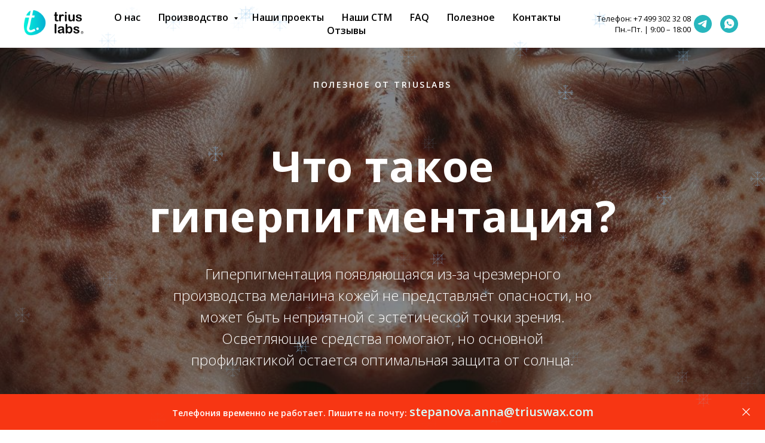

--- FILE ---
content_type: text/html; charset=UTF-8
request_url: https://triuslabs.com/what-is-hyperpigmentation
body_size: 56664
content:
<!DOCTYPE html> <html> <head> <meta charset="utf-8" /> <meta http-equiv="Content-Type" content="text/html; charset=utf-8" /> <meta name="viewport" content="width=device-width, initial-scale=1.0" /> <meta name="yandex-verification" content="1e41332326c98bae" /> <!--metatextblock--> <title>Что такое гиперпигментация? - полезное от Триус</title> <meta name="description" content="Гиперпигментация - это результат чрезмерного производства меланина кожей. Ознакомьтесь с нашей статьей для получения информации о причинах гиперпигментации, о том, как она может быть обработана и как защитить кожу от повреждений солнцем." /> <meta property="og:url" content="https://triuslabs.com/what-is-hyperpigmentation" /> <meta property="og:title" content="Что такое гиперпигментация? - полезное от Триус" /> <meta property="og:description" content="Гиперпигментация - это результат чрезмерного производства меланина кожей. Ознакомьтесь с нашей статьей для получения информации о причинах гиперпигментации, о том, как она может быть обработана и как защитить кожу от повреждений солнцем." /> <meta property="og:type" content="website" /> <meta property="og:image" content="https://static.tildacdn.biz/tild3238-3061-4465-b863-343435343538/_e5ead803-4cae-4368-.jpeg" /> <meta name="twitter:site" content="@triuslabs"/> <meta name="twitter:title" content="Что такое гиперпигментация? - полезное от Триус" /> <meta name="twitter:description" content="Гиперпигментация - это результат чрезмерного производства меланина кожей. Ознакомьтесь с нашей статьей для получения информации о причинах гиперпигментации, о том, как она может быть обработана и как защитить кожу от повреждений солнцем." /> <meta name="twitter:card" content="summary_large_image"/> <meta name="twitter:image" content="https://static.tildacdn.biz/tild3238-3061-4465-b863-343435343538/_e5ead803-4cae-4368-.jpeg" /> <link rel="canonical" href="https://triuslabs.com/what-is-hyperpigmentation"> <!--/metatextblock--> <meta name="format-detection" content="telephone=no" /> <meta http-equiv="x-dns-prefetch-control" content="on"> <link rel="dns-prefetch" href="https://ws.tildacdn.com"> <link rel="dns-prefetch" href="https://static.tildacdn.biz"> <link rel="shortcut icon" href="https://static.tildacdn.biz/tild3862-3061-4365-a566-356537373431/favicon.ico" type="image/x-icon" /> <link rel="apple-touch-icon" href="https://static.tildacdn.biz/tild6439-6139-4238-a661-326439366265/logo_2_cr.png"> <link rel="apple-touch-icon" sizes="76x76" href="https://static.tildacdn.biz/tild6439-6139-4238-a661-326439366265/logo_2_cr.png"> <link rel="apple-touch-icon" sizes="152x152" href="https://static.tildacdn.biz/tild6439-6139-4238-a661-326439366265/logo_2_cr.png"> <link rel="apple-touch-startup-image" href="https://static.tildacdn.biz/tild6439-6139-4238-a661-326439366265/logo_2_cr.png"> <link rel="alternate" type="application/rss+xml" title="ООО &quot;Триус Лаб&quot; " href="https://triuslabs.com/rss.xml" /> <!-- Assets --> <script src="https://neo.tildacdn.com/js/tilda-fallback-1.0.min.js" async charset="utf-8"></script> <link rel="stylesheet" href="https://static.tildacdn.biz/css/tilda-grid-3.0.min.css" type="text/css" media="all" onerror="this.loaderr='y';"/> <link rel="stylesheet" href="https://static.tildacdn.biz/ws/project3515278/tilda-blocks-page43576371.min.css?t=1769165036" type="text/css" media="all" onerror="this.loaderr='y';" /> <link rel="preconnect" href="https://fonts.gstatic.com"> <link href="https://fonts.googleapis.com/css2?family=Open+Sans:wght@300..800&family=Ubuntu:wght@300;400;500;600;700&subset=latin,cyrillic&display=swap" rel="stylesheet"> <link rel="stylesheet" href="https://static.tildacdn.biz/css/tilda-animation-2.0.min.css" type="text/css" media="all" onerror="this.loaderr='y';" /> <link rel="stylesheet" href="https://static.tildacdn.biz/css/tilda-cover-1.0.min.css" type="text/css" media="all" onerror="this.loaderr='y';" /> <link rel="stylesheet" href="https://static.tildacdn.biz/css/tilda-forms-1.0.min.css" type="text/css" media="all" onerror="this.loaderr='y';" /> <link rel="stylesheet" href="https://static.tildacdn.biz/css/tilda-menusub-1.0.min.css" type="text/css" media="print" onload="this.media='all';" onerror="this.loaderr='y';" /> <noscript><link rel="stylesheet" href="https://static.tildacdn.biz/css/tilda-menusub-1.0.min.css" type="text/css" media="all" /></noscript> <link rel="stylesheet" href="https://static.tildacdn.biz/css/tilda-popup-1.1.min.css" type="text/css" media="print" onload="this.media='all';" onerror="this.loaderr='y';" /> <noscript><link rel="stylesheet" href="https://static.tildacdn.biz/css/tilda-popup-1.1.min.css" type="text/css" media="all" /></noscript> <script nomodule src="https://static.tildacdn.biz/js/tilda-polyfill-1.0.min.js" charset="utf-8"></script> <script type="text/javascript">function t_onReady(func) {if(document.readyState!='loading') {func();} else {document.addEventListener('DOMContentLoaded',func);}}
function t_onFuncLoad(funcName,okFunc,time) {if(typeof window[funcName]==='function') {okFunc();} else {setTimeout(function() {t_onFuncLoad(funcName,okFunc,time);},(time||100));}}function t_throttle(fn,threshhold,scope) {return function() {fn.apply(scope||this,arguments);};}function t396_initialScale(t){var e=document.getElementById("rec"+t);if(e){var i=e.querySelector(".t396__artboard");if(i){window.tn_scale_initial_window_width||(window.tn_scale_initial_window_width=document.documentElement.clientWidth);var a=window.tn_scale_initial_window_width,r=[],n,l=i.getAttribute("data-artboard-screens");if(l){l=l.split(",");for(var o=0;o<l.length;o++)r[o]=parseInt(l[o],10)}else r=[320,480,640,960,1200];for(var o=0;o<r.length;o++){var d=r[o];a>=d&&(n=d)}var _="edit"===window.allrecords.getAttribute("data-tilda-mode"),c="center"===t396_getFieldValue(i,"valign",n,r),s="grid"===t396_getFieldValue(i,"upscale",n,r),w=t396_getFieldValue(i,"height_vh",n,r),g=t396_getFieldValue(i,"height",n,r),u=!!window.opr&&!!window.opr.addons||!!window.opera||-1!==navigator.userAgent.indexOf(" OPR/");if(!_&&c&&!s&&!w&&g&&!u){var h=parseFloat((a/n).toFixed(3)),f=[i,i.querySelector(".t396__carrier"),i.querySelector(".t396__filter")],v=Math.floor(parseInt(g,10)*h)+"px",p;i.style.setProperty("--initial-scale-height",v);for(var o=0;o<f.length;o++)f[o].style.setProperty("height","var(--initial-scale-height)");t396_scaleInitial__getElementsToScale(i).forEach((function(t){t.style.zoom=h}))}}}}function t396_scaleInitial__getElementsToScale(t){return t?Array.prototype.slice.call(t.children).filter((function(t){return t&&(t.classList.contains("t396__elem")||t.classList.contains("t396__group"))})):[]}function t396_getFieldValue(t,e,i,a){var r,n=a[a.length-1];if(!(r=i===n?t.getAttribute("data-artboard-"+e):t.getAttribute("data-artboard-"+e+"-res-"+i)))for(var l=0;l<a.length;l++){var o=a[l];if(!(o<=i)&&(r=o===n?t.getAttribute("data-artboard-"+e):t.getAttribute("data-artboard-"+e+"-res-"+o)))break}return r}window.TN_SCALE_INITIAL_VER="1.0",window.tn_scale_initial_window_width=null;</script> <script src="https://static.tildacdn.biz/js/jquery-1.10.2.min.js" charset="utf-8" onerror="this.loaderr='y';"></script> <script src="https://static.tildacdn.biz/js/tilda-scripts-3.0.min.js" charset="utf-8" defer onerror="this.loaderr='y';"></script> <script src="https://static.tildacdn.biz/ws/project3515278/tilda-blocks-page43576371.min.js?t=1769165036" charset="utf-8" async onerror="this.loaderr='y';"></script> <script src="https://static.tildacdn.biz/js/tilda-lazyload-1.0.min.js" charset="utf-8" async onerror="this.loaderr='y';"></script> <script src="https://static.tildacdn.biz/js/tilda-animation-2.0.min.js" charset="utf-8" async onerror="this.loaderr='y';"></script> <script src="https://static.tildacdn.biz/js/tilda-cover-1.0.min.js" charset="utf-8" async onerror="this.loaderr='y';"></script> <script src="https://static.tildacdn.biz/js/tilda-forms-1.0.min.js" charset="utf-8" async onerror="this.loaderr='y';"></script> <script src="https://static.tildacdn.biz/js/tilda-menusub-1.0.min.js" charset="utf-8" async onerror="this.loaderr='y';"></script> <script src="https://static.tildacdn.biz/js/tilda-menu-1.0.min.js" charset="utf-8" async onerror="this.loaderr='y';"></script> <script src="https://static.tildacdn.biz/js/tilda-submenublocks-1.0.min.js" charset="utf-8" async onerror="this.loaderr='y';"></script> <script src="https://static.tildacdn.biz/js/tilda-zero-1.1.min.js" charset="utf-8" async onerror="this.loaderr='y';"></script> <script src="https://static.tildacdn.biz/js/tilda-popup-1.0.min.js" charset="utf-8" async onerror="this.loaderr='y';"></script> <script src="https://static.tildacdn.biz/js/tilda-t862-popupstepform-1.0.min.js" charset="utf-8" async onerror="this.loaderr='y';"></script> <script src="https://static.tildacdn.biz/js/tilda-zero-scale-1.0.min.js" charset="utf-8" async onerror="this.loaderr='y';"></script> <script src="https://static.tildacdn.biz/js/tilda-skiplink-1.0.min.js" charset="utf-8" async onerror="this.loaderr='y';"></script> <script src="https://static.tildacdn.biz/js/tilda-events-1.0.min.js" charset="utf-8" async onerror="this.loaderr='y';"></script> <script type="text/javascript" src="https://static.tildacdn.biz/js/tilda-lk-dashboard-1.0.min.js" charset="utf-8" async onerror="this.loaderr='y';"></script> <!-- nominify begin --><meta name="p:domain_verify" content="efa628926cdcc81cbe0e82511556c076"/> <meta name="yandex-verification" content="b21095b9bfe31b3a" /> <meta name="zen-verification" content="66CcnRK5op4P0k79br123LsEqC5tR6sy0OA6FP8O4SPDeaHWlQIXqHzG6jRp8yE1" /> <!-- BEGIN TILDA INTEGRATION WITH ROISTAT --> <script>
$(function(){
    $("form").each(function(){
        $(this).append('<input type="hidden" name="roistat_url" value="' + window.location.href + '">');
    });
});
</script> <!-- END TILDA INTEGRATION WITH ROISTAT --> <script>
var RoiTildaTimer = setInterval(function() {
	if (!!window.roistat && !!window.roistat.visit) {
		clearInterval(RoiTildaTimer);
		var roiCount=0;
		var roiFieldsObj = {};
		document.querySelectorAll('form').forEach(el => {
			roiFieldsObj['roiformu' + roiCount] = document.createElement('input');
			roiFieldsObj['roiformu' + roiCount].type = 'hidden';
			roiFieldsObj['roiformu' + roiCount].name = 'roistat_url';
			roiFieldsObj['roiformu' + roiCount].value = document.location.href;
			el.append(roiFieldsObj['roiformu' + roiCount]);
			roiFieldsObj['roiformv' + roiCount] = document.createElement('input');
			roiFieldsObj['roiformv' + roiCount].type = 'hidden';
			roiFieldsObj['roiformv' + roiCount].name = 'roistat_fields_roistat';
			roiFieldsObj['roiformv' + roiCount].value = window.roistat.visit;
			el.append(roiFieldsObj['roiformv' + roiCount]);
			roiCount ++;
		});
	}
},200);
</script> <!-- nominify end --><script type="text/javascript">window.dataLayer=window.dataLayer||[];</script> <!-- Google Tag Manager --> <script type="text/javascript">(function(w,d,s,l,i){w[l]=w[l]||[];w[l].push({'gtm.start':new Date().getTime(),event:'gtm.js'});var f=d.getElementsByTagName(s)[0],j=d.createElement(s),dl=l!='dataLayer'?'&l='+l:'';j.async=true;j.src='https://www.googletagmanager.com/gtm.js?id='+i+dl;f.parentNode.insertBefore(j,f);})(window,document,'script','dataLayer','GTM-5FZM9K4');</script> <!-- End Google Tag Manager --> <!-- VK Pixel Code --> <script type="text/javascript" data-tilda-cookie-type="advertising">!function(){var t=document.createElement("script");t.type="text/javascript",t.async=!0,t.src="https://vk.com/js/api/openapi.js?161",t.onload=function(){VK.Retargeting.Init("VK-RTRG-778683-bUvxE"),VK.Retargeting.Hit()},document.head.appendChild(t)}();</script> <!-- End VK Pixel Code --> <script type="text/javascript">(function() {if((/bot|google|yandex|baidu|bing|msn|duckduckbot|teoma|slurp|crawler|spider|robot|crawling|facebook/i.test(navigator.userAgent))===false&&typeof(sessionStorage)!='undefined'&&sessionStorage.getItem('visited')!=='y'&&document.visibilityState){var style=document.createElement('style');style.type='text/css';style.innerHTML='@media screen and (min-width: 980px) {.t-records {opacity: 0;}.t-records_animated {-webkit-transition: opacity ease-in-out .2s;-moz-transition: opacity ease-in-out .2s;-o-transition: opacity ease-in-out .2s;transition: opacity ease-in-out .2s;}.t-records.t-records_visible {opacity: 1;}}';document.getElementsByTagName('head')[0].appendChild(style);function t_setvisRecs(){var alr=document.querySelectorAll('.t-records');Array.prototype.forEach.call(alr,function(el) {el.classList.add("t-records_animated");});setTimeout(function() {Array.prototype.forEach.call(alr,function(el) {el.classList.add("t-records_visible");});sessionStorage.setItem("visited","y");},400);}
document.addEventListener('DOMContentLoaded',t_setvisRecs);}})();</script></head> <body class="t-body" style="margin:0;"> <!--allrecords--> <div id="allrecords" class="t-records" data-hook="blocks-collection-content-node" data-tilda-project-id="3515278" data-tilda-page-id="43576371" data-tilda-page-alias="what-is-hyperpigmentation" data-tilda-formskey="1aeab776fe0a33745d5b38fc79370fb2" data-tilda-stat-scroll="yes" data-tilda-imgoptimoff="yes" data-tilda-lazy="yes" data-tilda-root-zone="biz" data-tilda-project-headcode="yes" data-tilda-ts="y" data-tilda-project-country="BY"> <!--header--> <header id="t-header" class="t-records" data-hook="blocks-collection-content-node" data-tilda-project-id="3515278" data-tilda-page-id="17234607" data-tilda-page-alias="menu" data-tilda-formskey="1aeab776fe0a33745d5b38fc79370fb2" data-tilda-stat-scroll="yes" data-tilda-imgoptimoff="yes" data-tilda-lazy="yes" data-tilda-root-zone="biz" data-tilda-project-headcode="yes" data-tilda-ts="y" data-tilda-project-country="BY"> <div id="rec1782636121" class="r t-rec" style=" " data-animationappear="off" data-record-type="654"> <!-- T654 --> <div class="t654 t654_closed t654_bottom t654__positionfixed " style="background-color: rgba(247,54,19,1); height:60px; " data-bgcolor-hex="#f73613" data-bgcolor-rgba="rgba(247,54,19,1)" data-appearoffset="" data-bgopacity-two="" data-menushadow="" data-menushadow-css="" data-bgopacity="1" data-storage-item="t654cookiename_3515278" data-storage-delta="10"> <div class="t654__wrapper"> <div class="t654__maincontainer " style="height:60px;"> <div class="t654__cell-container t654__cell-container_centered"> <div class="t-container_flex t654__container-flex" style="justify-content: center;column-gap:10px;"> <div class="t-col_flex"> <div class="t654__text t-name t-descr_xxs" field="text">
Телефония временно не работает. Пишите на почту: <a href="mailto:stepanova.anna@triuswax.com" style="color: rgb(216, 253, 250); font-size: 20px;">stepanova.anna@triuswax.com</a> </div> </div> </div> </div> <button type="button" class="t654__close-button t654__icon-close" aria-label="Закрыть"> <svg role="presentation" width="13px" viewBox="0 0 23 23" version="1.1" xmlns="http://www.w3.org/2000/svg" xmlns:xlink="http://www.w3.org/1999/xlink"> <desc>Close</desc> <g stroke="none" stroke-width="1" fill="#fff" fill-rule="evenodd"> <rect transform="translate(11.313708, 11.313708) rotate(-45.000000) translate(-11.313708, -11.313708) " x="10.3137085" y="-3.6862915" width="2" height="30"></rect> <rect transform="translate(11.313708, 11.313708) rotate(-315.000000) translate(-11.313708, -11.313708) " x="10.3137085" y="-3.6862915" width="2" height="30"></rect> </g> </svg> </button> </div> </div> </div> <script>t_onFuncLoad('t654_setBg',function() {window.addEventListener('resize',t_throttle(function() {t654_setBg('1782636121');}));});t_onReady(function() {t_onFuncLoad('t654_setBg',function() {t654_setBg('1782636121');});});t_onReady(function() {t_onFuncLoad('t654_showPanel',function() {t654_showPanel('1782636121');});});</script> <style> #rec1782636121 .t654__text{color:#ffffff;}</style> </div> <div id="rec279758918" class="r t-rec t-rec_pb_0" style="padding-bottom:0px; " data-animationappear="off" data-record-type="257"> <!-- T228 --> <div id="nav279758918marker"></div> <div class="tmenu-mobile"> <div class="tmenu-mobile__container"> <div class="tmenu-mobile__burgerlogo"> <a href="/"> <img
src="https://static.tildacdn.biz/tild3033-3031-4836-b638-626335393531/logo.png"
class="tmenu-mobile__imglogo"
imgfield="img"
style="max-width: 100px; width: 100px;"
alt="Triuslabs"> </a> </div> <button type="button"
class="t-menuburger t-menuburger_first "
aria-label="Навигационное меню"
aria-expanded="false"> <span style="background-color:#18e8de;"></span> <span style="background-color:#18e8de;"></span> <span style="background-color:#18e8de;"></span> <span style="background-color:#18e8de;"></span> </button> <script>function t_menuburger_init(recid) {var rec=document.querySelector('#rec' + recid);if(!rec) return;var burger=rec.querySelector('.t-menuburger');if(!burger) return;var isSecondStyle=burger.classList.contains('t-menuburger_second');if(isSecondStyle&&!window.isMobile&&!('ontouchend' in document)) {burger.addEventListener('mouseenter',function() {if(burger.classList.contains('t-menuburger-opened')) return;burger.classList.remove('t-menuburger-unhovered');burger.classList.add('t-menuburger-hovered');});burger.addEventListener('mouseleave',function() {if(burger.classList.contains('t-menuburger-opened')) return;burger.classList.remove('t-menuburger-hovered');burger.classList.add('t-menuburger-unhovered');setTimeout(function() {burger.classList.remove('t-menuburger-unhovered');},300);});}
burger.addEventListener('click',function() {if(!burger.closest('.tmenu-mobile')&&!burger.closest('.t450__burger_container')&&!burger.closest('.t466__container')&&!burger.closest('.t204__burger')&&!burger.closest('.t199__js__menu-toggler')) {burger.classList.toggle('t-menuburger-opened');burger.classList.remove('t-menuburger-unhovered');}});var menu=rec.querySelector('[data-menu="yes"]');if(!menu) return;var menuLinks=menu.querySelectorAll('.t-menu__link-item');var submenuClassList=['t978__menu-link_hook','t978__tm-link','t966__tm-link','t794__tm-link','t-menusub__target-link'];Array.prototype.forEach.call(menuLinks,function(link) {link.addEventListener('click',function() {var isSubmenuHook=submenuClassList.some(function(submenuClass) {return link.classList.contains(submenuClass);});if(isSubmenuHook) return;burger.classList.remove('t-menuburger-opened');});});menu.addEventListener('clickedAnchorInTooltipMenu',function() {burger.classList.remove('t-menuburger-opened');});}
t_onReady(function() {t_onFuncLoad('t_menuburger_init',function(){t_menuburger_init('279758918');});});</script> <style>.t-menuburger{position:relative;flex-shrink:0;width:28px;height:20px;padding:0;border:none;background-color:transparent;outline:none;-webkit-transform:rotate(0deg);transform:rotate(0deg);transition:transform .5s ease-in-out;cursor:pointer;z-index:999;}.t-menuburger span{display:block;position:absolute;width:100%;opacity:1;left:0;-webkit-transform:rotate(0deg);transform:rotate(0deg);transition:.25s ease-in-out;height:3px;background-color:#000;}.t-menuburger span:nth-child(1){top:0px;}.t-menuburger span:nth-child(2),.t-menuburger span:nth-child(3){top:8px;}.t-menuburger span:nth-child(4){top:16px;}.t-menuburger__big{width:42px;height:32px;}.t-menuburger__big span{height:5px;}.t-menuburger__big span:nth-child(2),.t-menuburger__big span:nth-child(3){top:13px;}.t-menuburger__big span:nth-child(4){top:26px;}.t-menuburger__small{width:22px;height:14px;}.t-menuburger__small span{height:2px;}.t-menuburger__small span:nth-child(2),.t-menuburger__small span:nth-child(3){top:6px;}.t-menuburger__small span:nth-child(4){top:12px;}.t-menuburger-opened span:nth-child(1){top:8px;width:0%;left:50%;}.t-menuburger-opened span:nth-child(2){-webkit-transform:rotate(45deg);transform:rotate(45deg);}.t-menuburger-opened span:nth-child(3){-webkit-transform:rotate(-45deg);transform:rotate(-45deg);}.t-menuburger-opened span:nth-child(4){top:8px;width:0%;left:50%;}.t-menuburger-opened.t-menuburger__big span:nth-child(1){top:6px;}.t-menuburger-opened.t-menuburger__big span:nth-child(4){top:18px;}.t-menuburger-opened.t-menuburger__small span:nth-child(1),.t-menuburger-opened.t-menuburger__small span:nth-child(4){top:6px;}@media (hover),(min-width:0\0){.t-menuburger_first:hover span:nth-child(1){transform:translateY(1px);}.t-menuburger_first:hover span:nth-child(4){transform:translateY(-1px);}.t-menuburger_first.t-menuburger__big:hover span:nth-child(1){transform:translateY(3px);}.t-menuburger_first.t-menuburger__big:hover span:nth-child(4){transform:translateY(-3px);}}.t-menuburger_second span:nth-child(2),.t-menuburger_second span:nth-child(3){width:80%;left:20%;right:0;}@media (hover),(min-width:0\0){.t-menuburger_second.t-menuburger-hovered span:nth-child(2),.t-menuburger_second.t-menuburger-hovered span:nth-child(3){animation:t-menuburger-anim 0.3s ease-out normal forwards;}.t-menuburger_second.t-menuburger-unhovered span:nth-child(2),.t-menuburger_second.t-menuburger-unhovered span:nth-child(3){animation:t-menuburger-anim2 0.3s ease-out normal forwards;}}.t-menuburger_second.t-menuburger-opened span:nth-child(2),.t-menuburger_second.t-menuburger-opened span:nth-child(3){left:0;right:0;width:100%!important;}.t-menuburger_third span:nth-child(4){width:70%;left:unset;right:0;}@media (hover),(min-width:0\0){.t-menuburger_third:not(.t-menuburger-opened):hover span:nth-child(4){width:100%;}}.t-menuburger_third.t-menuburger-opened span:nth-child(4){width:0!important;right:50%;}.t-menuburger_fourth{height:12px;}.t-menuburger_fourth.t-menuburger__small{height:8px;}.t-menuburger_fourth.t-menuburger__big{height:18px;}.t-menuburger_fourth span:nth-child(2),.t-menuburger_fourth span:nth-child(3){top:4px;opacity:0;}.t-menuburger_fourth span:nth-child(4){top:8px;}.t-menuburger_fourth.t-menuburger__small span:nth-child(2),.t-menuburger_fourth.t-menuburger__small span:nth-child(3){top:3px;}.t-menuburger_fourth.t-menuburger__small span:nth-child(4){top:6px;}.t-menuburger_fourth.t-menuburger__small span:nth-child(2),.t-menuburger_fourth.t-menuburger__small span:nth-child(3){top:3px;}.t-menuburger_fourth.t-menuburger__small span:nth-child(4){top:6px;}.t-menuburger_fourth.t-menuburger__big span:nth-child(2),.t-menuburger_fourth.t-menuburger__big span:nth-child(3){top:6px;}.t-menuburger_fourth.t-menuburger__big span:nth-child(4){top:12px;}@media (hover),(min-width:0\0){.t-menuburger_fourth:not(.t-menuburger-opened):hover span:nth-child(1){transform:translateY(1px);}.t-menuburger_fourth:not(.t-menuburger-opened):hover span:nth-child(4){transform:translateY(-1px);}.t-menuburger_fourth.t-menuburger__big:not(.t-menuburger-opened):hover span:nth-child(1){transform:translateY(3px);}.t-menuburger_fourth.t-menuburger__big:not(.t-menuburger-opened):hover span:nth-child(4){transform:translateY(-3px);}}.t-menuburger_fourth.t-menuburger-opened span:nth-child(1),.t-menuburger_fourth.t-menuburger-opened span:nth-child(4){top:4px;}.t-menuburger_fourth.t-menuburger-opened span:nth-child(2),.t-menuburger_fourth.t-menuburger-opened span:nth-child(3){opacity:1;}@keyframes t-menuburger-anim{0%{width:80%;left:20%;right:0;}50%{width:100%;left:0;right:0;}100%{width:80%;left:0;right:20%;}}@keyframes t-menuburger-anim2{0%{width:80%;left:0;}50%{width:100%;right:0;left:0;}100%{width:80%;left:20%;right:0;}}</style> </div> </div> <style>.tmenu-mobile{background-color:#111;display:none;width:100%;top:0;z-index:990;}.tmenu-mobile_positionfixed{position:fixed;}.tmenu-mobile__text{color:#fff;}.tmenu-mobile__container{min-height:64px;padding:20px;position:relative;box-sizing:border-box;display:-webkit-flex;display:-ms-flexbox;display:flex;-webkit-align-items:center;-ms-flex-align:center;align-items:center;-webkit-justify-content:space-between;-ms-flex-pack:justify;justify-content:space-between;}.tmenu-mobile__list{display:block;}.tmenu-mobile__burgerlogo{display:inline-block;font-size:24px;font-weight:400;white-space:nowrap;vertical-align:middle;}.tmenu-mobile__imglogo{height:auto;display:block;max-width:300px!important;box-sizing:border-box;padding:0;margin:0 auto;}@media screen and (max-width:980px){.tmenu-mobile__menucontent_hidden{display:none;height:100%;}.tmenu-mobile{display:block;}}@media screen and (max-width:980px){#rec279758918 .tmenu-mobile{background-color:#f9f8f8;}#rec279758918 .t-menuburger{-webkit-order:1;-ms-flex-order:1;order:1;}}</style> <style> #rec279758918 .tmenu-mobile__burgerlogo a{color:#f73613;font-weight:600;letter-spacing:2.5px;}</style> <style> #rec279758918 .tmenu-mobile__burgerlogo__title{color:#f73613;font-weight:600;letter-spacing:2.5px;}</style> <div id="nav279758918" class="t228 t228__positionfixed tmenu-mobile__menucontent_hidden" style="background-color: rgba(255,255,255,1); " data-bgcolor-hex="#ffffff" data-bgcolor-rgba="rgba(255,255,255,1)" data-navmarker="nav279758918marker" data-appearoffset="" data-bgopacity-two="100" data-menushadow="" data-menushadow-css="" data-bgopacity="1" data-bgcolor-rgba-afterscroll="rgba(255,255,255,1)" data-menu-items-align="center" data-menu="yes"> <div class="t228__maincontainer " style=""> <div class="t228__padding40px"></div> <div class="t228__leftside"> <div class="t228__leftcontainer"> <a href="/" class="t228__imgwrapper"> <img class="t228__imglogo t228__imglogomobile"
src="https://static.tildacdn.biz/tild3033-3031-4836-b638-626335393531/logo.png"
imgfield="img"
style="max-width: 100px; width: 100px; min-width: 100px; height: auto; display: block;"
alt="Triuslabs"> </a> </div> </div> <div class="t228__centerside "> <nav class="t228__centercontainer"> <ul role="list" class="t228__list t-menu__list t228__list_hidden"> <li class="t228__list_item"
style="padding:0 15px 0 0;"> <a class="t-menu__link-item"
href="/about-us" data-menu-submenu-hook="" data-menu-item-number="1">
О нас
</a> </li> <li class="t228__list_item"
style="padding:0 15px;"> <a class="t-menu__link-item"
href="#submenu:about" data-menu-submenu-hook="" data-menu-item-number="2">
Производство
</a> </li> <li class="t228__list_item"
style="padding:0 15px;"> <a class="t-menu__link-item"
href="/keysy" data-menu-submenu-hook="" data-menu-item-number="3">
Наши проекты
</a> </li> <li class="t228__list_item"
style="padding:0 15px;"> <a class="t-menu__link-item"
href=""
aria-expanded="false" role="button" data-menu-submenu-hook="link_sub4_279758918" data-menu-item-number="4">
Наши СТМ
</a> <div class="t-menusub" data-submenu-hook="link_sub4_279758918" data-submenu-margin="15px" data-add-submenu-arrow=""> <div class="t-menusub__menu"> <div class="t-menusub__content"> <ul role="list" class="t-menusub__list"> <li class="t-menusub__list-item t-name t-name_xs"> <a class="t-menusub__link-item t-name t-name_xs"
href="/shop" data-menu-item-number="4">Trius</a> </li> </ul> </div> </div> </div> </li> <li class="t228__list_item"
style="padding:0 15px;"> <a class="t-menu__link-item"
href="/faq" data-menu-submenu-hook="" data-menu-item-number="5">
FAQ
</a> </li> <li class="t228__list_item"
style="padding:0 15px;"> <a class="t-menu__link-item"
href="/blog"
target="_blank" data-menu-submenu-hook="" data-menu-item-number="6">
Полезное
</a> </li> <li class="t228__list_item"
style="padding:0 15px;"> <a class="t-menu__link-item"
href="/contact" data-menu-submenu-hook="" data-menu-item-number="7">
Контакты
</a> </li> <li class="t228__list_item"
style="padding:0 0 0 15px;"> <a class="t-menu__link-item"
href="/otzivy" data-menu-submenu-hook="" data-menu-item-number="8">
Отзывы
</a> </li> </ul> </nav> </div> <div class="t228__rightside"> <div class="t228__rightcontainer"> <div class="t228__right_descr" field="descr">Телефон: <a href="tel:+74993023208">+7 499 302 32 08</a><br />Пн.–Пт. | 9:00 – 18:00</div> <div class="t-sociallinks"> <ul role="list" class="t-sociallinks__wrapper" aria-label="Соц. сети"> <!-- new soclinks --><li class="t-sociallinks__item t-sociallinks__item_telegram"><a href="https://chatapp.online/utm-redirect?channel=telegramBot&amp;directionTo=triuslab_bot&amp;text=‡дравствуйте! “ менЯ есть несколько вопросов. Ќомер заЯвки {clientId}" target="_blank" rel="nofollow" aria-label="telegram" style="width: 30px; height: 30px;"><svg class="t-sociallinks__svg" role="presentation" width=30px height=30px viewBox="0 0 100 100" fill="none"
xmlns="http://www.w3.org/2000/svg"> <path fill-rule="evenodd" clip-rule="evenodd"
d="M50 100c27.614 0 50-22.386 50-50S77.614 0 50 0 0 22.386 0 50s22.386 50 50 50Zm21.977-68.056c.386-4.38-4.24-2.576-4.24-2.576-3.415 1.414-6.937 2.85-10.497 4.302-11.04 4.503-22.444 9.155-32.159 13.734-5.268 1.932-2.184 3.864-2.184 3.864l8.351 2.577c3.855 1.16 5.91-.129 5.91-.129l17.988-12.238c6.424-4.38 4.882-.773 3.34.773l-13.49 12.882c-2.056 1.804-1.028 3.35-.129 4.123 2.55 2.249 8.82 6.364 11.557 8.16.712.467 1.185.778 1.292.858.642.515 4.111 2.834 6.424 2.319 2.313-.516 2.57-3.479 2.57-3.479l3.083-20.226c.462-3.511.993-6.886 1.417-9.582.4-2.546.705-4.485.767-5.362Z"
fill="#28b6bd" /> </svg></a></li>&nbsp;<li class="t-sociallinks__item t-sociallinks__item_whatsapp"><a href="https://chatapp.online/utm-redirect?channel=WhatsApp&amp;directionTo=74952041965&amp;text=‡дравствуйте! “ менЯ есть несколько вопросов. Ќомер заЯвки {clientId}" target="_blank" rel="nofollow" aria-label="whatsapp" style="width: 30px; height: 30px;"><svg class="t-sociallinks__svg" role="presentation" width=30px height=30px viewBox="0 0 100 100" fill="none"
xmlns="http://www.w3.org/2000/svg"> <path fill-rule="evenodd" clip-rule="evenodd"
d="M50 100C77.6142 100 100 77.6142 100 50C100 22.3858 77.6142 0 50 0C22.3858 0 0 22.3858 0 50C0 77.6142 22.3858 100 50 100ZM69.7626 28.9928C64.6172 23.841 57.7739 21.0027 50.4832 21C35.4616 21 23.2346 33.2252 23.2292 48.2522C23.2274 53.0557 24.4823 57.7446 26.8668 61.8769L23 76L37.4477 72.2105C41.4282 74.3822 45.9107 75.5262 50.4714 75.528H50.4823C65.5029 75.528 77.7299 63.301 77.7363 48.2749C77.7408 40.9915 74.9089 34.1446 69.7626 28.9928ZM62.9086 53.9588C62.2274 53.6178 58.8799 51.9708 58.2551 51.7435C57.6313 51.5161 57.1766 51.4024 56.7228 52.0845C56.269 52.7666 54.964 54.2998 54.5666 54.7545C54.1692 55.2092 53.7718 55.2656 53.0915 54.9246C52.9802 54.8688 52.8283 54.803 52.6409 54.7217C51.6819 54.3057 49.7905 53.4855 47.6151 51.5443C45.5907 49.7382 44.2239 47.5084 43.8265 46.8272C43.4291 46.1452 43.7837 45.7769 44.1248 45.4376C44.3292 45.2338 44.564 44.9478 44.7987 44.662C44.9157 44.5194 45.0328 44.3768 45.146 44.2445C45.4345 43.9075 45.56 43.6516 45.7302 43.3049C45.7607 43.2427 45.7926 43.1776 45.8272 43.1087C46.0545 42.654 45.9409 42.2565 45.7708 41.9155C45.6572 41.6877 45.0118 40.1167 44.4265 38.6923C44.1355 37.984 43.8594 37.3119 43.671 36.8592C43.1828 35.687 42.6883 35.69 42.2913 35.6924C42.2386 35.6928 42.1876 35.6931 42.1386 35.6906C41.7421 35.6706 41.2874 35.667 40.8336 35.667C40.3798 35.667 39.6423 35.837 39.0175 36.5191C38.9773 36.5631 38.9323 36.6111 38.8834 36.6633C38.1738 37.4209 36.634 39.0648 36.634 42.2002C36.634 45.544 39.062 48.7748 39.4124 49.2411L39.415 49.2444C39.4371 49.274 39.4767 49.3309 39.5333 49.4121C40.3462 50.5782 44.6615 56.7691 51.0481 59.5271C52.6732 60.2291 53.9409 60.6475 54.9303 60.9612C56.5618 61.4796 58.046 61.4068 59.22 61.2313C60.5286 61.0358 63.2487 59.5844 63.8161 57.9938C64.3836 56.4033 64.3836 55.0392 64.2136 54.7554C64.0764 54.5258 63.7545 54.3701 63.2776 54.1395C63.1633 54.0843 63.0401 54.0247 62.9086 53.9588Z"
fill="#28b6bd" /> </svg></a></li><!-- /new soclinks --> </ul> </div> </div> </div> <div class="t228__padding40px"> </div> </div> </div> <style>@media screen and (max-width:980px){#rec279758918 .t228__leftcontainer{display:none;}}</style> <style>@media screen and (max-width:980px){#rec279758918 .t228__leftcontainer{padding:20px;}#rec279758918 .t228__imglogo{padding:20px 0;}#rec279758918 .t228{position:static;}}</style> <script>window.addEventListener('load',function() {t_onFuncLoad('t228_setWidth',function() {t228_setWidth('279758918');});});window.addEventListener('resize',t_throttle(function() {t_onFuncLoad('t228_setWidth',function() {t228_setWidth('279758918');});t_onFuncLoad('t_menu__setBGcolor',function() {t_menu__setBGcolor('279758918','.t228');});}));t_onReady(function() {t_onFuncLoad('t_menu__highlightActiveLinks',function() {t_menu__highlightActiveLinks('.t228__list_item a');});t_onFuncLoad('t_menu__findAnchorLinks',function() {t_menu__findAnchorLinks('279758918','.t228__list_item a');});t_onFuncLoad('t228__init',function() {t228__init('279758918');});t_onFuncLoad('t_menu__setBGcolor',function() {t_menu__setBGcolor('279758918','.t228');});t_onFuncLoad('t_menu__interactFromKeyboard',function() {t_menu__interactFromKeyboard('279758918');});t_onFuncLoad('t228_setWidth',function() {t228_setWidth('279758918');});t_onFuncLoad('t_menu__changeBgOpacity',function() {t_menu__changeBgOpacity('279758918','.t228');window.addEventListener('scroll',t_throttle(function() {t_menu__changeBgOpacity('279758918','.t228');}));});t_onFuncLoad('t_menu__createMobileMenu',function() {t_menu__createMobileMenu('279758918','.t228');});});</script> <style>#rec279758918 .t-menu__link-item{}@supports (overflow:-webkit-marquee) and (justify-content:inherit){#rec279758918 .t-menu__link-item,#rec279758918 .t-menu__link-item.t-active{opacity:1 !important;}}</style> <style>#rec279758918{--menusub-text-color:#000000;--menusub-bg:#fff;--menusub-shadow:none;--menusub-radius:5px;--menusub-border:1px solid #27b2b9;--menusub-width:150px;--menusub-transition:0.3s ease-in-out;}@media screen and (max-width:980px){#rec279758918 .t-menusub__menu .t-menusub__link-item,#rec279758918 .t-menusub__menu .t-menusub__innermenu-link{color:var(--menusub-text-color) !important;}#rec279758918 .t-menusub__menu .t-menusub__link-item.t-active{color:var(--menusub-text-color) !important;}#rec279758918 .t-menusub__menu .t-menusub__list-item:has(.t-active){background-color:var(--menusub-hover-bg);}}#rec279758918 .t-menusub__menu_top:before{bottom:-21px;border-top-color:#27b2b9;}#rec279758918 .t-menusub__menu_bottom:before{top:-21px;border-bottom-color:#27b2b9;}@media screen and (max-width:980px){#rec279758918 .t-menusub__menu-wrapper{background-color:var(--menusub-bg) !important;border-radius:var(--menusub-radius) !important;border:var(--menusub-border) !important;box-shadow:var(--menusub-shadow) !important;overflow:auto;max-width:var(--mobile-max-width);}#rec279758918 .t-menusub__menu-wrapper .t-menusub__content{background-color:transparent !important;border:none !important;box-shadow:none !important;border-radius:0 !important;margin-top:0 !important;}}</style> <script>t_onReady(function() {setTimeout(function(){t_onFuncLoad('t_menusub_init',function() {t_menusub_init('279758918');});},500);});</script> <style>@media screen and (min-width:981px){#rec279758918 .t-menusub__menu{background-color:var(--menusub-bg);text-align:left;max-width:var(--menusub-width);border-radius:var(--menusub-radius);border:var(--menusub-border);box-shadow:var(--menusub-shadow);}}</style> <style> #rec279758918 .t228__leftcontainer a{color:#f73613;font-weight:600;letter-spacing:2.5px;}#rec279758918 a.t-menu__link-item{color:#000000;font-weight:600;}#rec279758918 .t228__right_langs_lang a{color:#000000;font-weight:600;}#rec279758918 .t228__right_descr{color:#000000;}</style> <style> #rec279758918 .t228__logo{color:#f73613;font-weight:600;letter-spacing:2.5px;}</style> </div> <div id="rec287423687" class="r t-rec" style=" " data-animationappear="off" data-record-type="966"> <!-- T966 --> <div class="t966" data-full-submenu-mob="y" data-tooltip-hook="#submenu:about" data-tooltip-margin="" data-add-arrow="on"> <div class="t966__tooltip-menu" data-style-from-rec="287423687"> <div class="t966__tooltip-menu-corner"></div> <div class="t966__content"> <div class="t966__menu-list" role="menu" aria-label=""> <div class="t966__menu-item-wrapper t-submenublocks__item"> <a class="t966__menu-link"
href="/stm-development"
role="menuitem"
style="display:block;" data-menu-item-number="1"> <div class="t966__menu-item"> <div class="t966__menu-item-icon-wrapper"> <div class="t966__menu-item-icon t-bgimg" bgimgfield="li_img__1607692281884" data-original="https://static.tildacdn.biz/lib/tildaicon/61666336-3061-4566-b663-306539333430/kideducate_diploma.svg" style="background-image: url('https://static.tildacdn.biz/lib/tildaicon/61666336-3061-4566-b663-306539333430/kideducate_diploma.svg');"></div> </div> <div class="t966__menu-item-text"> <div class="t966__menu-item-title t966__typo__menu_287423687 t-name" data-redactor-nohref="yes" style="" field="li_title__1607692281884">Разработка СТМ</div> <div class="t966__menu-item-desc t966__typo__subtitle_287423687 t-descr" data-redactor-nohref="yes" style="" field="li_descr__1607692281884">Разработка и создание СТМ (собственных торговых марок) в косметике</div> </div> </div> </a> </div> <div class="t966__menu-item-wrapper t-submenublocks__item"> <a class="t966__menu-link"
href="/proizvodstvo"
role="menuitem"
style="display:block;" data-menu-item-number="2"> <div class="t966__menu-item"> <div class="t966__menu-item-icon-wrapper"> <div class="t966__menu-item-icon t-bgimg" bgimgfield="li_img__1630326730651" data-original="https://static.tildacdn.biz/lib/tildaicon/32663764-3838-4137-a534-643432376338/Tilda_Icons_47dlvr_box_save.svg" style="background-image: url('https://static.tildacdn.biz/lib/tildaicon/32663764-3838-4137-a534-643432376338/Tilda_Icons_47dlvr_box_save.svg');"></div> </div> <div class="t966__menu-item-text"> <div class="t966__menu-item-title t966__typo__menu_287423687 t-name" data-redactor-nohref="yes" style="" field="li_title__1630326730651">Производство</div> <div class="t966__menu-item-desc t966__typo__subtitle_287423687 t-descr" data-redactor-nohref="yes" style="" field="li_descr__1630326730651">Лаборатория, инициативы, мощности, информация</div> </div> </div> </a> </div> <div class="t966__menu-item-wrapper t-submenublocks__item"> <a class="t966__menu-link"
href="/razrabotka-receptur"
role="menuitem"
style="display:block;" data-menu-item-number="3"> <div class="t966__menu-item"> <div class="t966__menu-item-icon-wrapper"> <div class="t966__menu-item-icon t-bgimg" bgimgfield="li_img__1607692272826" data-original="https://static.tildacdn.biz/lib/tildaicon/38656337-3834-4662-b834-313030623966/Tilda_Icons_37_Finance_technologies_planing.svg" style="background-image: url('https://static.tildacdn.biz/lib/tildaicon/38656337-3834-4662-b834-313030623966/Tilda_Icons_37_Finance_technologies_planing.svg');"></div> </div> <div class="t966__menu-item-text"> <div class="t966__menu-item-title t966__typo__menu_287423687 t-name" data-redactor-nohref="yes" style="" field="li_title__1607692272826">Косметические рецептуры</div> <div class="t966__menu-item-desc t966__typo__subtitle_287423687 t-descr" data-redactor-nohref="yes" style="" field="li_descr__1607692272826">Разработка косметических рецептур</div> </div> </div> </a> </div> <div class="t966__menu-item-wrapper t-submenublocks__item"> <a class="t966__menu-link"
href="/biznes-kosmetica"
role="menuitem"
style="display:block;" data-menu-item-number="4"> <div class="t966__menu-item"> <div class="t966__menu-item-icon-wrapper"> <div class="t966__menu-item-icon t-bgimg" bgimgfield="li_img__1607692276801" data-original="https://static.tildacdn.biz/lib/tildaicon/63653034-3163-4266-b961-366461316139/Tilda_Icons_41_hotel_key.svg" style="background-image: url('https://static.tildacdn.biz/lib/tildaicon/63653034-3163-4266-b961-366461316139/Tilda_Icons_41_hotel_key.svg');"></div> </div> <div class="t966__menu-item-text"> <div class="t966__menu-item-title t966__typo__menu_287423687 t-name" data-redactor-nohref="yes" style="" field="li_title__1607692276801">Бренд под ключ</div> <div class="t966__menu-item-desc t966__typo__subtitle_287423687 t-descr" data-redactor-nohref="yes" style="" field="li_descr__1607692276801">Создание косметического бренда под ключ</div> </div> </div> </a> </div> <div class="t966__menu-item-wrapper t-submenublocks__item"> <a class="t966__menu-link"
href="/natural-cosmetics"
role="menuitem"
style="display:block;" data-menu-item-number="6"> <div class="t966__menu-item"> <div class="t966__menu-item-icon-wrapper"> <div class="t966__menu-item-icon t-bgimg" bgimgfield="li_img__1621347915822" data-original="https://static.tildacdn.biz/lib/linea/caeacff5-f31a-4674-9060-c87e9366ce52/weather_wind_sun.svg" style="background-image: url('https://static.tildacdn.biz/lib/linea/caeacff5-f31a-4674-9060-c87e9366ce52/weather_wind_sun.svg');"></div> </div> <div class="t966__menu-item-text"> <div class="t966__menu-item-title t966__typo__menu_287423687 t-name" data-redactor-nohref="yes" style="" field="li_title__1621347915822">Натуральная косметика</div> <div class="t966__menu-item-desc t966__typo__subtitle_287423687 t-descr" data-redactor-nohref="yes" style="" field="li_descr__1621347915822">Производство натуральной косметики</div> </div> </div> </a> </div> <div class="t966__menu-item-wrapper t-submenublocks__item"> <a class="t966__menu-link"
href="/proizvodstvo-shampuney"
role="menuitem"
style="display:block;" data-menu-item-number="7"> <div class="t966__menu-item"> <div class="t966__menu-item-icon-wrapper"> <div class="t966__menu-item-icon t-bgimg" bgimgfield="li_img__1621953740867" data-original="https://static.tildacdn.biz/lib/tildaicon/62323961-3933-4436-b237-613666376236/24br_cosmetics.svg" style="background-image: url('https://static.tildacdn.biz/lib/tildaicon/62323961-3933-4436-b237-613666376236/24br_cosmetics.svg');"></div> </div> <div class="t966__menu-item-text"> <div class="t966__menu-item-title t966__typo__menu_287423687 t-name" data-redactor-nohref="yes" style="" field="li_title__1621953740867">Производство шампуней</div> <div class="t966__menu-item-desc t966__typo__subtitle_287423687 t-descr" data-redactor-nohref="yes" style="" field="li_descr__1621953740867">Контрактное производство шампуней</div> </div> </div> </a> </div> <div class="t966__menu-item-wrapper t-submenublocks__item"> <a class="t966__menu-link"
href="/proizvodstvo-professionalnoy-kosmetiki"
role="menuitem"
style="display:block;" data-menu-item-number="8"> <div class="t966__menu-item"> <div class="t966__menu-item-icon-wrapper"> <div class="t966__menu-item-icon t-bgimg" bgimgfield="li_img__1623663915226" data-original="https://static.tildacdn.biz/lib/tildaicon/38623462-6232-4265-b330-393937383535/Tilda_Icons_28_tattoo_creme.svg" style="background-image: url('https://static.tildacdn.biz/lib/tildaicon/38623462-6232-4265-b330-393937383535/Tilda_Icons_28_tattoo_creme.svg');"></div> </div> <div class="t966__menu-item-text"> <div class="t966__menu-item-title t966__typo__menu_287423687 t-name" data-redactor-nohref="yes" style="" field="li_title__1623663915226">Профессиональная косметика</div> <div class="t966__menu-item-desc t966__typo__subtitle_287423687 t-descr" data-redactor-nohref="yes" style="" field="li_descr__1623663915226">Производство профессиональной косметики</div> </div> </div> </a> </div> <div class="t966__menu-item-wrapper t-submenublocks__item"> <a class="t966__menu-link"
href="/kosmetika-dlya-barbershopov"
role="menuitem"
style="display:block;" data-menu-item-number="9"> <div class="t966__menu-item"> <div class="t966__menu-item-icon-wrapper"> <div class="t966__menu-item-icon t-bgimg" bgimgfield="li_img__1623664103045" data-original="https://static.tildacdn.biz/lib/tildaicon/66643262-6633-4963-b131-313338626534/24br_grooming.svg" style="background-image: url('https://static.tildacdn.biz/lib/tildaicon/66643262-6633-4963-b131-313338626534/24br_grooming.svg');"></div> </div> <div class="t966__menu-item-text"> <div class="t966__menu-item-title t966__typo__menu_287423687 t-name" data-redactor-nohref="yes" style="" field="li_title__1623664103045">Косметика для барбершопов</div> <div class="t966__menu-item-desc t966__typo__subtitle_287423687 t-descr" data-redactor-nohref="yes" style="" field="li_descr__1623664103045">Производство косметики для барбершопов</div> </div> </div> </a> </div> <div class="t966__menu-item-wrapper t-submenublocks__item"> <a class="t966__menu-link"
href="/kosmetika-dlya-salonov-krasoty"
role="menuitem"
style="display:block;" data-menu-item-number="10"> <div class="t966__menu-item"> <div class="t966__menu-item-icon-wrapper"> <div class="t966__menu-item-icon t-bgimg" bgimgfield="li_img__1625155062584" data-original="https://static.tildacdn.biz/lib/tildaicon/32343838-6263-4639-b962-386435623365/6bs_eye.svg" style="background-image: url('https://static.tildacdn.biz/lib/tildaicon/32343838-6263-4639-b962-386435623365/6bs_eye.svg');"></div> </div> <div class="t966__menu-item-text"> <div class="t966__menu-item-title t966__typo__menu_287423687 t-name" data-redactor-nohref="yes" style="" field="li_title__1625155062584">Для салонов красоты</div> <div class="t966__menu-item-desc t966__typo__subtitle_287423687 t-descr" data-redactor-nohref="yes" style="" field="li_descr__1625155062584">Производство косметики для салонов красоты</div> </div> </div> </a> </div> <div class="t966__menu-item-wrapper t-submenublocks__item"> <a class="t966__menu-link"
href="/hotel-cosmetics"
role="menuitem"
style="display:block;" data-menu-item-number="11"> <div class="t966__menu-item"> <div class="t966__menu-item-icon-wrapper"> <div class="t966__menu-item-icon t-bgimg" bgimgfield="li_img__1625155189424" data-original="https://static.tildacdn.biz/lib/tildaicon/63393330-3461-4839-b730-633566316231/Tilda_Icons_41_hotel_lux.svg" style="background-image: url('https://static.tildacdn.biz/lib/tildaicon/63393330-3461-4839-b730-633566316231/Tilda_Icons_41_hotel_lux.svg');"></div> </div> <div class="t966__menu-item-text"> <div class="t966__menu-item-title t966__typo__menu_287423687 t-name" data-redactor-nohref="yes" style="" field="li_title__1625155189424">Для отелей/гостиниц</div> <div class="t966__menu-item-desc t966__typo__subtitle_287423687 t-descr" data-redactor-nohref="yes" style="" field="li_descr__1625155189424">Производство косметики для отелей/гостиниц</div> </div> </div> </a> </div> <div class="t966__menu-item-wrapper t-submenublocks__item"> <a class="t966__menu-link"
href="/body-scrub"
role="menuitem"
style="display:block;" data-menu-item-number="12"> <div class="t966__menu-item"> <div class="t966__menu-item-icon-wrapper"> <div class="t966__menu-item-icon t-bgimg" bgimgfield="li_img__1627905785935" data-original="https://static.tildacdn.biz/lib/tildaicon/64323935-3336-4134-b232-393161623634/Tilda_Icons_45_quest_mask.svg" style="background-image: url('https://static.tildacdn.biz/lib/tildaicon/64323935-3336-4134-b232-393161623634/Tilda_Icons_45_quest_mask.svg');"></div> </div> <div class="t966__menu-item-text"> <div class="t966__menu-item-title t966__typo__menu_287423687 t-name" data-redactor-nohref="yes" style="" field="li_title__1627905785935">Производство скрабов</div> <div class="t966__menu-item-desc t966__typo__subtitle_287423687 t-descr" data-redactor-nohref="yes" style="" field="li_descr__1627905785935">Контрактное производство скрабов для тела</div> </div> </div> </a> </div> <div class="t966__menu-item-wrapper t-submenublocks__item"> <a class="t966__menu-link"
href="/proizvodstvo-antiseptikov"
role="menuitem"
style="display:block;" data-menu-item-number="13"> <div class="t966__menu-item"> <div class="t966__menu-item-icon-wrapper"> <div class="t966__menu-item-icon t-bgimg" bgimgfield="li_img__1628596086764" data-original="https://static.tildacdn.biz/lib/tildaicon/37343535-3732-4431-a164-373037346562/lab.svg" style="background-image: url('https://static.tildacdn.biz/lib/tildaicon/37343535-3732-4431-a164-373037346562/lab.svg');"></div> </div> <div class="t966__menu-item-text"> <div class="t966__menu-item-title t966__typo__menu_287423687 t-name" data-redactor-nohref="yes" style="" field="li_title__1628596086764">Антисептики</div> <div class="t966__menu-item-desc t966__typo__subtitle_287423687 t-descr" data-redactor-nohref="yes" style="" field="li_descr__1628596086764">Контрактное производство антисептиков</div> </div> </div> </a> </div> <div class="t966__menu-item-wrapper t-submenublocks__item"> <a class="t966__menu-link"
href="/peeling-industry"
role="menuitem"
style="display:block;" data-menu-item-number="14"> <div class="t966__menu-item"> <div class="t966__menu-item-icon-wrapper"> <div class="t966__menu-item-icon t-bgimg" bgimgfield="li_img__1632499825977" data-original="https://static.tildacdn.biz/lib/tildaicon/31633532-6266-4265-b036-666136373731/Tilda_Icons_28_tattoo_paint.svg" style="background-image: url('https://static.tildacdn.biz/lib/tildaicon/31633532-6266-4265-b036-666136373731/Tilda_Icons_28_tattoo_paint.svg');"></div> </div> <div class="t966__menu-item-text"> <div class="t966__menu-item-title t966__typo__menu_287423687 t-name" data-redactor-nohref="yes" style="" field="li_title__1632499825977">Производство пилингов</div> <div class="t966__menu-item-desc t966__typo__subtitle_287423687 t-descr" data-redactor-nohref="yes" style="" field="li_descr__1632499825977">Контрактное производство пилингов</div> </div> </div> </a> </div> <div class="t966__menu-item-wrapper t-submenublocks__item"> <a class="t966__menu-link"
href="/shower-gels"
role="menuitem"
style="display:block;" data-menu-item-number="16"> <div class="t966__menu-item"> <div class="t966__menu-item-icon-wrapper"> <div class="t966__menu-item-icon t-bgimg" bgimgfield="li_img__1629204907014" data-original="https://static.tildacdn.biz/lib/tildaicon/36343035-6165-4162-b361-656430663831/14ht_bath.svg" style="background-image: url('https://static.tildacdn.biz/lib/tildaicon/36343035-6165-4162-b361-656430663831/14ht_bath.svg');"></div> </div> <div class="t966__menu-item-text"> <div class="t966__menu-item-title t966__typo__menu_287423687 t-name" data-redactor-nohref="yes" style="" field="li_title__1629204907014">Гели для душа</div> <div class="t966__menu-item-desc t966__typo__subtitle_287423687 t-descr" data-redactor-nohref="yes" style="" field="li_descr__1629204907014">Контрактное производство гелей для душа</div> </div> </div> </a> </div> <div class="t966__menu-item-wrapper t-submenublocks__item"> <a class="t966__menu-link"
href="/soap"
role="menuitem"
style="display:block;" data-menu-item-number="17"> <div class="t966__menu-item"> <div class="t966__menu-item-icon-wrapper"> <div class="t966__menu-item-icon t-bgimg" bgimgfield="li_img__1630326876575" data-original="https://static.tildacdn.biz/lib/tildaicon/61363432-3165-4133-b166-353139663438/6bs_clean.svg" style="background-image: url('https://static.tildacdn.biz/lib/tildaicon/61363432-3165-4133-b166-353139663438/6bs_clean.svg');"></div> </div> <div class="t966__menu-item-text"> <div class="t966__menu-item-title t966__typo__menu_287423687 t-name" data-redactor-nohref="yes" style="" field="li_title__1630326876575">Жидкое мыло</div> <div class="t966__menu-item-desc t966__typo__subtitle_287423687 t-descr" data-redactor-nohref="yes" style="" field="li_descr__1630326876575">Контрактное производство жидкого мыла</div> </div> </div> </a> </div> <div class="t966__menu-item-wrapper t-submenublocks__item"> <a class="t966__menu-link"
href="/hardware-cosmetology-production"
role="menuitem"
style="display:block;" data-menu-item-number="18"> <div class="t966__menu-item"> <div class="t966__menu-item-icon-wrapper"> <div class="t966__menu-item-icon t-bgimg" bgimgfield="li_img__1632395893396" data-original="https://static.tildacdn.biz/lib/tildaicon/34623162-6333-4737-b238-643232623939/plastic.svg" style="background-image: url('https://static.tildacdn.biz/lib/tildaicon/34623162-6333-4737-b238-643232623939/plastic.svg');"></div> </div> <div class="t966__menu-item-text"> <div class="t966__menu-item-title t966__typo__menu_287423687 t-name" data-redactor-nohref="yes" style="" field="li_title__1632395893396">Аппаратная косметология</div> <div class="t966__menu-item-desc t966__typo__subtitle_287423687 t-descr" data-redactor-nohref="yes" style="" field="li_descr__1632395893396">Производство косметики для аппаратной косметологии...</div> </div> </div> </a> </div> <div class="t966__menu-item-wrapper t-submenublocks__item"> <a class="t966__menu-link"
href="https://triuslabs.com/proizvodstvo-kremov-dlya-lica"
role="menuitem"
style="display:block;" data-menu-item-number="19"> <div class="t966__menu-item"> <div class="t966__menu-item-icon-wrapper"> <div class="t966__menu-item-icon t-bgimg" bgimgfield="li_img__1655467321270" data-original="https://static.tildacdn.biz/lib/icons/tilda/cosmetics_creme.svg" style="background-image: url('https://static.tildacdn.biz/lib/icons/tilda/cosmetics_creme.svg');"></div> </div> <div class="t966__menu-item-text"> <div class="t966__menu-item-title t966__typo__menu_287423687 t-name" data-redactor-nohref="yes" style="" field="li_title__1655467321270">Производство крема для лица</div> <div class="t966__menu-item-desc t966__typo__subtitle_287423687 t-descr" data-redactor-nohref="yes" style="" field="li_descr__1655467321270">Контрактное производство крема для лица с гарантией качества</div> </div> </div> </a> </div> </div> </div> </div> </div> <script>t_onReady(function() {t_onFuncLoad('t966_divideMenu',function(){t966_divideMenu('287423687','4');});});</script> <script>t_onReady(function() {t_onFuncLoad('t966_init',function() {t966_init('287423687');});});</script> <style>#rec287423687 .t966__content{background-color:#fff;}#rec287423687 .t966__tooltip-menu-corner{background-color:#fff;top:-6.5px;border-color:#eee;border-width:0;border-style:none;}#rec287423687 .t966__tooltip-menu{max-width:1200px;}</style> <style></style> </div> </header> <!--/header--> <div id="rec704792695" class="r t-rec t-rec_pb_0" style="padding-bottom:0px; " data-record-type="18"> <!-- cover --> <div class="t-cover" id="recorddiv704792695"bgimgfield="img"style="height:100vh;background-image:url('https://thb.tildacdn.biz/tild3137-6138-4264-b835-383165383038/-/resize/20x/_e5ead803-4cae-4368-.jpeg');"> <div class="t-cover__carrier" id="coverCarry704792695"data-content-cover-id="704792695"data-content-cover-bg="https://static.tildacdn.biz/tild3137-6138-4264-b835-383165383038/_e5ead803-4cae-4368-.jpeg"data-display-changed="true"data-content-cover-height="100vh"data-content-cover-parallax="fixed"data-content-use-image-for-mobile-cover=""style="height:100vh; " role="img" aria-label="Что такое гиперпигментация"itemscope itemtype="http://schema.org/ImageObject"><meta itemprop="image" content="https://static.tildacdn.biz/tild3137-6138-4264-b835-383165383038/_e5ead803-4cae-4368-.jpeg"><meta itemprop="caption" content="Что такое гиперпигментация"></div> <div class="t-cover__filter" style="height:100vh;background-color: #141414;opacity: 0.5;"></div> <div class="t-container"> <div class="t-col t-col_12 "> <div class="t-cover__wrapper t-valign_middle" style="height:100vh;"> <div class="t001 t-align_center"> <div class="t001__wrapper" data-hook-content="covercontent"> <div class="t001__uptitle t-uptitle t-uptitle_sm" field="subtitle">Полезное от Triuslabs</div> <h1 class="t001__title t-title t-title_xl" field="title"><p style="text-align: center;"><strong>Что такое гиперпигментация?</strong></p></h1> <div class="t001__descr t-descr t-descr_xl t001__descr_center" field="descr">Гиперпигментация появляющаяся из-за чрезмерного производства меланина кожей не представляет опасности, но может быть неприятной с эстетической точки зрения. Осветляющие средства помогают, но основной профилактикой остается оптимальная защита от солнца.</div> <span class="space"></span> </div> </div> </div> </div> </div> </div> <style> #rec704792695 .t001__uptitle{text-transform:uppercase;}</style> </div> <div id="rec704792697" class="r t-rec t-rec_pt_0 t-rec_pb_15" style="padding-top:0px;padding-bottom:15px; " data-record-type="36"> <!-- T021 --> <div class="t021"> <div class="t-container"> <div class="t-row"> <div class="t-col t-col_2 t-prefix_5"> <div class="t-divider t021__line"></div> </div> </div> <div class="t-row"> <div class="t-col t-col_10 t-prefix_1"> <div class="t021__text-impact t-text-impact t-text-impact_md" field="text"><strong>Гиперпигментация, что это?</strong></div> </div> </div> <div class="t-row"> <div class="t-col t-col_2 t-prefix_5"> <div class="t-divider t021__line"></div> </div> </div> </div> </div> </div> <div id="rec704792698" class="r t-rec t-rec_pt_30 t-rec_pb_15" style="padding-top:30px;padding-bottom:15px; " data-record-type="106"> <!-- T004 --> <div class="t004"> <div class="t-container "> <div class="t-col t-col_10 t-prefix_1"> <div field="text" class="t-text t-text_md ">Пигментация кожи является следствием производства меланина. Это явление называется меланогенезом. <br /><br /><u>Он контролируется различными факторами:</u><br /><strong>Генетический фактор:</strong> цвет кожи зависит от набора генов, которые определяют тип и уровень синтезированных меланинов<br />Гормональный фактор: некоторые гормоны могут стимулировать меланогенез (АКТГ, эстрогены и прогестерон)<br /><strong>Ультрафиолетовые лучи:</strong> солнечные излучения могут воздействовать непосредственно на меланоциты или косвенно, стимулируя производство кератиноцитов медиаторов<br /><strong>Другие факторы:</strong> раздражение, растирание, использование неподходящей косметики и любой процесс, вызывающий воспалительную реакцию на коже.<br /><br />Гиперпигментация проявляется, когда меланин вырабатывается в избыточных количествах на определенных участках кожи. Отсюда появляются темные пятна различных размеров на коже.<br />Это перепроизводство связано с рядом факторов: чрезмерное воздействие солнца, возраст, гормональные факторы, генетическая предрасположенность или травмы кожи. В зависимости от вызывающего фактора гиперпигментация принимает различные формы.<br />Шрамы, родинки или последствия рака кожи, хотя и вызывают появление темных пятен, не считаются формой гиперпигментации.</div> </div> </div> </div> </div> <div id="rec704792699" class="r t-rec" style=" " data-record-type="160"> <!-- T148 --> <!-- cover --> <div class="t-cover" id="recorddiv704792699"bgimgfield="img"style="height:100vh;background-image:url('https://thb.tildacdn.biz/tild3365-3638-4535-a534-623834396164/-/resize/20x/_d4d98d1e-d1ce-4b0a-.jpeg');"> <div class="t-cover__carrier" id="coverCarry704792699"data-content-cover-id="704792699"data-content-cover-bg="https://static.tildacdn.biz/tild3365-3638-4535-a534-623834396164/_d4d98d1e-d1ce-4b0a-.jpeg"data-display-changed="true"data-content-cover-height="100vh"data-content-cover-parallax=""data-content-use-image-for-mobile-cover=""style="height:100vh;background-attachment:scroll; "itemscope itemtype="http://schema.org/ImageObject"><meta itemprop="image" content="https://static.tildacdn.biz/tild3365-3638-4535-a534-623834396164/_d4d98d1e-d1ce-4b0a-.jpeg"></div> <div class="t-cover__filter" style="height:100vh;background-image: linear-gradient(to bottom, rgba(0,0,0,0.70), rgba(0,0,0,0.50));"></div> <div class="t148"> <div class="t-container_100"> <div class="t-cover__wrapper t-valign_bottom" style="height:100vh;"> <div class="t148__title t-text t-text_sm" field="title">Косметический бизнес - это выгодное вложения ваших средств. Сегодня спрос на косметические товары имеет высокие показатели. Заказывайте <a href="https://triuslabs.com/">контрактное производство косметики у нас</a>.</div> </div> </div> </div> </div> </div> <div id="rec704792700" class="r t-rec t-rec_pt_15 t-rec_pb_0" style="padding-top:15px;padding-bottom:0px; " data-record-type="36"> <!-- T021 --> <div class="t021"> <div class="t-container"> <div class="t-row"> <div class="t-col t-col_2 t-prefix_5"> <div class="t-divider t021__line"></div> </div> </div> <div class="t-row"> <div class="t-col t-col_10 t-prefix_1"> <div class="t021__text-impact t-text-impact t-text-impact_md" field="text"><p style="text-align: center;"><strong>Различные типы гиперпигментации</strong></p></div> </div> </div> <div class="t-row"> <div class="t-col t-col_2 t-prefix_5"> <div class="t-divider t021__line"></div> </div> </div> </div> </div> </div> <div id="rec704792701" class="r t-rec t-rec_pt_15 t-rec_pb_0" style="padding-top:15px;padding-bottom:0px; " data-record-type="106"> <!-- T004 --> <div class="t004"> <div class="t-container "> <div class="t-col t-col_10 t-prefix_1"> <div field="text" class="t-text t-text_md ">Гиперпигментация характеризуется появлением темных, локализованных или генерализованных пятен по всему телу. Причина этого зависит от формы и цвета пятен.<br /><br /><u>Таким образом, можно распознать несколько типов гиперпигментации:</u><br /><strong>Лентиго. </strong>Это обычно небольшие и темные пятна, круглые или овальные. Лентиго могут быть связаны с возрастом (старческие лентиго или возрастные пятна) или чрезмерным солнечным воздействием (солнечные лентиго). Вот почему они появляются в основном на открытых частях тела, таких как лицо, руки и руки.<br /><strong>Мелазма или хлоазма.</strong> Она поражает 90% беременных женщин. Это является результатом гормональных изменений, таких как беременность и эффект от противозачаточных таблеток, и приводит к появлению на лице или руках темных, неправильной формы областей, которые могут быть относительно обширными.<br /><strong>Поствоспалительные пигментации.</strong> Это гиперпигментированные остаточные пятна, которые сохраняются после заживления различных дерматозов (акне, инфекционные или воспалительные дерматозы). Они особенно распространены среди людей чувствительных к акне или к солнечному воздействию.<br /><strong>Фототоксические реакции.</strong> Некоторые гиперпигментации могут быть вызваны фототоксическими реакциями на ароматы или определенные лекарства.<br />Другие факторы также могут влиять на гиперпигментацию, такие как заболевания, способствующие гиперсекреции гормона, стимулирующего образование меланина (недостаточность надпочечников, некоторые виды рака легких и поджелудочной железы). <strong>Гемохроматоз,</strong> отравления мышьяком, свинцом, солями золота, ртутью также могут способствовать гиперпигментации.</div> </div> </div> </div> </div> <div id="rec704792703" class="r t-rec t-rec_pt_15 t-rec_pb_15" style="padding-top:15px;padding-bottom:15px; " data-record-type="36"> <!-- T021 --> <div class="t021"> <div class="t-container"> <div class="t-row"> <div class="t-col t-col_2 t-prefix_5"> <div class="t-divider t021__line"></div> </div> </div> <div class="t-row"> <div class="t-col t-col_10 t-prefix_1"> <div class="t021__text-impact t-text-impact t-text-impact_md" field="text"><p style="text-align: center;"><strong> Лечение гиперпигментации</strong></p></div> </div> </div> <div class="t-row"> <div class="t-col t-col_2 t-prefix_5"> <div class="t-divider t021__line"></div> </div> </div> </div> </div> </div> <div id="rec704792704" class="r t-rec t-rec_pt_30 t-rec_pb_30" style="padding-top:30px;padding-bottom:30px; " data-record-type="106"> <!-- T004 --> <div class="t004"> <div class="t-container "> <div class="t-col t-col_10 t-prefix_1"> <div field="text" class="t-text t-text_md ">Гиперпигментация не представляет опасности. Однако некоторые люди хотят, чтобы она исчезла по эстетическим причинам.<br /><br /><u>В настоящее время существуют различные возможности для лечения пигментации:</u><br />Специально разработанные дерматологические препараты, такие как кремы, могут способствовать осветлению или исчезновению гиперпигментированных областей.<br />Отшелушивающий скраб способствует удалению пигментированных клеток.<br /><br />Поверхностные химические пилинги на основе альфа-гидроксикислот являются распространенными методами лечения и, как правило, хорошо переносятся. Химические пилинги работают, способствуя отшелушиванию и дисперсии базального слоя меланина. Чрезмерное раздражение может привести к дополнительной гиперпигментации, поэтому важно тщательно выбирать ингредиенты для лечения, учитывая тип кожи и аллергию и/или чувствительность.<br /><br />Лентиго можно лечить с помощью криотерапии жидким азотом или лазером.<br />Процесс заживления свойственен каждому человеку, но он может сильно варьироваться в зависимости от цвета кожи, тяжести поствоспалительной гиперпигментации и лечения. В некоторых случаях пятна от гиперпигментации могут оставаться постоянными или долго держаться. Для некоторых людей, особенно с более темной кожей, требуется минимум 3-6 месяцев лечения, прежде чем будут видны значительные улучшения.<br /><br /><strong>Предотвращение гиперпигментации</strong><br /><br />Защита кожи от солнца является основной профилактикой от гиперпигментации, морщин или угрей.</div> </div> </div> </div> </div> <div id="rec704792730" class="r t-rec t-rec_pt_30 t-rec_pb_30" style="padding-top:30px;padding-bottom:30px; " data-animationappear="off" data-record-type="165"> <!-- T152 --> <div class="t152"> <div class="t-container_8"> <div class="t-row"> <div class="t152__col t-col t-col_2"> <img class="t152__img t-img t-animate"
src="https://thb.tildacdn.biz/tild3562-6636-4339-a637-323137636436/-/empty/1930x1930.jpg" data-original="https://static.tildacdn.biz/tild3562-6636-4339-a637-323137636436/1930x1930.jpg"
imgfield="img" data-animate-style="fadeinup" data-animate-group="yes" data-animate-order="1" alt=""> </div> <div class="t152__col t-col t-col_6 t152__wrapper"> <div class="t152__textwrapper"> <div class="t152__autor-title t-name t-name_sm t-animate" data-animate-style="fadeinright" data-animate-group="yes" data-animate-order="2" data-animate-delay="0.3" field="title"><a href="https://nasloy.ru/">Олег Ветров</a></div> <div class="t152__autor-descr t-descr t-animate" data-animate-style="zoomin" data-animate-group="yes" data-animate-order="3" data-animate-delay="0.3" field="descr">Автор публикации</div> </div> </div> </div> </div> </div> </div> <div id="rec704792731" class="r t-rec t-rec_pt_60 t-rec_pb_75" style="padding-top:60px;padding-bottom:75px;background-color:#212121; " data-record-type="210" data-bg-color="#212121"> <!-- T186 --> <div class="t186"> <form id="form704792731" name='form704792731' role="form" action='https://forms.tildacdn.com/procces/' method='POST' data-formactiontype="2" data-inputbox=".t186__blockinput" class="js-form-proccess "> <input type="hidden" name="formservices[]" value="48eabe6750834f9cbe203f7aa4772c0c" class="js-formaction-services"> <input type="hidden" name="formservices[]" value="4f702d17bc68c6b659f0722c6a7960ec" class="js-formaction-services"> <input type="hidden" name="formservices[]" value="36b0dcac71510231a2751ce671fe7b5b" class="js-formaction-services"> <input type="hidden" name="formservices[]" value="f0447565c3203912d1eadfd5919f63b4" class="js-formaction-services"> <input type="hidden" name="formservices[]" value="cc41802dd52553c3f20e73379267ca91" class="js-formaction-services"> <input type="hidden" name="formservices[]" value="9c9ec15fb4ee17aaf3715c561784db0f" class="js-formaction-services"> <input type="hidden" name="formservices[]" value="84af5f4e668e71f7f859906ff8fe4641" class="js-formaction-services"> <div class="t-container"> <div class="t-col t-col_8 t-prefix_2"> <div> <div class="js-errorbox-all t186__blockinput-errorbox" style="display:none;"> <div class="t186__blockinput-errors-text t-text t-text_md"> <p class="t186__blockinput-errors-item js-rule-error js-rule-error-all"></p> <p class="t186__blockinput-errors-item js-rule-error js-rule-error-req"></p> <p class="t186__blockinput-errors-item js-rule-error js-rule-error-email"></p> <p class="t186__blockinput-errors-item js-rule-error js-rule-error-name"></p> <p class="t186__blockinput-errors-item js-rule-error js-rule-error-phone"></p> <p class="t186__blockinput-errors-item js-rule-error js-rule-error-string"></p> </div> </div> <div class="js-successbox t186__blockinput-success t-text t-text_md" style="display:none;">
Данные успешно отправлены. Спасибо! </div> </div> <div class="t186__wrapper"> <div class="t186__blockinput"> <input type="text" name="EMAIL" class="t186__input t-input js-tilda-rule t-input_bbonly" value="" placeholder="Ваш E-mail" data-tilda-rule="email" style=" border:3px solid #ffffff; border-radius: 3px; -moz-border-radius: 3px; -webkit-border-radius: 3px;"> </div> <div class="t186__blockbutton"> <button
class="t-submit t-btnflex t-btnflex_type_submit t-btnflex_md"
type="submit"><span class="t-btnflex__text">Подписаться</span> <style>#rec704792731 .t-btnflex.t-btnflex_type_submit {color:#212121;background-color:#ffffff;--border-width:0px;border-style:none !important;box-shadow:none !important;transition-duration:0.2s;transition-property:background-color,color,border-color,box-shadow,opacity,transform,gap;transition-timing-function:ease-in-out;}</style></button> </div> </div> <div class="t186__form-bottom-text t-text t-text_xs" field="text"><div style="color:#ededed;" data-customstyle="yes">Перед тем как подписаться, прочитайте наше <a href="https://triuslabs.com/privacy" style="">соглашение о персональных данных</a>. Нажимая кнопку подписки, вы с ними соглашаетесь.</div></div> </div> </div> </form></div> </div> <div id="rec704792732" class="r t-rec t-rec_pt_75 t-rec_pb_0" style="padding-top:75px;padding-bottom:0px; " data-animationappear="off" data-record-type="404"> <!-- T404 --> <!-- t-align_left --> <div class="t404"> <div class="t-container"> <div class="t404__col t-col t-col_4 t-align_left t-animate" data-animate-style="zoomin" data-animate-chain="yes"> <a class="t404__link" href="/kosmetika-dlya-salonov-krasoty"> <div class="t404__imgbox"> <div class="t404__img t-bgimg" data-original="https://static.tildacdn.biz/tild6139-6133-4933-a432-336531383231/_eb2b3741-6fa9-4d49-.jpeg" style="background-image: url('https://thb.tildacdn.biz/tild6139-6133-4933-a432-336531383231/-/resizeb/20x/_eb2b3741-6fa9-4d49-.jpeg');"></div> <div class="t404__separator"></div> </div> <div class="t404__textwrapper "> <div class="t404__title t-heading t-heading_xs">Производство косметики для салонов красоты и барбершопов (СТМ) | Trius Labs</div> <div class="t404__descr t-descr t-descr_xs">Поставки косметики для парикмахерских, SPA и клиник. Более 500 рецептур: для волос, лица и тела. Натуральные компоненты, высокая маржинальность для вашего бизнеса.</div> </div> </a> </div> <div class="t404__col t-col t-col_4 t-align_left t-animate" data-animate-style="zoomin" data-animate-chain="yes"> <a class="t404__link" href="/silikon-v-kosmetike"> <div class="t404__imgbox"> <div class="t404__img t-bgimg" data-original="https://static.tildacdn.biz/tild6632-6530-4639-b631-306332663831/______.jpg" style="background-image: url('https://thb.tildacdn.biz/tild6632-6530-4639-b631-306332663831/-/resizeb/20x/______.jpg');"></div> <div class="t404__separator"></div> </div> <div class="t404__textwrapper "> <div class="t404__title t-heading t-heading_xs">Силикон в косметике – история, виды силикона - полезное от trius labs</div> <div class="t404__descr t-descr t-descr_xs">В наше время такие слова как силиконы и парабены у всех на слуху. О них много пишут, говорят и по большей части стараются избегать. Попробуем подробно разобраться о пользе и получаемом вреде содержащегося в косметике силикона. </div> </div> </a> </div> <div class="t404__col t-col t-col_4 t-align_left t-animate" data-animate-style="zoomin" data-animate-chain="yes"> <a class="t404__link" href="/kak-vybrat-shampun-dlya-tonkih-volos"> <div class="t404__imgbox"> <div class="t404__img t-bgimg" data-original="https://static.tildacdn.biz/tild6165-3930-4561-a232-363462616362/pexels-timmossholder.jpg" style="background-image: url('https://thb.tildacdn.biz/tild6165-3930-4561-a232-363462616362/-/resizeb/20x/pexels-timmossholder.jpg');"></div> <div class="t404__separator"></div> </div> <div class="t404__textwrapper "> <div class="t404__title t-heading t-heading_xs">Как выбрать шампунь для тонких волос - полезное от trius labs</div> <div class="t404__descr t-descr t-descr_xs">В отличие от нормального типа волос, тонкие волосы характеризуются меньшим диаметром и пониженным количеством содержания кератина. Волосы данного типа легко поддаются спутыванию, плохо держат форму, нуждаются в дополнительном объеме и питании.</div> </div> </a> </div> </div><div class="t-container"> <div class="t404__col t-col t-col_4 t-align_left t-animate" data-animate-style="zoomin" data-animate-chain="yes"> <a class="t404__link" href="/otbelivaushaya-kosmetika"> <div class="t404__imgbox"> <div class="t404__img t-bgimg" data-original="https://static.tildacdn.biz/tild3434-6566-4362-b566-633130636535/_______.jpg" style="background-image: url('https://thb.tildacdn.biz/tild3434-6566-4362-b566-633130636535/-/resizeb/20x/_______.jpg');"></div> <div class="t404__separator"></div> </div> <div class="t404__textwrapper "> <div class="t404__title t-heading t-heading_xs">Отбеливающая косметика, как средство борьбы с пигментацией вашей кожи - Триус</div> <div class="t404__descr t-descr t-descr_xs">Когда стоит заниматься отбеливанием кожи? Когда не стоит этим заниматься. Что должны содержать компоненты для отбеливания читайте в этой статье.</div> </div> </a> </div> <div class="t404__col t-col t-col_4 t-align_left t-animate" data-animate-style="zoomin" data-animate-chain="yes"> <a class="t404__link" href="/kosmetika-dlya-kombinirovannoj-kozhi"> <div class="t404__imgbox"> <div class="t404__img t-bgimg" data-original="https://static.tildacdn.biz/tild3330-3430-4363-b431-646533316532/_a5d87782-51b2-49d6-.jpeg" style="background-image: url('https://thb.tildacdn.biz/tild3330-3430-4363-b431-646533316532/-/resizeb/20x/_a5d87782-51b2-49d6-.jpeg');"></div> <div class="t404__separator"></div> </div> <div class="t404__textwrapper "> <div class="t404__title t-heading t-heading_xs">Косметика для комбинированной кожи - полное руководство -полезное от triuslabs</div> <div class="t404__descr t-descr t-descr_xs">Как ухаживать за комбинированной кожей? Узнайте, какие средства помогут сбалансировать жирные и сухие зоны, и как выбрать идеальную косметику для здорового сияния. Полное руководство по уходу! ✨</div> </div> </a> </div> <div class="t404__col t-col t-col_4 t-align_left t-animate" data-animate-style="zoomin" data-animate-chain="yes"> <a class="t404__link" href="/krem-ot-prishey"> <div class="t404__imgbox"> <div class="t404__img t-bgimg" data-original="https://static.tildacdn.biz/tild3263-6130-4136-a665-336264326631/_______.jpeg" style="background-image: url('https://thb.tildacdn.biz/tild3263-6130-4136-a665-336264326631/-/resizeb/20x/_______.jpeg');"></div> <div class="t404__separator"></div> </div> <div class="t404__textwrapper "> <div class="t404__title t-heading t-heading_xs">Крем от прыщей на лице: выбор и применение - полезное от Триус</div> <div class="t404__descr t-descr t-descr_xs">Узнайте, как правильно выбрать крем от прыщей на лице и как правильно применять его. Разберитесь, почему возникают прыщи и какие факторы их появления следует учитывать при выборе средства от них. Научитесь правильно ухаживать за кожей и предотвращать возникновение неприятных высыпаний.</div> </div> </a> </div> </div><div class="t-container"> </div> </div> <script>t_onReady(function() {var rec=document.getElementById('rec704792732');if(rec) {t_onFuncLoad('t404_unifyHeights',function() {t404_unifyHeights('704792732');window.addEventListener('resize',t_throttle(function() {t404_unifyHeights('704792732');},200));});if(typeof jQuery!=='undefined') {$('.t404').on('displayChanged',function() {t404_unifyHeights('704792732');});} else if(rec.querySelector('.t404')) {rec.querySelector('.t404').addEventListener('displayChanged',function() {t_onFuncLoad('t404_unifyHeights',function() {t404_unifyHeights('704792732');});});}
window.onload=function() {t404_unifyHeights('704792732');};}});</script> <style> #rec704792732 .t404__uptitle{text-transform:uppercase;}</style> <style> #rec704792732 .t404__tag{text-transform:uppercase;}#rec704792732 .t404__date{text-transform:uppercase;}</style> </div> <div id="rec704792738" class="r t-rec t-rec_pt_0 t-rec_pb_0" style="padding-top:0px;padding-bottom:0px; " data-record-type="151"> <div class="t-container_100 t014" style=""> <div style="position: relative; right: 50%; float: right;"> <div style="position: relative; z-index: 1; right: -50%;" class=" "> <script type="text/javascript" src="https://static.tildacdn.biz/js/ya-share.js" charset="utf-8" async="async"></script> <div class="ya-share2" data-access-token:facebook="[base64]" data-yashareL10n="en" data-services="vkontakte,odnoklassniki,twitter" data-counter=""></div> </div> </div> </div> </div> <!--footer--> <footer id="t-footer" class="t-records" data-hook="blocks-collection-content-node" data-tilda-project-id="3515278" data-tilda-page-id="17244182" data-tilda-page-alias="footer" data-tilda-formskey="1aeab776fe0a33745d5b38fc79370fb2" data-tilda-stat-scroll="yes" data-tilda-imgoptimoff="yes" data-tilda-lazy="yes" data-tilda-root-zone="biz" data-tilda-project-headcode="yes" data-tilda-ts="y" data-tilda-project-country="BY"> <div id="rec595807040" class="r t-rec" style="background-color:#ffffff; " data-animationappear="off" data-record-type="396" data-bg-color="#ffffff"> <!-- T396 --> <style>#rec595807040 .t396__artboard {height:434px;background-color:#ffffff;}#rec595807040 .t396__filter {height:434px;}#rec595807040 .t396__carrier{height:434px;background-position:center center;background-attachment:scroll;background-size:cover;background-repeat:no-repeat;}@media screen and (max-width:1199px) {#rec595807040 .t396__artboard,#rec595807040 .t396__filter,#rec595807040 .t396__carrier {height:349px;}#rec595807040 .t396__filter {}#rec595807040 .t396__carrier {background-attachment:scroll;}}@media screen and (max-width:959px) {#rec595807040 .t396__artboard,#rec595807040 .t396__filter,#rec595807040 .t396__carrier {height:716px;}#rec595807040 .t396__filter {}#rec595807040 .t396__carrier {background-attachment:scroll;}}@media screen and (max-width:639px) {#rec595807040 .t396__artboard,#rec595807040 .t396__filter,#rec595807040 .t396__carrier {height:462px;}#rec595807040 .t396__filter {}#rec595807040 .t396__carrier {background-attachment:scroll;}}@media screen and (max-width:479px) {#rec595807040 .t396__artboard,#rec595807040 .t396__filter,#rec595807040 .t396__carrier {height:1090px;}#rec595807040 .t396__artboard {background-color:#f5f5f5;}#rec595807040 .t396__filter {}#rec595807040 .t396__carrier {background-attachment:scroll;}}#rec595807040 .tn-elem[data-elem-id="1475147461250"]{color:#525252;z-index:3;top:133px;;left:calc(50% - 600px + 21px);;width:213px;height:auto;}#rec595807040 .tn-elem[data-elem-id="1475147461250"] .tn-atom{vertical-align:middle;color:#525252;font-size:14px;font-family:'Arial',Arial,sans-serif;line-height:2;font-weight:400;background-position:center center;border-width:var(--t396-borderwidth,0);border-style:var(--t396-borderstyle,solid);border-color:var(--t396-bordercolor,transparent);transition:background-color var(--t396-speedhover,0s) ease-in-out,color var(--t396-speedhover,0s) ease-in-out,border-color var(--t396-speedhover,0s) ease-in-out,box-shadow var(--t396-shadowshoverspeed,0.2s) ease-in-out;text-shadow:var(--t396-shadow-text-x,0px) var(--t396-shadow-text-y,0px) var(--t396-shadow-text-blur,0px) rgba(var(--t396-shadow-text-color),var(--t396-shadow-text-opacity,100%));}@media screen and (max-width:1199px){#rec595807040 .tn-elem[data-elem-id="1475147461250"]{top:92px;;left:calc(50% - 480px + 12px);;width:220px;height:auto;}#rec595807040 .tn-elem[data-elem-id="1475147461250"] .tn-atom{font-size:12px;background-size:cover;}}@media screen and (max-width:959px){#rec595807040 .tn-elem[data-elem-id="1475147461250"]{top:95px;;left:calc(50% - 320px + 25px);;height:auto;}}@media screen and (max-width:639px){#rec595807040 .tn-elem[data-elem-id="1475147461250"]{top:16px;;left:calc(50% - 240px + 162px);;width:304px;height:auto;}}@media screen and (max-width:479px){#rec595807040 .tn-elem[data-elem-id="1475147461250"]{top:94px;;left:calc(50% - 160px + 21px);;width:281px;height:auto;}#rec595807040 .tn-elem[data-elem-id="1475147461250"] .tn-atom{font-size:12px;background-size:cover;}}#rec595807040 .tn-elem[data-elem-id="1475147675390"]{color:#525252;z-index:4;top:39px;;left:calc(50% - 600px + 285px);;width:74px;height:auto;}#rec595807040 .tn-elem[data-elem-id="1475147675390"] .tn-atom{vertical-align:middle;color:#525252;font-size:16px;font-family:'Arial',Arial,sans-serif;line-height:1.55;font-weight:700;letter-spacing:1px;background-position:center center;border-width:var(--t396-borderwidth,0);border-style:var(--t396-borderstyle,solid);border-color:var(--t396-bordercolor,transparent);transition:background-color var(--t396-speedhover,0s) ease-in-out,color var(--t396-speedhover,0s) ease-in-out,border-color var(--t396-speedhover,0s) ease-in-out,box-shadow var(--t396-shadowshoverspeed,0.2s) ease-in-out;text-shadow:var(--t396-shadow-text-x,0px) var(--t396-shadow-text-y,0px) var(--t396-shadow-text-blur,0px) rgba(var(--t396-shadow-text-color),var(--t396-shadow-text-opacity,100%));}@media screen and (max-width:1199px){#rec595807040 .tn-elem[data-elem-id="1475147675390"]{top:28px;;left:calc(50% - 480px + 258px);;width:140px;height:auto;}#rec595807040 .tn-elem[data-elem-id="1475147675390"] .tn-atom{font-size:14px;background-size:cover;}}@media screen and (max-width:959px){#rec595807040 .tn-elem[data-elem-id="1475147675390"]{top:402px;;left:calc(50% - 320px + 42px);;width:220px;height:auto;}}@media screen and (max-width:639px){#rec595807040 .tn-elem[data-elem-id="1475147675390"]{top:289px;;left:calc(50% - 240px + -189px);;height:auto;}}@media screen and (max-width:479px){#rec595807040 .tn-elem[data-elem-id="1475147675390"]{top:488px;;left:calc(50% - 160px + 27px);;width:69px;height:auto;}}#rec595807040 .tn-elem[data-elem-id="1475147678114"]{color:#ffffff;z-index:5;top:138px;;left:calc(50% - 600px + 620px);;width:160px;height:auto;}#rec595807040 .tn-elem[data-elem-id="1475147678114"] .tn-atom{vertical-align:middle;color:#ffffff;font-size:16px;font-family:'Open Sans',Arial,sans-serif;line-height:2;font-weight:400;background-position:center center;border-width:var(--t396-borderwidth,0);border-style:var(--t396-borderstyle,solid);border-color:var(--t396-bordercolor,transparent);transition:background-color var(--t396-speedhover,0s) ease-in-out,color var(--t396-speedhover,0s) ease-in-out,border-color var(--t396-speedhover,0s) ease-in-out,box-shadow var(--t396-shadowshoverspeed,0.2s) ease-in-out;text-shadow:var(--t396-shadow-text-x,0px) var(--t396-shadow-text-y,0px) var(--t396-shadow-text-blur,0px) rgba(var(--t396-shadow-text-color),var(--t396-shadow-text-opacity,100%));}@media screen and (max-width:1199px){#rec595807040 .tn-elem[data-elem-id="1475147678114"]{top:538px;;left:calc(50% - 480px + 758px);;width:140px;height:auto;}#rec595807040 .tn-elem[data-elem-id="1475147678114"] .tn-atom{font-size:16px;background-size:cover;}}@media screen and (max-width:959px){#rec595807040 .tn-elem[data-elem-id="1475147678114"]{top:435px;;left:calc(50% - 320px + 320px);;width:283px;height:auto;}}@media screen and (max-width:639px){#rec595807040 .tn-elem[data-elem-id="1475147678114"]{top:552px;;left:calc(50% - 240px + 115px);;width:202px;height:auto;}}@media screen and (max-width:479px){#rec595807040 .tn-elem[data-elem-id="1475147678114"]{top:300px;;left:calc(50% - 160px + 13px);;width:300px;height:auto;}#rec595807040 .tn-elem[data-elem-id="1475147678114"] .tn-atom{font-size:12px;background-size:cover;}}#rec595807040 .tn-elem[data-elem-id="1475147757614"]{color:#525252;z-index:6;top:41px;;left:calc(50% - 600px + 589px);;width:160px;height:auto;}#rec595807040 .tn-elem[data-elem-id="1475147757614"] .tn-atom{vertical-align:middle;color:#525252;font-size:16px;font-family:'Arial',Arial,sans-serif;line-height:1.55;font-weight:700;letter-spacing:1px;background-position:center center;border-width:var(--t396-borderwidth,0);border-style:var(--t396-borderstyle,solid);border-color:var(--t396-bordercolor,transparent);transition:background-color var(--t396-speedhover,0s) ease-in-out,color var(--t396-speedhover,0s) ease-in-out,border-color var(--t396-speedhover,0s) ease-in-out,box-shadow var(--t396-shadowshoverspeed,0.2s) ease-in-out;text-shadow:var(--t396-shadow-text-x,0px) var(--t396-shadow-text-y,0px) var(--t396-shadow-text-blur,0px) rgba(var(--t396-shadow-text-color),var(--t396-shadow-text-opacity,100%));}@media screen and (max-width:1199px){#rec595807040 .tn-elem[data-elem-id="1475147757614"]{top:454px;;left:calc(50% - 480px + 350px);;width:140px;height:auto;}#rec595807040 .tn-elem[data-elem-id="1475147757614"] .tn-atom{font-size:14px;background-size:cover;}}@media screen and (max-width:959px){#rec595807040 .tn-elem[data-elem-id="1475147757614"]{top:395px;;left:calc(50% - 320px + 399px);;width:220px;height:40px;}#rec595807040 .tn-elem[data-elem-id="1475147757614"] .tn-atom{vertical-align:middle;white-space:normal;background-size:cover;}}@media screen and (max-width:639px){#rec595807040 .tn-elem[data-elem-id="1475147757614"]{top:291px;;left:calc(50% - 240px + 576px);;height:auto;}}@media screen and (max-width:479px){#rec595807040 .tn-elem[data-elem-id="1475147757614"]{top:258px;;left:calc(50% - 160px + 20px);;width:287px;height:auto;}}#rec595807040 .tn-elem[data-elem-id="1475147760185"]{color:#ffffff;z-index:7;top:108px;;left:calc(50% - 600px + 798px);;width:382px;height:auto;}#rec595807040 .tn-elem[data-elem-id="1475147760185"] .tn-atom{vertical-align:middle;color:#ffffff;font-size:14px;font-family:'Arial',Arial,sans-serif;line-height:2;font-weight:400;background-position:center center;border-width:var(--t396-borderwidth,0);border-style:var(--t396-borderstyle,solid);border-color:var(--t396-bordercolor,transparent);transition:background-color var(--t396-speedhover,0s) ease-in-out,color var(--t396-speedhover,0s) ease-in-out,border-color var(--t396-speedhover,0s) ease-in-out,box-shadow var(--t396-shadowshoverspeed,0.2s) ease-in-out;text-shadow:var(--t396-shadow-text-x,0px) var(--t396-shadow-text-y,0px) var(--t396-shadow-text-blur,0px) rgba(var(--t396-shadow-text-color),var(--t396-shadow-text-opacity,100%));}@media screen and (max-width:1199px){#rec595807040 .tn-elem[data-elem-id="1475147760185"]{top:69px;;left:calc(50% - 480px + 591px);;width:311px;height:auto;}#rec595807040 .tn-elem[data-elem-id="1475147760185"] .tn-atom{font-size:12px;background-size:cover;}}@media screen and (max-width:959px){#rec595807040 .tn-elem[data-elem-id="1475147760185"]{top:80px;;left:calc(50% - 320px + 330px);;width:298px;height:auto;}}@media screen and (max-width:639px){#rec595807040 .tn-elem[data-elem-id="1475147760185"]{top:221px;;left:calc(50% - 240px + 10px);;width:454px;height:auto;}}@media screen and (max-width:479px){#rec595807040 .tn-elem[data-elem-id="1475147760185"]{top:751px;;left:calc(50% - 160px + 20px);;width:284px;height:auto;}}#rec595807040 .tn-elem[data-elem-id="1475148691530"]{z-index:8;top:42px;;left:calc(50% - 600px + 18px);;width:120px;height:auto;}#rec595807040 .tn-elem[data-elem-id="1475148691530"] .tn-atom{border-radius:0px 0px 0px 0px;background-position:center center;border-width:var(--t396-borderwidth,0);border-style:var(--t396-borderstyle,solid);border-color:var(--t396-bordercolor,transparent);transition:background-color var(--t396-speedhover,0s) ease-in-out,color var(--t396-speedhover,0s) ease-in-out,border-color var(--t396-speedhover,0s) ease-in-out,box-shadow var(--t396-shadowshoverspeed,0.2s) ease-in-out;}#rec595807040 .tn-elem[data-elem-id="1475148691530"] .tn-atom__img{border-radius:0px 0px 0px 0px;}@media screen and (max-width:1199px){#rec595807040 .tn-elem[data-elem-id="1475148691530"]{top:21px;;left:calc(50% - 480px + 10px);;height:auto;}}@media screen and (max-width:959px){#rec595807040 .tn-elem[data-elem-id="1475148691530"]{top:25px;;left:calc(50% - 320px + 21px);;height:auto;}}@media screen and (max-width:639px){#rec595807040 .tn-elem[data-elem-id="1475148691530"]{top:22px;;left:calc(50% - 240px + 12px);;height:auto;}}@media screen and (max-width:479px){#rec595807040 .tn-elem[data-elem-id="1475148691530"]{height:auto;}}#rec595807040 .tn-elem[data-elem-id="1684961393781"]{color:#000000;z-index:9;top:133px;;left:calc(50% - 600px + 277px);;width:298px;height:auto;}#rec595807040 .tn-elem[data-elem-id="1684961393781"] .tn-atom{vertical-align:middle;color:#000000;font-size:16px;font-family:'Open Sans',Arial,sans-serif;line-height:1.55;font-weight:400;background-position:center center;border-width:var(--t396-borderwidth,0);border-style:var(--t396-borderstyle,solid);border-color:var(--t396-bordercolor,transparent);transition:background-color var(--t396-speedhover,0s) ease-in-out,color var(--t396-speedhover,0s) ease-in-out,border-color var(--t396-speedhover,0s) ease-in-out,box-shadow var(--t396-shadowshoverspeed,0.2s) ease-in-out;text-shadow:var(--t396-shadow-text-x,0px) var(--t396-shadow-text-y,0px) var(--t396-shadow-text-blur,0px) rgba(var(--t396-shadow-text-color),var(--t396-shadow-text-opacity,100%));}@media screen and (max-width:1199px){#rec595807040 .tn-elem[data-elem-id="1684961393781"]{top:78px;;left:calc(50% - 480px + 243px);;width:301px;height:auto;}#rec595807040 .tn-elem[data-elem-id="1684961393781"] .tn-atom{font-size:14px;background-size:cover;}}@media screen and (max-width:959px){#rec595807040 .tn-elem[data-elem-id="1684961393781"]{top:467px;;left:calc(50% - 320px + 29px);;width:281px;height:auto;}}@media screen and (max-width:639px){#rec595807040 .tn-elem[data-elem-id="1684961393781"]{top:450px;;left:calc(50% - 240px + -406px);;height:auto;}}@media screen and (max-width:479px){#rec595807040 .tn-elem[data-elem-id="1684961393781"]{top:523px;;left:calc(50% - 160px + 13px);;height:auto;}#rec595807040 .tn-elem[data-elem-id="1684961393781"] .tn-atom{font-size:12px;background-size:cover;}}#rec595807040 .tn-elem[data-elem-id="1684961881422"]{color:#525252;z-index:10;top:43px;;left:calc(50% - 600px + 818px);;width:278px;height:auto;}#rec595807040 .tn-elem[data-elem-id="1684961881422"] .tn-atom{vertical-align:middle;color:#525252;font-size:16px;font-family:'Arial',Arial,sans-serif;line-height:1.55;font-weight:700;letter-spacing:1px;background-position:center center;border-width:var(--t396-borderwidth,0);border-style:var(--t396-borderstyle,solid);border-color:var(--t396-bordercolor,transparent);transition:background-color var(--t396-speedhover,0s) ease-in-out,color var(--t396-speedhover,0s) ease-in-out,border-color var(--t396-speedhover,0s) ease-in-out,box-shadow var(--t396-shadowshoverspeed,0.2s) ease-in-out;text-shadow:var(--t396-shadow-text-x,0px) var(--t396-shadow-text-y,0px) var(--t396-shadow-text-blur,0px) rgba(var(--t396-shadow-text-color),var(--t396-shadow-text-opacity,100%));}@media screen and (max-width:1199px){#rec595807040 .tn-elem[data-elem-id="1684961881422"]{top:28px;;left:calc(50% - 480px + 588px);;width:256px;height:auto;}#rec595807040 .tn-elem[data-elem-id="1684961881422"] .tn-atom{font-size:14px;background-size:cover;}}@media screen and (max-width:959px){#rec595807040 .tn-elem[data-elem-id="1684961881422"]{top:32px;;left:calc(50% - 320px + 333px);;width:287px;height:auto;}}@media screen and (max-width:639px){#rec595807040 .tn-elem[data-elem-id="1684961881422"]{top:114px;;left:calc(50% - 240px + 555px);;height:auto;}}@media screen and (max-width:479px){#rec595807040 .tn-elem[data-elem-id="1684961881422"]{top:716px;;left:calc(50% - 160px + 20px);;width:267px;height:auto;}}</style> <div class='t396'> <div class="t396__artboard" data-artboard-recid="595807040" data-artboard-screens="320,480,640,960,1200" data-artboard-height="434" data-artboard-valign="center" data-artboard-upscale="grid" data-artboard-height-res-320="1090" data-artboard-height-res-480="462" data-artboard-height-res-640="716" data-artboard-height-res-960="349"> <div class="t396__carrier" data-artboard-recid="595807040"></div> <div class="t396__filter" data-artboard-recid="595807040"></div> <div class='t396__elem tn-elem tn-elem__5958070401475147461250' data-elem-id='1475147461250' data-elem-type='text' data-field-top-value="133" data-field-left-value="21" data-field-height-value="252" data-field-width-value="213" data-field-axisy-value="top" data-field-axisx-value="left" data-field-container-value="grid" data-field-topunits-value="px" data-field-leftunits-value="px" data-field-heightunits-value="px" data-field-widthunits-value="px" data-field-textfit-value="autoheight" data-field-fontsize-value="14" data-field-top-res-320-value="94" data-field-left-res-320-value="21" data-field-width-res-320-value="281" data-field-fontsize-res-320-value="12" data-field-top-res-480-value="16" data-field-left-res-480-value="162" data-field-width-res-480-value="304" data-field-top-res-640-value="95" data-field-left-res-640-value="25" data-field-top-res-960-value="92" data-field-left-res-960-value="12" data-field-width-res-960-value="220" data-field-fontsize-res-960-value="12"> <div class='tn-atom'field='tn_text_1475147461250'>Юридический адрес: 115088, город Москва,<br>Алтуфьевское шоссе 37 стр 9, 2 этаж<br>ИНН 7734344294 ; КПП 772301001<br>ОГРН 1147748149152<br>Email: <a href="mailto:mail:boyarkina@triuswax.com">boyarkina@triuswax.com</a><br>Тел: <a href="tel:+74993023208">+7 499 302 32 08</a></div> </div> <div class='t396__elem tn-elem tn-elem__5958070401475147675390' data-elem-id='1475147675390' data-elem-type='text' data-field-top-value="39" data-field-left-value="285" data-field-height-value="25" data-field-width-value="74" data-field-axisy-value="top" data-field-axisx-value="left" data-field-container-value="grid" data-field-topunits-value="px" data-field-leftunits-value="px" data-field-heightunits-value="px" data-field-widthunits-value="px" data-field-textfit-value="autoheight" data-field-fontsize-value="16" data-field-top-res-320-value="488" data-field-left-res-320-value="27" data-field-width-res-320-value="69" data-field-top-res-480-value="289" data-field-left-res-480-value="-189" data-field-top-res-640-value="402" data-field-left-res-640-value="42" data-field-width-res-640-value="220" data-field-top-res-960-value="28" data-field-left-res-960-value="258" data-field-width-res-960-value="140" data-field-fontsize-res-960-value="14"> <div class='tn-atom'field='tn_text_1475147675390'>МЕНЮ</div> </div> <div class='t396__elem tn-elem tn-elem__5958070401475147678114' data-elem-id='1475147678114' data-elem-type='text' data-field-top-value="138" data-field-left-value="620" data-field-height-value="256" data-field-width-value="160" data-field-axisy-value="top" data-field-axisx-value="left" data-field-container-value="grid" data-field-topunits-value="px" data-field-leftunits-value="px" data-field-heightunits-value="px" data-field-widthunits-value="px" data-field-textfit-value="autoheight" data-field-fontsize-value="16" data-field-top-res-320-value="300" data-field-left-res-320-value="13" data-field-width-res-320-value="300" data-field-fontsize-res-320-value="12" data-field-top-res-480-value="552" data-field-left-res-480-value="115" data-field-width-res-480-value="202" data-field-top-res-640-value="435" data-field-left-res-640-value="320" data-field-width-res-640-value="283" data-field-top-res-960-value="538" data-field-left-res-960-value="758" data-field-width-res-960-value="140" data-field-fontsize-res-960-value="16"> <div class='tn-atom'field='tn_text_1475147678114'><ul><li data-list="bullet"><a href="https://vm.tiktok.com/ZSJRXaAJJ/?roistat_visit=289766" style="color: rgb(199, 130, 40); border-bottom: 1px solid rgb(199, 130, 40); box-shadow: none; text-decoration: none;">TikTok</a></li><li data-list="bullet"><a href="https://t.me/triuslab_bot" style="color: rgb(199, 130, 40); border-bottom-color: rgb(199, 130, 40); border-bottom-style: solid; box-shadow: none; text-decoration: none;">Телеграм Бот</a></li><li data-list="bullet"><a href="https://t.me/triuslab_bot" style="color: rgb(199, 130, 40);">Telegram</a></li><li data-list="bullet"><a href="https://vk.com/triuslabs?roistat_visit=289766" style="color: rgb(199, 130, 40);">Vk</a></li><li data-list="bullet"><a href="https://zen.yandex.ru/id/600ada327cc7964d87dc9f29?roistat_visit=289766" style="color: rgb(199, 130, 40);">Yandex Zen</a></li><li data-list="bullet"><a href="https://twitter.com/triuslabs?roistat_visit=289766" style="color: rgb(199, 130, 40);">Twitter</a></li><li data-list="bullet"><a href="https://www.linkedin.com/company/triuslabs/?roistat_visit=289766" style="color: rgb(199, 130, 40);">linkedin</a></li><li data-list="bullet"><a href="https://ru.pinterest.com/triuslabs/?roistat_visit=289766" style="color: rgb(199, 130, 40);">Pinterest</a></li></ul></div> </div> <div class='t396__elem tn-elem tn-elem__5958070401475147757614' data-elem-id='1475147757614' data-elem-type='text' data-field-top-value="41" data-field-left-value="589" data-field-height-value="25" data-field-width-value="160" data-field-axisy-value="top" data-field-axisx-value="left" data-field-container-value="grid" data-field-topunits-value="px" data-field-leftunits-value="px" data-field-heightunits-value="px" data-field-widthunits-value="px" data-field-textfit-value="autoheight" data-field-fontsize-value="16" data-field-top-res-320-value="258" data-field-left-res-320-value="20" data-field-width-res-320-value="287" data-field-top-res-480-value="291" data-field-left-res-480-value="576" data-field-top-res-640-value="395" data-field-left-res-640-value="399" data-field-height-res-640-value="40" data-field-width-res-640-value="220" data-field-textfit-res-640-value="fixedsize" data-field-top-res-960-value="454" data-field-left-res-960-value="350" data-field-width-res-960-value="140" data-field-fontsize-res-960-value="14"> <div class='tn-atom'field='tn_text_1475147757614'>МЫ В СОЦ СЕТЯХ</div> </div> <div class='t396__elem tn-elem tn-elem__5958070401475147760185' data-elem-id='1475147760185' data-elem-type='text' data-field-top-value="108" data-field-left-value="798" data-field-height-value="308" data-field-width-value="382" data-field-axisy-value="top" data-field-axisx-value="left" data-field-container-value="grid" data-field-topunits-value="px" data-field-leftunits-value="px" data-field-heightunits-value="px" data-field-widthunits-value="px" data-field-textfit-value="autoheight" data-field-fontsize-value="14" data-field-top-res-320-value="751" data-field-left-res-320-value="20" data-field-width-res-320-value="284" data-field-top-res-480-value="221" data-field-left-res-480-value="10" data-field-width-res-480-value="454" data-field-top-res-640-value="80" data-field-left-res-640-value="330" data-field-height-res-640-value="288" data-field-width-res-640-value="298" data-field-top-res-960-value="69" data-field-left-res-960-value="591" data-field-width-res-960-value="311" data-field-fontsize-res-960-value="12"> <div class='tn-atom'field='tn_text_1475147760185'><span style="color: rgb(0, 0, 0);">Уважаемые поставщики, любой запрос рассматривается </span><strong style="color: rgb(0, 0, 0);"><u>только</u></strong><span style="color: rgb(0, 0, 0);"> через электронную почту.</span><br /><strong style="color: rgb(0, 0, 0);">Предложения по сырью:</strong><span style="color: rgb(255, 133, 98);"> </span><a href="mailto:mail:rybakina@triuswax.com" style="color: rgb(235, 146, 15);">rybakina@triuswax.com</a> <br /><strong style="color: rgb(3, 3, 3);">Предложение по печатной продукции:</strong> <a href="mailto:mail:alex.genis@triuswax.com">alex.genis@triuswax.com</a><br /><strong style="color: rgb(0, 0, 0);">Предложения по работе с нашей компанией:</strong> <a href="mailto:g.almaeva@triuswax.com">g.almaeva@triuswax.com</a><br /><strong style="color: rgb(0, 0, 0);">Предложения по логистике:</strong> <a href="mailto:triuswax@yandex.ru">triuswax@yandex.ru</a><br /><strong style="color: rgb(0, 0, 0);">Предложения по сертификации:</strong> <a href="mailto:yana@triuswax.com" target="_blank" rel="nofollow noreferrer noopener">yana@triuswax.com</a><br /><strong style="color: rgb(0, 0, 0);">Предложения по таре и упаковочным материалам: </strong><a href="mailto:mail:alex.genis@triuswax.com" style="color: rgb(255, 133, 98);">alex.genis@triuswax.com</a></div> </div> <div class='t396__elem tn-elem tn-elem__5958070401475148691530' data-elem-id='1475148691530' data-elem-type='image' data-field-top-value="42" data-field-left-value="18" data-field-height-value="50" data-field-width-value="120" data-field-axisy-value="top" data-field-axisx-value="left" data-field-container-value="grid" data-field-topunits-value="px" data-field-leftunits-value="px" data-field-heightunits-value="px" data-field-widthunits-value="px" data-field-filewidth-value="132" data-field-fileheight-value="55" data-field-heightmode-value="hug" data-field-top-res-480-value="22" data-field-left-res-480-value="12" data-field-top-res-640-value="25" data-field-left-res-640-value="21" data-field-top-res-960-value="21" data-field-left-res-960-value="10"> <div class='tn-atom'> <img class='tn-atom__img t-img' data-original='https://static.tildacdn.biz/tild6236-3735-4038-a532-373838663066/logo_1.png'
src='https://thb.tildacdn.biz/tild6236-3735-4038-a532-373838663066/-/resize/20x/logo_1.png'
alt='' imgfield='tn_img_1475148691530'
/> </div> </div> <div class='t396__elem tn-elem tn-elem__5958070401684961393781' data-elem-id='1684961393781' data-elem-type='text' data-field-top-value="133" data-field-left-value="277" data-field-height-value="225" data-field-width-value="298" data-field-axisy-value="top" data-field-axisx-value="left" data-field-container-value="grid" data-field-topunits-value="px" data-field-leftunits-value="px" data-field-heightunits-value="px" data-field-widthunits-value="px" data-field-textfit-value="autoheight" data-field-fontsize-value="16" data-field-top-res-320-value="523" data-field-left-res-320-value="13" data-field-fontsize-res-320-value="12" data-field-top-res-480-value="450" data-field-left-res-480-value="-406" data-field-top-res-640-value="467" data-field-left-res-640-value="29" data-field-width-res-640-value="281" data-field-top-res-960-value="78" data-field-left-res-960-value="243" data-field-width-res-960-value="301" data-field-fontsize-res-960-value="14"> <div class='tn-atom'field='tn_text_1684961393781'><ul><li><a href="https://triuslabs.com/">Главная</a></li><li><a href="https://triuslabs.com/proizvodstvo">Производство</a></li><li><a href="https://triuslabs.com/keysy">Кейсы</a></li><li><a href="https://triuslabs.com/shop">Наши СТМ</a></li><li><a href="https://triuslabs.com/blog">Блог</a></li><li><a href="https://triuslabs.com/privacy">Политика конфиденциальности</a></li><li><a href="https://triuslabs.com/contact">Контакты</a></li><li><a href="https://triuslabs.com/suppliers">Поставщикам</a></li><li><a href="https://triuslabs.site/?roistat_visit=289766">Производство Premium косметики</a></li></ul></div> </div> <div class='t396__elem tn-elem tn-elem__5958070401684961881422' data-elem-id='1684961881422' data-elem-type='text' data-field-top-value="43" data-field-left-value="818" data-field-height-value="25" data-field-width-value="278" data-field-axisy-value="top" data-field-axisx-value="left" data-field-container-value="grid" data-field-topunits-value="px" data-field-leftunits-value="px" data-field-heightunits-value="px" data-field-widthunits-value="px" data-field-textfit-value="autoheight" data-field-fontsize-value="16" data-field-top-res-320-value="716" data-field-left-res-320-value="20" data-field-width-res-320-value="267" data-field-top-res-480-value="114" data-field-left-res-480-value="555" data-field-top-res-640-value="32" data-field-left-res-640-value="333" data-field-width-res-640-value="287" data-field-top-res-960-value="28" data-field-left-res-960-value="588" data-field-width-res-960-value="256" data-field-fontsize-res-960-value="14"> <div class='tn-atom'field='tn_text_1684961881422'><strong>ЗАЯВКА В ОТДЕЛ СНАБЖЕНИЯ</strong></div> </div> </div> </div> <script>t_onReady(function() {t_onFuncLoad('t396_init',function() {t396_init('595807040');});});</script> <!-- /T396 --> </div> <div id="rec411636924" class="r t-rec t-rec_pt_0 t-rec_pb_0" style="padding-top:0px;padding-bottom:0px; " data-animationappear="off" data-record-type="465"> <!-- T465 --> <style>#rec411636924 .t465 .t-sociallinks__item{height:50px;}#rec411636924 .t465 .t-sociallinks__item a{height:50px !important;}</style> <div class="t465"> <div class="t-container__100 t465__container"> <div class="t-sociallinks"> <ul role="list" class="t-sociallinks__wrapper" aria-label="Social media links"> <!-- new soclinks --><li class="t-sociallinks__item t-sociallinks__item_twitter"><a href="https://twitter.com/triuslabs" target="_blank" rel="nofollow" aria-label="twitter" style="width: 20px; height: 20px;"><svg class="t-sociallinks__svg" role="presentation" xmlns="http://www.w3.org/2000/svg" width=20px height=20px viewBox="0 0 48 48"> <path d="M27.0444 21.5498L38.9571 8H36.1341L25.7903 19.7651L17.5287 8H8L20.4931 25.791L8 40H10.8231L21.7465 27.5757L30.4713 40H40L27.0444 21.5498ZM23.1777 25.9476L21.9119 24.1761L11.8403 10.0795H16.1764L24.3043 21.4559L25.5702 23.2275L36.1354 38.0151H31.7994L23.1777 25.9476Z" fill="#fff"/> </svg></a></li><li class="t-sociallinks__item t-sociallinks__item_vk"><a href="https://vk.com/triuslabs" target="_blank" rel="nofollow" aria-label="vk" style="width: 20px; height: 20px;"><svg class="t-sociallinks__svg" role="presentation" width=20px height=20px viewBox="0 0 100 100" fill="none"
xmlns="http://www.w3.org/2000/svg"> <path
d="M53.7512 76.4147C25.0516 76.4147 8.68207 56.7395 8 24H22.376C22.8482 48.03 33.4463 58.2086 41.8411 60.3073V24H55.3782V44.7245C63.668 43.8326 72.3765 34.3885 75.3146 24H88.8514C86.5954 36.802 77.1513 46.2461 70.4355 50.1287C77.1513 53.2767 87.9076 61.5141 92 76.4147H77.0988C73.8983 66.446 65.9241 58.7333 55.3782 57.684V76.4147H53.7512Z"
fill="#fff" /> </svg></a></li><li class="t-sociallinks__item t-sociallinks__item_youtube"><a href="https://www.youtube.com/channel/UC4VkNh8U4QGd9jKYrEgI6Xg" target="_blank" rel="nofollow" aria-label="youtube" style="width: 20px; height: 20px;"><svg class="t-sociallinks__svg" role="presentation" width=20px height=20px viewBox="0 0 100 100" fill="none" xmlns="http://www.w3.org/2000/svg"> <path d="M90.9491 31.8675C90.1526 25.5784 86.5194 21.6336 80.0708 21.0509C72.6871 20.3839 56.7031 20 49.2893 20C34.1245 20 27.3476 20.3704 20.1762 21.1127C13.342 21.8188 10.3503 24.8557 9.1744 31.1252C8.35082 35.5187 8 39.6336 8 49.3586C8 58.0944 8.41255 63.5885 9.05094 68.2108C9.92873 74.5586 14.2861 78.1255 20.6715 78.657C28.1004 79.2758 42.9822 79.5844 50.3403 79.5844C57.4499 79.5844 73.4504 79.214 80.5646 78.41C86.932 77.6903 89.9598 74.2891 90.9491 68.0256C90.9491 68.0256 92 61.1644 92 49.2969C92 42.5395 91.5061 36.255 90.9491 31.8675ZM41.0685 61.598V37.4504L64.0612 49.4008L41.0685 61.598Z" fill="#fff"/> </svg></a></li><li class="t-sociallinks__item t-sociallinks__item_linkedin"><a href="https://www.linkedin.com/company/triuslabs/" target="_blank" rel="nofollow" aria-label="linkedin" style="width: 20px; height: 20px;"><svg class="t-sociallinks__svg" role="presentation" width=20px height=20px viewBox="0 0 100 100" fill="none" xmlns="http://www.w3.org/2000/svg"> <path d="M90 58.8676V88.444H72.8529V60.8481C72.8529 53.9164 70.3722 49.1856 64.1669 49.1856C59.429 49.1856 56.6096 52.374 55.3686 55.4587C54.9159 56.5614 54.7992 58.0965 54.7992 59.6388V88.444H37.6463C37.6463 88.444 37.877 41.7061 37.6463 36.8644H54.7963V44.1753C54.7617 44.2301 54.717 44.2891 54.6839 44.3425H54.7963V44.1753C57.0752 40.6654 61.1443 35.6522 70.2526 35.6522C81.5403 35.6522 90 43.025 90 58.8676ZM19.705 12C13.837 12 10 15.8486 10 20.9108C10 25.8621 13.7275 29.8274 19.4787 29.8274H19.5926C25.5745 29.8274 29.2933 25.8621 29.2933 20.9108C29.1809 15.8486 25.5745 12 19.705 12ZM11.0191 88.444H28.1647V36.8644H11.0191V88.444Z" fill="#fff"/> </svg></a></li><li class="t-sociallinks__item t-sociallinks__item_pinterest"><a href="https://ru.pinterest.com/triuslabs/" target="_blank" rel="nofollow" aria-label="pinterest" style="width: 20px; height: 20px;"><svg class="t-sociallinks__svg" role="presentation" width=20px height=20px viewBox="0 0 100 100" fill="none" xmlns="http://www.w3.org/2000/svg"> <path d="M50.7878 10C59.2841 10 66.2541 12.5984 71.6978 17.7952C77.1416 22.992 79.8641 29.1368 79.8641 36.231C79.8641 45.3874 77.5548 52.9344 72.935 58.8733C68.3152 64.8121 62.3763 67.7816 55.1184 67.7816C52.726 67.7816 50.4577 67.2046 48.3135 66.0493C46.1692 64.894 44.6839 63.534 43.8587 61.9668C42.1264 69.0609 41.0543 73.2675 40.6423 74.5866C39.322 79.3701 36.5598 84.4019 32.352 89.6819C31.8569 90.177 31.5268 90.0938 31.3618 89.4349C30.3716 82.424 30.4138 76.608 31.4859 71.9894L37.3006 46.8727C36.3104 44.9754 35.8153 42.583 35.8153 39.6967C35.8153 36.3153 36.6814 33.4899 38.4137 31.2215C40.146 28.9532 42.2493 27.819 44.7236 27.819C46.7028 27.819 48.2291 28.4581 49.3012 29.7374C50.3733 31.0168 50.9094 32.6448 50.9094 34.6253C50.9094 35.8624 50.6823 37.3676 50.2294 39.1408C49.7752 40.914 49.1771 42.9764 48.4351 45.3278C47.693 47.6781 47.157 49.5555 46.8269 50.9577C46.2499 53.3501 46.7028 55.4323 48.1881 57.2056C49.6735 58.9788 51.6527 59.866 54.127 59.866C58.3336 59.866 61.7981 57.4736 64.5206 52.69C67.2431 47.9064 68.6031 42.1313 68.6031 35.3685C68.6031 30.1717 66.9329 25.9441 63.5924 22.6868C60.252 19.4294 55.5701 17.7989 49.5494 17.7989C42.7853 17.7989 37.3205 19.9643 33.1549 24.2949C28.9892 28.6256 26.9083 33.7976 26.9083 39.8183C26.9083 43.3648 27.9394 46.3764 30.0018 48.8507C30.6619 49.6759 30.8679 50.4998 30.621 51.325C30.5391 51.4901 30.4349 51.9231 30.312 52.6242C30.1879 53.3253 30.0849 53.8204 30.003 54.1096C29.9211 54.3987 29.7561 54.8318 29.5079 55.4088C29.261 55.9858 28.9719 56.2538 28.6418 56.2128C28.3117 56.1719 27.8997 56.1508 27.4046 56.1508C21.1345 53.5934 18 47.7786 18 38.7053C18 31.4461 20.9285 24.8471 26.7842 18.9083C32.6399 12.9694 40.6423 10 50.7878 10Z" fill="#fff"/> </svg></a></li><li class="t-sociallinks__item t-sociallinks__item_telegram"><a href="https://t.me/triuslab_bot" target="_blank" rel="nofollow" aria-label="telegram" style="width: 20px; height: 20px;"><svg class="t-sociallinks__svg" role="presentation" width=20px height=20px viewBox="0 0 100 100" fill="none"
xmlns="http://www.w3.org/2000/svg"> <path
d="M83.1797 17.5886C83.1797 17.5886 90.5802 14.7028 89.9635 21.711C89.758 24.5968 87.9079 34.6968 86.4688 45.6214L81.5351 77.9827C81.5351 77.9827 81.124 82.7235 77.4237 83.548C73.7233 84.3724 68.173 80.6623 67.145 79.8378C66.3227 79.2195 51.7273 69.9438 46.5878 65.4092C45.1488 64.1724 43.5042 61.6989 46.7934 58.8132L68.3785 38.201C70.8454 35.7274 73.3122 29.956 63.0336 36.9642L34.2535 56.5459C34.2535 56.5459 30.9644 58.6071 24.7973 56.752L11.4351 52.6295C11.4351 52.6295 6.50135 49.5377 14.9298 46.4457C35.4871 36.7579 60.7724 26.864 83.1797 17.5886Z"
fill="#fff" /> </svg></a></li><!-- /new soclinks --> </ul> </div> </div> </div> </div> <div id="rec411638203" class="r t-rec t-rec_pt_0 t-rec_pb_0" style="padding-top:0px;padding-bottom:0px; " data-record-type="113"> <div style="height:28px;"></div> </div> <div id="rec328450442" class="r t-rec t-screenmax-640px" style="background-color:#28b6bd; " data-animationappear="off" data-record-type="975" data-screen-max="640px" data-bg-color="#28b6bd"> <!-- T975 --> <div class="t975 " style="background-color: #fff; " data-bgcolor-hex="" data-bgcolor-rgba="" data-navmarker="nav328450442marker" data-appearoffset="300px" data-bgopacity="1" data-menu="yes" data-hidemenuonscroll="yes"> <nav class="t975__wrapper"> <ul role="list" class="t975__inner-wrapper t-menu__list"> <li class="t975__list-item"> <a class="t975__menu-link"
href="/"> <div class="t975__menu-item"> <div class="t975__icon-wrapper"> <img class="t975__menu-icon"
src="https://static.tildacdn.biz/tild3961-3635-4262-b564-326238393936/icons8---google-96.png"
imgfield="li_img__1612265956277"
alt=""> </div> <div class="t975__menu-text" style="margin-top: 2px;" field="li_title__1612265956277">Главная</div> </div> </a> </li> <li class="t975__list-item"> <a class="t975__menu-link"
href="/keysy"> <div class="t975__menu-item"> <div class="t975__icon-wrapper"> <img class="t975__menu-icon"
src="https://static.tildacdn.biz/tild3139-6435-4861-a230-393231316135/icons8--96.png"
imgfield="li_img__1612174947727"
alt=""> </div> <div class="t975__menu-text" style="margin-top: 2px;" field="li_title__1612174947727">Кейсы</div> </div> </a> </li> <li class="t975__list-item"> <a class="t975__menu-link"
href="/faq"> <div class="t975__menu-item"> <div class="t975__icon-wrapper"> <img class="t975__menu-icon"
src="https://static.tildacdn.biz/tild6533-3338-4531-a161-666131666237/icons8--96.png"
imgfield="li_img__1612174982633"
alt=""> </div> <div class="t975__menu-text" style="margin-top: 2px;" field="li_title__1612174982633">FAQ</div> </div> </a> </li> <li class="t975__list-item"> <a class="t975__menu-link"
href="/contact"> <div class="t975__menu-item"> <div class="t975__icon-wrapper"> <img class="t975__menu-icon"
src="https://static.tildacdn.biz/tild3665-3432-4662-b137-356661613738/icons8--96.png"
imgfield="li_img__1612175545113"
alt=""> </div> <div class="t975__menu-text" style="margin-top: 2px;" field="li_title__1612175545113">Контакты</div> </div> </a> </li> </ul> </nav> </div> <script>t_onReady(function() {t_onFuncLoad('t975_init',function() {t975_init('328450442');});});t_onFuncLoad('t_menu__interactFromKeyboard',function() {t_menu__interactFromKeyboard('328450442');});</script> <style>#rec328450442 .t975{border-color:#E2E2E2;}@media screen and (min-width:640px){#rec328450442 .t975__menu-text{margin-top:7px !important;}}</style> <style>#rec328450442 .t975__wrapper::before{background-image:linear-gradient(to left,rgba(255,255,255,0%) 0%,rgba(255,255,255,100%) 100%);}#rec328450442 .t975__wrapper::after{background-image:linear-gradient(to right,rgba(255,255,255,0%) 0%,rgba(255,255,255,100%) 100%);}</style> <style>@media screen and (max-width:480px){#rec328450442 .t975__list-item{min-width:calc(100% / 4);}}</style> <style>#rec328450442 .t-menu__link-item{}@supports (overflow:-webkit-marquee) and (justify-content:inherit){#rec328450442 .t-menu__link-item,#rec328450442 .t-menu__link-item.t-active{opacity:1 !important;}}</style> </div> <div id="rec388089668" class="r t-rec" style=" " data-animationappear="off" data-record-type="971"> <!-- T971 --> <script>t_onReady(function() {t_onFuncLoad('t971_init',function() {t971_init('');});});</script> <style>.t971__snowflake svg path{stroke:#90c5ea;}</style> </div> <div id="rec439995576" class="r t-rec" style=" " data-animationappear="off" data-record-type="702"> <!-- T702 --> <div class="t702"> <div
class="t-popup" data-tooltip-hook="#popup:myform123" data-track-popup='/tilda/popup/rec439995576/opened' role="dialog"
aria-modal="true"
tabindex="-1"
aria-label="Ответы помогут нам оценить ваш запрос."> <div class="t-popup__close t-popup__block-close"> <button
type="button"
class="t-popup__close-wrapper t-popup__block-close-button"
aria-label="Закрыть диалоговое окно"> <svg role="presentation" class="t-popup__close-icon" width="23px" height="23px" viewBox="0 0 23 23" version="1.1" xmlns="http://www.w3.org/2000/svg" xmlns:xlink="http://www.w3.org/1999/xlink"> <g stroke="none" stroke-width="1" fill="#fff" fill-rule="evenodd"> <rect transform="translate(11.313708, 11.313708) rotate(-45.000000) translate(-11.313708, -11.313708) " x="10.3137085" y="-3.6862915" width="2" height="30"></rect> <rect transform="translate(11.313708, 11.313708) rotate(-315.000000) translate(-11.313708, -11.313708) " x="10.3137085" y="-3.6862915" width="2" height="30"></rect> </g> </svg> </button> </div> <style>@media screen and (max-width:560px){#rec439995576 .t-popup__close-icon g{fill:#ffffff !important;}}</style> <div class="t-popup__container t-width t-width_6" data-popup-type="702"> <img class="t702__img t-img"
src="https://thb.tildacdn.biz/tild6535-6162-4134-b734-323966666666/-/empty/5413561-6161cf.jpg" data-original="https://static.tildacdn.biz/tild6535-6162-4134-b734-323966666666/5413561-6161cf.jpg"
imgfield="img"
alt=""> <div class="t702__wrapper"> <div class="t702__text-wrapper t-align_center"> <div class="t702__title t-title t-title_xxs" id="popuptitle_439995576">Ответы помогут нам оценить ваш запрос.</div> <div class="t702__descr t-descr t-descr_xs">Заполните форму обратной связи.<br />Через некоторое время вам позвонит наш специалист, уточнит детали и подготовит точное коммерческое предложение конкретно по вашей задаче. Также к вам на почту придет презентация нашей компании.</div> </div> <form
id="form439995576" name='form439995576' role="form" action='' method='POST' data-formactiontype="2" data-inputbox=".t-input-group" data-success-url="https://triuslabs.com/faq"
class="t-form js-form-proccess t-form_inputs-total_13 " data-success-callback="t702_onSuccess"> <input type="hidden" name="formservices[]" value="36b0dcac71510231a2751ce671fe7b5b" class="js-formaction-services"> <input type="hidden" name="formservices[]" value="48eabe6750834f9cbe203f7aa4772c0c" class="js-formaction-services"> <input type="hidden" name="formservices[]" value="84af5f4e668e71f7f859906ff8fe4641" class="js-formaction-services"> <input type="hidden" name="formservices[]" value="cc41802dd52553c3f20e73379267ca91" class="js-formaction-services"> <input type="hidden" name="formservices[]" value="014986e90c7c3270c3c5bdec4c6ad91f" class="js-formaction-services"> <input type="hidden" name="formservices[]" value="f0447565c3203912d1eadfd5919f63b4" class="js-formaction-services"> <input type="hidden" name="formservices[]" value="4f702d17bc68c6b659f0722c6a7960ec" class="js-formaction-services"> <input type="hidden" name="tildaspec-formname" tabindex="-1" value="Рассчитать цену производства"> <!-- @classes t-title t-text t-btn --> <div class="js-successbox t-form__successbox t-text t-text_md"
aria-live="polite"
style="display:none;" data-success-message="Спасибо! Мы скоро с Вами свяжемся!"></div> <div
class="t-form__inputsbox
t-form__inputsbox_vertical-form t-form__inputsbox_inrow "> <div
class=" t-input-group t-input-group_ri " data-input-lid="1495810354468"
role="radiogroup" aria-labelledby="field-title_1495810354468" data-field-radcb="rb" data-field-type="ri" data-field-name="kindactivity"> <div class="t-input-block " style="border-radius:5px;"> <div class="t-img-select__container t-img-select__container__mobile_2-in-row" data-check-bgcolor="#000"> <label class="t-img-select__control t-img-select__control_rb"> <input
type="radio" name="kindactivity"
value="У меня салон / клиника"
class="t-img-select js-tilda-rule" data-tilda-req="1" aria-required="true"> <div
class="t-bgimg t-img-select__indicator t-img-select__indicator_1-1 t-img-select__indicator_fillmode-cover" data-original="https://static.tildacdn.biz/tild3138-3664-4164-b439-393932656465/_.jpg"
style="background-image:url('https://thb.tildacdn.biz/tild3138-3664-4164-b439-393932656465/-/resizeb/20x/_.jpg');border-color: rgba(0,0,0,0.10);"></div> <div class="t-img-select__text t-text t-text_xs" style="color: #000">
У меня салон / клиника
</div> </label> <label class="t-img-select__control t-img-select__control_rb"> <input
type="radio" name="kindactivity"
value="У меня магазин косметики"
class="t-img-select js-tilda-rule" data-tilda-req="1" aria-required="true"> <div
class="t-bgimg t-img-select__indicator t-img-select__indicator_1-1 t-img-select__indicator_fillmode-cover" data-original="https://static.tildacdn.biz/tild3632-3564-4134-b438-323065646666/photo.jpg"
style="background-image:url('https://thb.tildacdn.biz/tild3632-3564-4134-b438-323065646666/-/resizeb/20x/photo.jpg');border-color: rgba(0,0,0,0.10);"></div> <div class="t-img-select__text t-text t-text_xs" style="color: #000">
У меня магазин косметики
</div> </label> <label class="t-img-select__control t-img-select__control_rb"> <input
type="radio" name="kindactivity"
value="Я продаю через маркетплейсы"
class="t-img-select js-tilda-rule" data-tilda-req="1" aria-required="true"> <div
class="t-bgimg t-img-select__indicator t-img-select__indicator_1-1 t-img-select__indicator_fillmode-cover" data-original="https://static.tildacdn.biz/tild3934-3033-4964-b661-643436656339/photo.jpg"
style="background-image:url('https://thb.tildacdn.biz/tild3934-3033-4964-b661-643436656339/-/resizeb/20x/photo.jpg');border-color: rgba(0,0,0,0.10);"></div> <div class="t-img-select__text t-text t-text_xs" style="color: #000">
Я продаю через маркетплейсы
</div> </label> <label class="t-img-select__control t-img-select__control_rb"> <input
type="radio" name="kindactivity"
value="Я ищу нишу для бизнеса"
class="t-img-select js-tilda-rule" data-tilda-req="1" aria-required="true"> <div
class="t-bgimg t-img-select__indicator t-img-select__indicator_1-1 t-img-select__indicator_fillmode-cover" data-original="https://static.tildacdn.biz/tild3662-3664-4638-b462-356330306162/__.jpg"
style="background-image:url('https://thb.tildacdn.biz/tild3662-3664-4638-b462-356330306162/-/resizeb/20x/__.jpg');border-color: rgba(0,0,0,0.10);"></div> <div class="t-img-select__text t-text t-text_xs" style="color: #000">
Я ищу нишу для бизнеса
</div> </label> </div> <link rel="stylesheet" href="https://static.tildacdn.biz/css/tilda-img-select-1.0.min.css"> <script src="https://static.tildacdn.biz/js/tilda-img-select-1.0.min.js"></script> <script type="text/javascript">t_onReady(function() {try {t_onFuncLoad('t_input_imgselect_invertColor',function() {t_input_imgselect_invertColor('439995576');});} catch(error) {console.error(error);}});</script> </div> <div class="t-input-error" aria-live="polite" id="error_1495810354468"></div> </div> <div
class=" t-input-group t-input-group_rd " data-input-lid="1650551663052"
role="group" aria-labelledby="field-title_1650551663052" data-field-radcb="cb" data-field-async="true" data-field-type="rd" data-field-name="productsneed"> <div
class="t-input-title t-descr t-descr_md"
id="field-title_1650551663052" data-redactor-toolbar="no"
field="li_title__1650551663052"
style="color:;">Какая продукция вам нужна?</div> <div
class="t-input-subtitle t-descr t-descr_xxs t-opacity_70" data-redactor-toolbar="no"
field="li_subtitle__1650551663052"
style="color:;">Отметьте те группы косметических средств, которые вам нужны, а мы вышлем прайс-лист именно по ним.</div> <div class="t-input-block " style="border-radius:5px;"> <input
type="hidden"
class="t-checkboxes__hiddeninput js-tilda-rule"
name="productsneed"
tabindex="-1"
value="" data-tilda-req="1" aria-required="true"> <ul class="t-checkboxes__wrapper"> <li class="t-checkboxes__item"> <label
class="t-checkbox__control t-text t-text_xs"
style=""> <input
type="checkbox"
value="Уходовая косметика для лица"
class="t-checkbox" data-tilda-req="1" aria-required="true"> <div
class="t-checkbox__indicator"></div> <span>Уходовая косметика для лица</span> </label> </li> <li class="t-checkboxes__item"> <label
class="t-checkbox__control t-text t-text_xs"
style=""> <input
type="checkbox"
value="Уходовая косметика для тела"
class="t-checkbox" data-tilda-req="1" aria-required="true"> <div
class="t-checkbox__indicator"></div> <span>Уходовая косметика для тела</span> </label> </li> <li class="t-checkboxes__item"> <label
class="t-checkbox__control t-text t-text_xs"
style=""> <input
type="checkbox"
value="Уходовая косметика для волос"
class="t-checkbox" data-tilda-req="1" aria-required="true"> <div
class="t-checkbox__indicator"></div> <span>Уходовая косметика для волос</span> </label> </li> <li class="t-checkboxes__item"> <label
class="t-checkbox__control t-text t-text_xs"
style=""> <input
type="checkbox"
value="Косметика для животных"
class="t-checkbox" data-tilda-req="1" aria-required="true"> <div
class="t-checkbox__indicator"></div> <span>Косметика для животных</span> </label> </li> <li class="t-checkboxes__item"> <label
class="t-checkbox__control t-text t-text_xs"
style=""> <input
type="checkbox"
value="Нужна консультация"
class="t-checkbox" data-tilda-req="1" aria-required="true"> <div
class="t-checkbox__indicator"></div> <span>Нужна консультация</span> </label> </li> <li class="t-checkboxes__item"> <div class="t-checkboxes__ownvariant_withlabel t-checkboxes__ownvariant-wrapper t-ownvariant-wrapper_flex"> <label class="t-checkbox__control t-text t-text_xs" style=""> <input
type="checkbox"
value="Свой вариант"
class="t-checkbox t-checkbox-ownanswer" data-tilda-req="1" aria-required="true"> <div
class="t-checkbox__indicator"></div> <div class="t-checkbox__ownvariant-input-wrapper"> <span class="t-checkbox__title">Свой вариант</span> <input
type="text"
autocomplete="name"
class="t-input-ownanswer t-input_bbonly t-text t-text_xs"
style="display:;"> </div> </label> </div> </li> </ul> <script>t_onReady(function() {t_onFuncLoad('t_loadJsFile',function() {t_loadJsFile('https://static.tildacdn.biz/js/tilda-variant-select-1.0.min.js',function() {t_onFuncLoad('t_input_checkboxes_init',function() {t_input_checkboxes_init('439995576','1650551663052');})})});});</script> </div> <div class="t-input-error" aria-live="polite" id="error_1650551663052"></div> </div> <div
class=" t-input-group t-input-group_rd " data-input-lid="1650552069984"
role="group" aria-labelledby="field-title_1650552069984" data-field-radcb="cb" data-field-async="true" data-field-type="rd" data-field-name="relatedservices"> <div
class="t-input-title t-descr t-descr_md"
id="field-title_1650552069984" data-redactor-toolbar="no"
field="li_title__1650552069984"
style="color:;">Какие сопутствующие услуги вам нужны?</div> <div
class="t-input-subtitle t-descr t-descr_xxs t-opacity_70" data-redactor-toolbar="no"
field="li_subtitle__1650552069984"
style="color:;">Мы работаем «под ключ». Даже если у Вас нет опыта, наша команда готова полностью вести проект от разработки рецептуры до отгрузки партии. + Бизнес-консультации.</div> <div class="t-input-block " style="border-radius:5px;"> <input
type="hidden"
class="t-checkboxes__hiddeninput js-tilda-rule"
name="relatedservices"
tabindex="-1"
value="" data-tilda-req="1" aria-required="true"> <ul class="t-checkboxes__wrapper"> <li class="t-checkboxes__item"> <label
class="t-checkbox__control t-text t-text_xs"
style=""> <input
type="checkbox"
value="Разработка этикеток"
class="t-checkbox" data-tilda-req="1" aria-required="true"> <div
class="t-checkbox__indicator"></div> <span>Разработка этикеток</span> </label> </li> <li class="t-checkboxes__item"> <label
class="t-checkbox__control t-text t-text_xs"
style=""> <input
type="checkbox"
value="Разработка уникальной рецептуры"
class="t-checkbox" data-tilda-req="1" aria-required="true"> <div
class="t-checkbox__indicator"></div> <span>Разработка уникальной рецептуры</span> </label> </li> <li class="t-checkboxes__item"> <label
class="t-checkbox__control t-text t-text_xs"
style=""> <input
type="checkbox"
value="Помощь в сертификации"
class="t-checkbox" data-tilda-req="1" aria-required="true"> <div
class="t-checkbox__indicator"></div> <span>Помощь в сертификации</span> </label> </li> <li class="t-checkboxes__item"> <label
class="t-checkbox__control t-text t-text_xs"
style=""> <input
type="checkbox"
value="Бизнес консультации"
class="t-checkbox" data-tilda-req="1" aria-required="true"> <div
class="t-checkbox__indicator"></div> <span>Бизнес консультации</span> </label> </li> <li class="t-checkboxes__item"> <div class="t-checkboxes__ownvariant_withlabel t-checkboxes__ownvariant-wrapper t-ownvariant-wrapper_flex"> <label class="t-checkbox__control t-text t-text_xs" style=""> <input
type="checkbox"
value="Свой вариант"
class="t-checkbox t-checkbox-ownanswer" data-tilda-req="1" aria-required="true"> <div
class="t-checkbox__indicator"></div> <div class="t-checkbox__ownvariant-input-wrapper"> <span class="t-checkbox__title">Свой вариант</span> <input
type="text"
autocomplete="name"
class="t-input-ownanswer t-input_bbonly t-text t-text_xs"
style="display:;"> </div> </label> </div> </li> </ul> <script>t_onReady(function() {t_onFuncLoad('t_loadJsFile',function() {t_loadJsFile('https://static.tildacdn.biz/js/tilda-variant-select-1.0.min.js',function() {t_onFuncLoad('t_input_checkboxes_init',function() {t_input_checkboxes_init('439995576','1650552069984');})})});});</script> </div> <div class="t-input-error" aria-live="polite" id="error_1650552069984"></div> </div> <div
class=" t-input-group t-input-group_rd " data-input-lid="1650552110379"
role="radiogroup" aria-labelledby="field-title_1650552110379" data-field-radcb="rb" data-field-async="true" data-field-type="rd" data-field-name="howurgently"> <div
class="t-input-title t-descr t-descr_md"
id="field-title_1650552110379" data-redactor-toolbar="no"
field="li_title__1650552110379"
style="color:;">Как срочно нужна готовая партия?</div> <div
class="t-input-subtitle t-descr t-descr_xxs t-opacity_70" data-redactor-toolbar="no"
field="li_subtitle__1650552110379"
style="color:;">Очевидно, что от срочности может зависеть цена. Поэтому, если вам действительно нужен точный расчёт, ответьте на вопрос честно.</div> <div class="t-input-block " style="border-radius:5px;"> <div class="t-radio__wrapper"> <label
class="t-radio__item t-radio__control t-text t-text_xs"
style=""> <input
type="radio"
name="howurgently"
value="Как можно быстрее"
class="t-radio js-tilda-rule" data-tilda-req="1" aria-required="true"> <div
class="t-radio__indicator"></div> <span>Как можно быстрее</span> </label> <label
class="t-radio__item t-radio__control t-text t-text_xs"
style=""> <input
type="radio"
name="howurgently"
value="Через 2-3 месяца"
class="t-radio js-tilda-rule" data-tilda-req="1" aria-required="true"> <div
class="t-radio__indicator"></div> <span>Через 2-3 месяца</span> </label> <label
class="t-radio__item t-radio__control t-text t-text_xs"
style=""> <input
type="radio"
name="howurgently"
value="Через 4-6 месяцев"
class="t-radio js-tilda-rule" data-tilda-req="1" aria-required="true"> <div
class="t-radio__indicator"></div> <span>Через 4-6 месяцев</span> </label> <label
class="t-radio__item t-radio__control t-text t-text_xs"
style=""> <input
type="radio"
name="howurgently"
value="Через 6+ месяцев"
class="t-radio js-tilda-rule" data-tilda-req="1" aria-required="true"> <div
class="t-radio__indicator"></div> <span>Через 6+ месяцев</span> </label> <div class="t-radio__item t-radio__ownvariant-wrapper"> <div class="t-radio__ownvariant_withlabel t-ownvariant-wrapper_flex"> <label
class="t-radio__control t-text t-text_xs"
style=""> <input
type="radio"
name="howurgently"
value="Свой вариант"
class="t-radio t-radio-ownanswer js-tilda-rule" data-tilda-req="1" aria-required="true"> <div class="t-radio__indicator"></div> <div class="t-radio__ownvariant-input-wrapper"> <span class="t-radio__title">Свой вариант</span> <input
type="text"
autocomplete="name"
class="t-input-ownanswer t-input_bbonly t-text t-text_xs"
style="display:;"> </div> </label> </div> </div> <script>t_onReady(function() {t_onFuncLoad('t_loadJsFile',function() {t_loadJsFile('https://static.tildacdn.biz/js/tilda-variant-select-1.0.min.js',function() {t_onFuncLoad('t_input_radiobuttons_init',function() {try {t_input_radiobuttons_init('439995576','1650552110379');} catch(e) {console.log(e)}})})});});</script> <style>#rec439995576 .t-radio__indicator:after{background:;}</style> </div> </div> <div class="t-input-error" aria-live="polite" id="error_1650552110379"></div> </div> <div
class=" t-input-group t-input-group_rd " data-input-lid="1650552154979"
role="radiogroup" aria-labelledby="field-title_1650552154979" data-field-radcb="rb" data-field-async="true" data-field-type="rd" data-field-name="budget"> <div
class="t-input-title t-descr t-descr_md"
id="field-title_1650552154979" data-redactor-toolbar="no"
field="li_title__1650552154979"
style="color:;">На какой бюджет вы рассчитываете?</div> <div
class="t-input-subtitle t-descr t-descr_xxs t-opacity_70" data-redactor-toolbar="no"
field="li_subtitle__1650552154979"
style="color:;">Пусть вас не смущает, что мы задаём вам подобные вопросы. От вашего планируемого бюджета зависит как цена единицы продукции, так и дополнительные услуги, которые мы сможем оказать. В общем, чем более конкретное коммерческое предложение вы хотите получить, тем точнее нужно указать сумму. </div> <div class="t-input-block " style="border-radius:5px;"> <div class="t-radio__wrapper"> <label
class="t-radio__item t-radio__control t-text t-text_xs"
style=""> <input
type="radio"
name="budget"
value="До 350 000 рублей"
class="t-radio js-tilda-rule" data-tilda-req="1" aria-required="true"> <div
class="t-radio__indicator"></div> <span>До 350 000 рублей</span> </label> <label
class="t-radio__item t-radio__control t-text t-text_xs"
style=""> <input
type="radio"
name="budget"
value="От 350 000 - 450 000 руб"
class="t-radio js-tilda-rule" data-tilda-req="1" aria-required="true"> <div
class="t-radio__indicator"></div> <span>От 350 000 - 450 000 руб</span> </label> <label
class="t-radio__item t-radio__control t-text t-text_xs"
style=""> <input
type="radio"
name="budget"
value="От 500 000 рублей и выше"
class="t-radio js-tilda-rule" data-tilda-req="1" aria-required="true"> <div
class="t-radio__indicator"></div> <span>От 500 000 рублей и выше</span> </label> <label
class="t-radio__item t-radio__control t-text t-text_xs"
style=""> <input
type="radio"
name="budget"
value="Нужна консультация"
class="t-radio js-tilda-rule" data-tilda-req="1" aria-required="true"> <div
class="t-radio__indicator"></div> <span>Нужна консультация</span> </label> <div class="t-radio__item t-radio__ownvariant-wrapper"> <div class="t-radio__ownvariant_withlabel t-ownvariant-wrapper_flex"> <label
class="t-radio__control t-text t-text_xs"
style=""> <input
type="radio"
name="budget"
value="Свой вариант"
class="t-radio t-radio-ownanswer js-tilda-rule" data-tilda-req="1" aria-required="true"> <div class="t-radio__indicator"></div> <div class="t-radio__ownvariant-input-wrapper"> <span class="t-radio__title">Свой вариант</span> <input
type="text"
autocomplete="name"
class="t-input-ownanswer t-input_bbonly t-text t-text_xs"
style="display:;"> </div> </label> </div> </div> <script>t_onReady(function() {t_onFuncLoad('t_loadJsFile',function() {t_loadJsFile('https://static.tildacdn.biz/js/tilda-variant-select-1.0.min.js',function() {t_onFuncLoad('t_input_radiobuttons_init',function() {try {t_input_radiobuttons_init('439995576','1650552154979');} catch(e) {console.log(e)}})})});});</script> <style>#rec439995576 .t-radio__indicator:after{background:;}</style> </div> </div> <div class="t-input-error" aria-live="polite" id="error_1650552154979"></div> </div> <div
class=" t-input-group t-input-group_rd " data-input-lid="1665395380225"
role="radiogroup" aria-labelledby="field-title_1665395380225" data-field-radcb="rb" data-field-async="true" data-field-type="rd" data-field-name="budget1"> <div
class="t-input-title t-descr t-descr_md"
id="field-title_1665395380225" data-redactor-toolbar="no"
field="li_title__1665395380225"
style="color:;">Какое количество продукции планируете изготовить?</div> <div
class="t-input-subtitle t-descr t-descr_xxs t-opacity_70" data-redactor-toolbar="no"
field="li_subtitle__1665395380225"
style="color:;">Напишите какое количество продукции планируете изготовить. </div> <div class="t-input-block " style="border-radius:5px;"> <div class="t-radio__wrapper"> <label
class="t-radio__item t-radio__control t-text t-text_xs"
style=""> <input
type="radio"
name="budget1"
value="Менее 300 шт"
class="t-radio js-tilda-rule" data-tilda-req="1" aria-required="true"> <div
class="t-radio__indicator"></div> <span>Менее 300 шт</span> </label> <label
class="t-radio__item t-radio__control t-text t-text_xs"
style=""> <input
type="radio"
name="budget1"
value="От 500-1000 шт"
class="t-radio js-tilda-rule" data-tilda-req="1" aria-required="true"> <div
class="t-radio__indicator"></div> <span>От 500-1000 шт</span> </label> <label
class="t-radio__item t-radio__control t-text t-text_xs"
style=""> <input
type="radio"
name="budget1"
value="От 1000-5000 шт"
class="t-radio js-tilda-rule" data-tilda-req="1" aria-required="true"> <div
class="t-radio__indicator"></div> <span>От 1000-5000 шт</span> </label> <label
class="t-radio__item t-radio__control t-text t-text_xs"
style=""> <input
type="radio"
name="budget1"
value="От 5000 - 20 000 шт"
class="t-radio js-tilda-rule" data-tilda-req="1" aria-required="true"> <div
class="t-radio__indicator"></div> <span>От 5000 - 20 000 шт</span> </label> <label
class="t-radio__item t-radio__control t-text t-text_xs"
style=""> <input
type="radio"
name="budget1"
value="От 20 000 шт"
class="t-radio js-tilda-rule" data-tilda-req="1" aria-required="true"> <div
class="t-radio__indicator"></div> <span>От 20 000 шт</span> </label> <label
class="t-radio__item t-radio__control t-text t-text_xs"
style=""> <input
type="radio"
name="budget1"
value="От 50 000 шт"
class="t-radio js-tilda-rule" data-tilda-req="1" aria-required="true"> <div
class="t-radio__indicator"></div> <span>От 50 000 шт</span> </label> <div class="t-radio__item t-radio__ownvariant-wrapper"> <div class="t-radio__ownvariant_withlabel t-ownvariant-wrapper_flex"> <label
class="t-radio__control t-text t-text_xs"
style=""> <input
type="radio"
name="budget1"
value="Свой вариант"
class="t-radio t-radio-ownanswer js-tilda-rule" data-tilda-req="1" aria-required="true"> <div class="t-radio__indicator"></div> <div class="t-radio__ownvariant-input-wrapper"> <span class="t-radio__title">Свой вариант</span> <input
type="text"
autocomplete="name"
class="t-input-ownanswer t-input_bbonly t-text t-text_xs"
style="display:;"> </div> </label> </div> </div> <script>t_onReady(function() {t_onFuncLoad('t_loadJsFile',function() {t_loadJsFile('https://static.tildacdn.biz/js/tilda-variant-select-1.0.min.js',function() {t_onFuncLoad('t_input_radiobuttons_init',function() {try {t_input_radiobuttons_init('439995576','1665395380225');} catch(e) {console.log(e)}})})});});</script> <style>#rec439995576 .t-radio__indicator:after{background:;}</style> </div> </div> <div class="t-input-error" aria-live="polite" id="error_1665395380225"></div> </div> <div
class=" t-input-group t-input-group_ta " data-input-lid="1650552209045" data-field-type="ta" data-field-name="comments"> <label
for='input_1650552209045'
class="t-input-title t-descr t-descr_md"
id="field-title_1650552209045" data-redactor-toolbar="no"
field="li_title__1650552209045"
style="color:;">Можете пропустить данный пункт, он не обязательный. </label> <div class="t-input-block " style="border-radius:5px;"> <textarea
name="comments"
id="input_1650552209045"
class="t-input js-tilda-rule"
placeholder="Ваш комментарий/вопрос" aria-describedby="error_1650552209045"
style="color:#000000;border:1px solid #c9c9c9;border-radius:5px;height:68px;"
rows="2"></textarea> </div> <div class="t-input-error" aria-live="polite" id="error_1650552209045"></div> </div> <div
class=" t-input-group t-input-group_contact_method " data-input-lid="1650552251733" data-field-async="true" data-field-type="contact_method" data-field-name="messenger-type;messenger-id"> <div
class="t-input-title t-descr t-descr_md"
id="field-title_1650552251733" data-redactor-toolbar="no"
field="li_title__1650552251733"
style="color:;">Варианты обратной связи</div> <div class="t-input-block " style="border-radius:5px;"> <div class="t-contact-method__container"> <div class="t-contact-method__types-container"> <div
class="t-radio__item t-contact-method__type t-text t-text_xs" data-method-type="phone"> <label
for="contact-method-1650552251733-0"
class="t-contact-method__type-label"> <svg class="t-sociallinks__svg" role="presentation" width=18 height=18 viewBox="0 0 100 100" fill="none"
xmlns="http://www.w3.org/2000/svg"> <g clip-path="url(#clip0_3733_932)"> <mask id="mask0_3733_932" style="mask-type:luminance" maskUnits="userSpaceOnUse" x="0" y="0" width="100"
height="100"> <path d="M0 0H100V100H0V0Z" fill="white" /> </mask> <g mask="url(#mask0_3733_932)"> <path fill-rule="evenodd" clip-rule="evenodd"
d="M50 100C77.6142 100 100 77.6142 100 50C100 22.3858 77.6142 0 50 0C22.3858 0 0 22.3858 0 50C0 77.6142 22.3858 100 50 100ZM32.3668 30.3616C33.8958 28.835 34.6798 28.1875 35.1534 28.0601C35.715 27.909 36.2052 28.0405 36.7168 28.4797C37.1497 28.8512 38.2438 29.9713 38.9927 30.8096C41.1931 33.2729 43.8747 36.6359 44.2503 37.4031C44.3639 37.6353 44.375 37.701 44.3558 38.0323C44.3204 38.643 44.196 38.8343 43.3793 39.5344C42.0767 40.6509 40.0803 42.739 39.3824 43.7149C38.9257 44.3535 38.9126 44.7536 39.3248 45.483C39.675 46.1027 41.378 48.345 42.5783 49.7667C44.5875 52.1467 46.9159 54.3696 49.1773 56.0669C50.8579 57.3283 53.2214 58.7821 54.8035 59.5275C55.9343 60.0603 56.2878 60.0303 57.0122 59.3401C57.7069 58.6782 58.5246 57.6102 59.8946 55.5759C60.3408 54.9132 60.7739 54.3136 60.857 54.2434C61.1104 54.0293 61.3967 53.9282 61.8141 53.9055C62.0813 53.891 62.2608 53.9062 62.4057 53.9555C62.6843 54.0504 63.4107 54.5045 66.36 56.4276C67.7285 57.32 69.2454 58.3032 69.7309 58.6125C72.4818 60.3651 72.7871 60.6005 72.9291 61.0781C73.1185 61.7157 72.9605 62.1254 72.063 63.3233C70.9487 64.8107 69.0734 66.8197 67.674 68.0252C66.5388 69.0032 65.0797 69.9865 63.6409 70.743L63.0188 71.0701L62.389 71.0696C60.5532 71.0685 58.822 70.7024 56.1724 69.7552C49.967 67.5366 44.465 64.2895 39.647 60.0025C38.7431 59.1981 36.6429 57.0816 35.8606 56.1866C33.2537 53.2039 31.2905 50.2948 29.5948 46.9021C28.373 44.4575 27.2502 41.6203 27.0609 40.4995C26.7835 38.8572 27.4592 36.7086 28.9757 34.4108C29.8832 33.0359 30.8773 31.8488 32.3668 30.3616Z"
fill="#000" /> <path
d="M32.3668 30.3616C33.8958 28.835 34.6798 28.1875 35.1534 28.0601C35.715 27.909 36.2052 28.0405 36.7168 28.4797C37.1497 28.8512 38.2438 29.9713 38.9927 30.8096C41.1931 33.2729 43.8747 36.6359 44.2503 37.4031C44.3639 37.6353 44.375 37.701 44.3558 38.0323C44.3204 38.643 44.196 38.8343 43.3793 39.5344C42.0767 40.6509 40.0803 42.739 39.3824 43.7149C38.9257 44.3535 38.9126 44.7536 39.3248 45.483C39.675 46.1027 41.378 48.345 42.5783 49.7667C44.5875 52.1467 46.9159 54.3696 49.1773 56.0669C50.8579 57.3283 53.2214 58.7821 54.8035 59.5275C55.9343 60.0603 56.2878 60.0303 57.0122 59.3401C57.7069 58.6782 58.5246 57.6102 59.8946 55.5759C60.3408 54.9132 60.7739 54.3136 60.857 54.2434C61.1104 54.0293 61.3967 53.9282 61.8141 53.9055C62.0813 53.891 62.2608 53.9062 62.4057 53.9555C62.6843 54.0504 63.4107 54.5045 66.36 56.4276C67.7285 57.32 69.2454 58.3032 69.7309 58.6125C72.4818 60.3651 72.7871 60.6005 72.9291 61.0781C73.1185 61.7157 72.9605 62.1254 72.063 63.3233C70.9487 64.8107 69.0734 66.8197 67.674 68.0252C66.5388 69.0032 65.0797 69.9865 63.6409 70.743L63.0188 71.0701L62.389 71.0696C60.5532 71.0685 58.822 70.7024 56.1724 69.7552C49.967 67.5366 44.465 64.2895 39.647 60.0025C38.7431 59.1981 36.6429 57.0816 35.8606 56.1866C33.2537 53.2039 31.2905 50.2948 29.5948 46.9021C28.373 44.4575 27.2502 41.6203 27.0609 40.4995C26.7835 38.8572 27.4592 36.7086 28.9757 34.4108C29.8832 33.0359 30.8773 31.8488 32.3668 30.3616Z"
fill="#ffffff" /> </g> </g> <defs> <clipPath id="clip0_3733_932"> <rect width="100" height="100" rx="50" fill="white" /> </clipPath> </defs> </svg> <span data-contact-method="phone" class="t-contact-method__title">
Phone
</span> </label> <input
id="contact-method-1650552251733-0"
type="radio"
class="t-radio js-tilda-rule t-contact-method__type-input"
name="messenger-type"
value="phone"
checked > </div> <div
class="t-radio__item t-contact-method__type t-text t-text_xs" data-method-type="telegram"> <label
for="contact-method-1650552251733-2"
class="t-contact-method__type-label"> <svg class="t-sociallinks__svg" role="presentation" width=18 height=18 viewBox="0 0 100 100" fill="none"
xmlns="http://www.w3.org/2000/svg"> <g clip-path="url(#clip0_3733_946)"> <path fill-rule="evenodd" clip-rule="evenodd"
d="M50 100C77.614 100 100 77.614 100 50C100 22.386 77.614 0 50 0C22.386 0 0 22.386 0 50C0 77.614 22.386 100 50 100ZM71.977 31.944C72.363 27.564 67.737 29.368 67.737 29.368C64.3991 30.7501 60.9589 32.1532 57.481 33.5717C57.4007 33.6045 57.3203 33.6372 57.24 33.67C46.2 38.173 34.796 42.825 25.081 47.404C19.813 49.336 22.897 51.268 22.897 51.268L31.248 53.845C35.103 55.005 37.158 53.716 37.158 53.716L55.146 41.478C61.57 37.098 60.028 40.705 58.486 42.251L44.996 55.133C42.94 56.937 43.968 58.483 44.867 59.256C47.417 61.505 53.687 65.62 56.424 67.416C57.136 67.883 57.609 68.194 57.716 68.274C58.358 68.789 61.827 71.108 64.14 70.593C66.453 70.077 66.71 67.114 66.71 67.114L69.793 46.888C70.2539 43.385 70.7836 40.0174 71.2071 37.3245C71.2081 37.3183 71.209 37.3122 71.21 37.306C71.2119 37.2938 71.2138 37.2817 71.2157 37.2696C71.6129 34.7415 71.9153 32.8168 71.977 31.944Z"
fill=#1d98dc /> <path
d="M71.977 31.944C72.363 27.564 67.737 29.368 67.737 29.368C64.3991 30.7501 60.9589 32.1532 57.481 33.5717L57.24 33.67C46.2 38.173 34.796 42.825 25.081 47.404C19.813 49.336 22.897 51.268 22.897 51.268L31.248 53.845C35.103 55.005 37.158 53.716 37.158 53.716L55.146 41.478C61.57 37.098 60.028 40.705 58.486 42.251L44.996 55.133C42.94 56.937 43.968 58.483 44.867 59.256C47.417 61.505 53.687 65.62 56.424 67.416C57.136 67.883 57.609 68.194 57.716 68.274C58.358 68.789 61.827 71.108 64.14 70.593C66.453 70.077 66.71 67.114 66.71 67.114L69.793 46.888C70.2539 43.385 70.7836 40.0174 71.2071 37.3245L71.21 37.306L71.2157 37.2696C71.6129 34.7415 71.9153 32.8168 71.977 31.944Z"
fill="#ffffff" /> </g> <defs> <clipPath id="clip0_3733_946"> <rect width="100" height="100" rx="50" fill="white" /> </clipPath> </defs> </svg> <span data-contact-method="telegram" class="t-contact-method__title">
Telegram
</span> </label> <input
id="contact-method-1650552251733-2"
type="radio"
class="t-radio js-tilda-rule t-contact-method__type-input"
name="messenger-type"
value="telegram"> </div> <div
class="t-radio__item t-contact-method__type t-text t-text_xs" data-method-type="whatsapp"> <label
for="contact-method-1650552251733-3"
class="t-contact-method__type-label"> <svg class="t-sociallinks__svg" role="presentation" width=18 height=18 viewBox="0 0 100 100" fill="none"
xmlns="http://www.w3.org/2000/svg"> <g clip-path="url(#clip0_3733_942)"> <path fill-rule="evenodd" clip-rule="evenodd"
d="M50 100C77.6142 100 100 77.6142 100 50C100 22.3858 77.6142 0 50 0C22.3858 0 0 22.3858 0 50C0 77.6142 22.3858 100 50 100ZM69.7626 28.9928C64.6172 23.841 57.7739 21.0027 50.4832 21C35.4616 21 23.2346 33.2252 23.2292 48.2522C23.2274 53.0557 24.4823 57.7446 26.8668 61.8769L23 76L37.4477 72.2105C41.4282 74.3822 45.9107 75.5262 50.4714 75.528H50.4823C65.5029 75.528 77.7299 63.301 77.7363 48.2749C77.7408 40.9915 74.9089 34.1446 69.7626 28.9928ZM62.9086 53.9588C62.2274 53.6178 58.8799 51.9708 58.2551 51.7435C57.6313 51.5161 57.1766 51.4024 56.7228 52.0845C56.269 52.7666 54.964 54.2998 54.5666 54.7545C54.1692 55.2092 53.7718 55.2656 53.0915 54.9246C52.9816 54.8695 52.8321 54.8047 52.648 54.7248C52.6456 54.7237 52.6433 54.7227 52.6409 54.7217C51.6819 54.3057 49.7905 53.4855 47.6151 51.5443C45.5907 49.7382 44.2239 47.5084 43.8265 46.8272C43.4291 46.1452 43.7837 45.7769 44.1248 45.4376C44.3288 45.2341 44.5632 44.9488 44.7975 44.6635L44.7987 44.662C44.9157 44.5194 45.0328 44.3768 45.146 44.2445C45.4342 43.9078 45.5597 43.6521 45.7297 43.306L45.7302 43.3049C45.7607 43.2427 45.7926 43.1776 45.8272 43.1087C46.0545 42.654 45.9409 42.2565 45.7708 41.9155C45.658 41.6893 45.0207 40.1383 44.4386 38.7218C44.4346 38.712 44.4305 38.7021 44.4265 38.6923C44.423 38.6839 44.4196 38.6755 44.4161 38.667C44.1289 37.968 43.8572 37.3065 43.671 36.8592C43.1828 35.687 42.6883 35.69 42.2913 35.6924C42.2386 35.6928 42.1876 35.6931 42.1386 35.6906C41.7421 35.6706 41.2874 35.667 40.8336 35.667C40.3798 35.667 39.6423 35.837 39.0175 36.5191C38.9773 36.5631 38.9323 36.6111 38.8834 36.6633C38.1738 37.4209 36.634 39.0648 36.634 42.2002C36.634 45.544 39.062 48.7748 39.4124 49.2411L39.415 49.2444C39.4362 49.2728 39.4735 49.3264 39.5266 49.4024C39.5288 49.4056 39.531 49.4088 39.5333 49.4121C40.3462 50.5782 44.6615 56.7691 51.0481 59.5271C52.6732 60.2291 53.9409 60.6475 54.9303 60.9612C56.5618 61.4796 58.046 61.4068 59.22 61.2313C60.5286 61.0358 63.2487 59.5844 63.8161 57.9938C64.3836 56.4033 64.3836 55.0392 64.2136 54.7554C64.0764 54.5258 63.7545 54.3701 63.2776 54.1395C63.1633 54.0843 63.0401 54.0247 62.9086 53.9588Z"
fill="#27d061" /> <path fill-rule="evenodd" clip-rule="evenodd"
d="M69.7626 28.9928C64.6172 23.841 57.7739 21.0027 50.4832 21C35.4616 21 23.2346 33.2252 23.2292 48.2522C23.2274 53.0557 24.4823 57.7446 26.8668 61.8769L23 76L37.4477 72.2105C41.4282 74.3822 45.9107 75.5262 50.4714 75.528H50.4823C65.5029 75.528 77.7299 63.301 77.7363 48.2749C77.7408 40.9915 74.9089 34.1446 69.7626 28.9928ZM58.2551 51.7435C58.8799 51.9708 62.2274 53.6178 62.9086 53.9588C63.0401 54.0247 63.1633 54.0843 63.2776 54.1395C63.7545 54.3701 64.0764 54.5258 64.2136 54.7554C64.3836 55.0392 64.3836 56.4033 63.8161 57.9938C63.2487 59.5844 60.5286 61.0358 59.22 61.2313C58.046 61.4068 56.5618 61.4796 54.9303 60.9612C53.9409 60.6475 52.6732 60.2291 51.0481 59.5271C44.6621 56.7694 40.3468 50.5791 39.5333 49.4121L39.5266 49.4024C39.4735 49.3264 39.4362 49.2728 39.415 49.2444L39.4124 49.2411C39.062 48.7748 36.634 45.544 36.634 42.2002C36.634 39.0648 38.1738 37.4209 38.8834 36.6633C38.9323 36.6111 38.9773 36.5631 39.0175 36.5191C39.6423 35.837 40.3798 35.667 40.8336 35.667C41.2874 35.667 41.7421 35.6706 42.1386 35.6906C42.1876 35.6931 42.2386 35.6928 42.2913 35.6924C42.6883 35.69 43.1828 35.687 43.671 36.8592C43.8572 37.3065 44.1289 37.968 44.4161 38.667L44.4265 38.6923L44.4386 38.7218C45.0207 40.1383 45.658 41.6893 45.7708 41.9155C45.9409 42.2565 46.0545 42.654 45.8272 43.1087C45.7926 43.1776 45.7607 43.2427 45.7302 43.3049L45.7297 43.306C45.5597 43.6521 45.4342 43.9078 45.146 44.2445C45.0328 44.3768 44.9157 44.5194 44.7987 44.662L44.7975 44.6635C44.5632 44.9488 44.3288 45.2341 44.1248 45.4376C43.7837 45.7769 43.4291 46.1452 43.8265 46.8272C44.2239 47.5084 45.5907 49.7382 47.6151 51.5443C49.7905 53.4855 51.6819 54.3057 52.6409 54.7217L52.648 54.7248C52.8321 54.8047 52.9816 54.8695 53.0915 54.9246C53.7718 55.2656 54.1692 55.2092 54.5666 54.7545C54.964 54.2998 56.269 52.7666 56.7228 52.0845C57.1766 51.4024 57.6313 51.5161 58.2551 51.7435Z"
fill="#ffffff" /> </g> <defs> <clipPath id="clip0_3733_942"> <rect width="100" height="100" rx="50" fill="white" /> </clipPath> </defs> </svg> <span data-contact-method="whatsapp" class="t-contact-method__title">
WhatsApp
</span> </label> <input
id="contact-method-1650552251733-3"
type="radio"
class="t-radio js-tilda-rule t-contact-method__type-input"
name="messenger-type"
value="whatsapp"> </div> </div> <div class="t-contact-method__value-container"> <div class="t-contact-method__phone-value t-phonemask-input-group"> <div class="t-input-block"> <input
type="tel"
autocomplete="tel"
name="messenger-id"
id=input_1650552251733 data-phonemask-init="no" data-phonemask-id="439995576" data-phonemask-lid="1650552251733" data-phonemask-skip-auto-init="true" data-phonemask-maskcountry="RU" class="t-input js-phonemask-input js-tilda-rule t-input-phonemask__wrap "
value=""
placeholder=""
aria-describedby="error_1650552251733"
style="color:#000000;border:1px solid #c9c9c9;border-radius:5px;"> </div> </div> <div class="t-contact-method__telegram-value t-phonemask-input-group t-contact-method__hybrid"> <div class="t-input-block"> <input
type="tel"
autocomplete="tel"
name="messenger-id"
id=input_1650552251733 data-phonemask-init="no" data-phonemask-id="439995576" data-phonemask-lid="1650552251733" data-phonemask-skip-auto-init="true" data-phonemask-maskcountry="RU" class="t-input js-phonemask-input js-tilda-rule t-input-phonemask__wrap "
value=""
placeholder=""
aria-describedby="error_1650552251733"
style="color:#000000;border:1px solid #c9c9c9;border-radius:5px;"> </div> <div class="t-input-block"> <input
type="text"
name="messenger-id"
id=input_1650552251733
class="t-input js-username-input js-tilda-rule "
value=""
placeholder="Username or phone number"
aria-describedby="error_1650552251733"
style="color:#000000;border:1px solid #c9c9c9;border-radius:5px;" data-contact-method="telegram"> </div> </div> <div class="t-contact-method__whatsapp-value t-phonemask-input-group"> <div class="t-input-block"> <input
type="tel"
autocomplete="tel"
name="messenger-id"
id=input_1650552251733 data-phonemask-init="no" data-phonemask-id="439995576" data-phonemask-lid="1650552251733" data-phonemask-skip-auto-init="true" data-phonemask-maskcountry="RU" class="t-input js-phonemask-input js-tilda-rule t-input-phonemask__wrap "
value=""
placeholder=""
aria-describedby="error_1650552251733"
style="color:#000000;border:1px solid #c9c9c9;border-radius:5px;"> </div> </div> </div> </div> <script type="text/javascript">t_onReady(function() {t_onFuncLoad('t_loadCSSFile',function() {t_loadCSSFile('https://static.tildacdn.biz/css/tilda-contact-method-1.0.min.css');});t_onFuncLoad('t_loadJsFile',function() {t_loadJsFile('https://static.tildacdn.biz/js/tilda-phone-mask-1.1.min.js');t_loadJsFile('https://static.tildacdn.biz/js/tilda-contact-method-1.0.min.js',function() {t_onFuncLoad('t_contactMethod__init',function() {t_contactMethod__init('439995576','1650552251733');})})});});</script> </div> <div class="t-input-error" aria-live="polite" id="error_1650552251733"></div> </div> <div
class=" t-input-group t-input-group_nm " data-input-lid="1495810359387" data-field-type="nm" data-field-name="name"> <label
for='input_1495810359387'
class="t-input-title t-descr t-descr_md"
id="field-title_1495810359387" data-redactor-toolbar="no"
field="li_title__1495810359387"
style="color:;">Ваше Имя</label> <div class="t-input-block " style="border-radius:5px;"> <input
type="text"
autocomplete="name"
name="name"
id="input_1495810359387"
class="t-input js-tilda-rule"
value=""
placeholder="Ваше Имя" data-tilda-req="1" aria-required="true" data-tilda-rule="name"
aria-describedby="error_1495810359387"
style="color:#000000;border:1px solid #c9c9c9;border-radius:5px;"> </div> <div class="t-input-error" aria-live="polite" id="error_1495810359387"></div> </div> <div
class=" t-input-group t-input-group_em " data-input-lid="1650551996094" data-field-type="em" data-field-name="email"> <div class="t-input-block " style="border-radius:5px;"> <input
type="email"
autocomplete="email"
name="email"
id="input_1650551996094"
class="t-input js-tilda-rule"
value=""
placeholder="Ваш Email" data-tilda-req="1" aria-required="true" data-tilda-rule="email"
aria-describedby="error_1650551996094"
style="color:#000000;border:1px solid #c9c9c9;border-radius:5px;"> </div> <div class="t-input-error" aria-live="polite" id="error_1650551996094"></div> </div> <div
class=" t-input-group t-input-group_ph " data-input-lid="1495810410810" data-field-async="true" data-field-type="ph" data-field-name="phone"> <label
for='input_1495810410810'
class="t-input-title t-descr t-descr_md"
id="field-title_1495810410810" data-redactor-toolbar="no"
field="li_title__1495810410810"
style="color:;">Ваш Телефон</label> <div class="t-input-block " style="border-radius:5px;"> <input
type="tel"
autocomplete="tel"
name="phone"
id="input_1495810410810" data-phonemask-init="no" data-phonemask-id="439995576" data-phonemask-lid="1495810410810" data-phonemask-maskcountry="RU" class="t-input js-phonemask-input js-tilda-rule"
value=""
placeholder="+7(000)000-0000" data-tilda-req="1" aria-required="true" aria-describedby="error_1495810410810"
style="color:#000000;border:1px solid #c9c9c9;border-radius:5px;"> <script type="text/javascript">t_onReady(function() {t_onFuncLoad('t_loadJsFile',function() {t_loadJsFile('https://static.tildacdn.biz/js/tilda-phone-mask-1.1.min.js',function() {t_onFuncLoad('t_form_phonemask_load',function() {var phoneMasks=document.querySelectorAll('#rec439995576 [data-phonemask-lid="1495810410810"]');t_form_phonemask_load(phoneMasks);});})})});</script> </div> <div class="t-input-error" aria-live="polite" id="error_1495810410810"></div> </div> <div
class=" t-input-group t-input-group_cb " data-input-lid="1724825224731" data-field-type="cb" data-field-name="Checkbox"> <div class="t-input-block " style="border-radius:5px;"> <label
class="t-checkbox__control t-checkbox__control_flex t-text t-text_xs"
style=""> <input
type="checkbox"
name="Checkbox"
value="yes"
class="t-checkbox js-tilda-rule" data-tilda-req="1" aria-required="true"> <div
class="t-checkbox__indicator"></div> <span>Я соглашаюсь на <a href="https://triuslabs.com/privacy">нашу политику обработки персональных данных</a>.</span></label> </div> <div class="t-input-error" aria-live="polite" id="error_1724825224731"></div> </div> <div
class=" t-input-group t-input-group_cb " data-input-lid="1724825251677" data-field-type="cb" data-field-name="Checkbox_2"> <div class="t-input-block " style="border-radius:5px;"> <label
class="t-checkbox__control t-checkbox__control_flex t-text t-text_xs"
style=""> <input
type="checkbox"
name="Checkbox_2"
value="yes"
class="t-checkbox js-tilda-rule"> <div
class="t-checkbox__indicator"></div> <span>Даю согласие на получение рекламно-информационных сообщений в форме Email рассылок.</span></label> </div> <div class="t-input-error" aria-live="polite" id="error_1724825251677"></div> </div> <div class="t-form__errorbox-middle"> <!--noindex--> <div
class="js-errorbox-all t-form__errorbox-wrapper"
style="display:none;" data-nosnippet
tabindex="-1"
aria-label="Ошибки при заполнении формы"> <ul
role="list"
class="t-form__errorbox-text t-text t-text_md"> <li class="t-form__errorbox-item js-rule-error js-rule-error-all"></li> <li class="t-form__errorbox-item js-rule-error js-rule-error-req">Не заполнено обязательное поле</li> <li class="t-form__errorbox-item js-rule-error js-rule-error-email">Пожалуйста введите правильный E-mail</li> <li class="t-form__errorbox-item js-rule-error js-rule-error-name">Ошибка в Имени</li> <li class="t-form__errorbox-item js-rule-error js-rule-error-phone">Введите правильный номер телефона</li> <li class="t-form__errorbox-item js-rule-error js-rule-error-minlength">Слишком короткое значение</li> <li class="t-form__errorbox-item js-rule-error js-rule-error-string"></li> </ul> </div> <!--/noindex--> </div> <div class="t-form__submit"> <button
class="t-submit t-btnflex t-btnflex_type_submit t-btnflex_md"
type="submit"><span class="t-btnflex__text">Рассчитать стоимость</span> <style>#rec439995576 .t-btnflex.t-btnflex_type_submit {color:#ffffff;background-color:#28b6bd;--border-width:0px;border-style:none !important;border-radius:5px;box-shadow:none !important;transition-duration:0.2s;transition-property:background-color,color,border-color,box-shadow,opacity,transform,gap;transition-timing-function:ease-in-out;}</style></button> </div> </div> <div class="t-form__errorbox-bottom"> <!--noindex--> <div
class="js-errorbox-all t-form__errorbox-wrapper"
style="display:none;" data-nosnippet
tabindex="-1"
aria-label="Ошибки при заполнении формы"> <ul
role="list"
class="t-form__errorbox-text t-text t-text_md"> <li class="t-form__errorbox-item js-rule-error js-rule-error-all"></li> <li class="t-form__errorbox-item js-rule-error js-rule-error-req">Не заполнено обязательное поле</li> <li class="t-form__errorbox-item js-rule-error js-rule-error-email">Пожалуйста введите правильный E-mail</li> <li class="t-form__errorbox-item js-rule-error js-rule-error-name">Ошибка в Имени</li> <li class="t-form__errorbox-item js-rule-error js-rule-error-phone">Введите правильный номер телефона</li> <li class="t-form__errorbox-item js-rule-error js-rule-error-minlength">Слишком короткое значение</li> <li class="t-form__errorbox-item js-rule-error js-rule-error-string"></li> </ul> </div> <!--/noindex--> </div> </form> <style>#rec439995576 input::-webkit-input-placeholder {color:#000000;opacity:0.5;}#rec439995576 input::-moz-placeholder{color:#000000;opacity:0.5;}#rec439995576 input:-moz-placeholder {color:#000000;opacity:0.5;}#rec439995576 input:-ms-input-placeholder{color:#000000;opacity:0.5;}#rec439995576 textarea::-webkit-input-placeholder {color:#000000;opacity:0.5;}#rec439995576 textarea::-moz-placeholder{color:#000000;opacity:0.5;}#rec439995576 textarea:-moz-placeholder {color:#000000;opacity:0.5;}#rec439995576 textarea:-ms-input-placeholder{color:#000000;opacity:0.5;}</style> </div> </div> </div> </div> <script>t_onReady(function() {t_onFuncLoad('t702_initPopup',function() {t702_initPopup('439995576');});});</script> </div> <div id="rec436264770" class="r t-rec" style=" " data-animationappear="off" data-record-type="702"> <!-- T702 --> <div class="t702"> <div
class="t-popup" data-tooltip-hook="#popup:myform" data-track-popup='/tilda/popup/rec436264770/opened' role="dialog"
aria-modal="true"
tabindex="-1"
aria-label="КОМПЛЕКТЫ ПРОБНИКОВ"> <div class="t-popup__close t-popup__block-close"> <button
type="button"
class="t-popup__close-wrapper t-popup__block-close-button"
aria-label="Закрыть диалоговое окно"> <svg role="presentation" class="t-popup__close-icon" width="23px" height="23px" viewBox="0 0 23 23" version="1.1" xmlns="http://www.w3.org/2000/svg" xmlns:xlink="http://www.w3.org/1999/xlink"> <g stroke="none" stroke-width="1" fill="#fff" fill-rule="evenodd"> <rect transform="translate(11.313708, 11.313708) rotate(-45.000000) translate(-11.313708, -11.313708) " x="10.3137085" y="-3.6862915" width="2" height="30"></rect> <rect transform="translate(11.313708, 11.313708) rotate(-315.000000) translate(-11.313708, -11.313708) " x="10.3137085" y="-3.6862915" width="2" height="30"></rect> </g> </svg> </button> </div> <style>@media screen and (max-width:560px){#rec436264770 .t-popup__close-icon g{fill:#ffffff !important;}}</style> <div class="t-popup__container t-width t-width_6" data-popup-type="702"> <img class="t702__img t-img"
src="https://thb.tildacdn.biz/tild3462-6665-4132-a563-393637636438/-/empty/IMG_8838.jpg" data-original="https://static.tildacdn.biz/tild3462-6665-4132-a563-393637636438/IMG_8838.jpg"
imgfield="img"
alt=""> <div class="t702__wrapper"> <div class="t702__text-wrapper t-align_center"> <div class="t702__title t-title t-title_xxs" id="popuptitle_436264770">КОМПЛЕКТЫ ПРОБНИКОВ</div> <div class="t702__descr t-descr t-descr_xs">Перечень пробников, которые мы Вам отправим за 2990 р</div> </div> <form
id="form436264770" name='form436264770' role="form" action='' method='POST' data-formactiontype="2" data-inputbox=".t-input-group" 
class="t-form js-form-proccess t-form_inputs-total_5 " data-success-callback="t702_onSuccess"> <input type="hidden" name="formservices[]" value="36b0dcac71510231a2751ce671fe7b5b" class="js-formaction-services"> <input type="hidden" name="formservices[]" value="48eabe6750834f9cbe203f7aa4772c0c" class="js-formaction-services"> <input type="hidden" name="formservices[]" value="cc41802dd52553c3f20e73379267ca91" class="js-formaction-services"> <input type="hidden" name="formservices[]" value="014986e90c7c3270c3c5bdec4c6ad91f" class="js-formaction-services"> <input type="hidden" name="formservices[]" value="f0447565c3203912d1eadfd5919f63b4" class="js-formaction-services"> <input type="hidden" name="formservices[]" value="4f702d17bc68c6b659f0722c6a7960ec" class="js-formaction-services"> <input type="hidden" name="formservices[]" value="84af5f4e668e71f7f859906ff8fe4641" class="js-formaction-services"> <input type="hidden" name="tildaspec-formname" tabindex="-1" value="Форма комплекты пробников"> <!-- @classes t-title t-text t-btn --> <div class="js-successbox t-form__successbox t-text t-text_md"
aria-live="polite"
style="display:none;"></div> <div
class="t-form__inputsbox
t-form__inputsbox_vertical-form t-form__inputsbox_inrow "> <div
class=" t-input-group t-input-group_sb " data-input-lid="1610343790237" data-field-type="sb" data-field-name="makechoice"> <label
for='input_1610343790237'
class="t-input-title t-descr t-descr_md"
id="field-title_1610343790237" data-redactor-toolbar="no"
field="li_title__1610343790237"
style="color:;">Сделайте выбор</label> <div class="t-input-block " style="border-radius:5px;"> <div class="t-select__wrapper"> <select
name="makechoice"
id="input_1610343790237"
class="t-select js-tilda-rule"
style="color:#000000;border:1px solid #c9c9c9;border-radius:5px;"> <option
value="Пасты для эпиляции 5 плотностей"
style="color:#000000;">
Пасты для эпиляции 5 плотностей
</option> <option
value="Тальк 150 гр."
style="color:#000000;">
Тальк 150 гр.
</option> <option
value="Сливки с Д-пантенолом 250 мл."
style="color:#000000;">
Сливки с Д-пантенолом 250 мл.
</option> <option
value="Поверхностная анестезия 30 мл."
style="color:#000000;">
Поверхностная анестезия 30 мл.
</option> <option
value="Лосьён перед депиляцией 250 мл."
style="color:#000000;">
Лосьён перед депиляцией 250 мл.
</option> <option
value="Вода очищающая, успокаивающая 250 мл."
style="color:#000000;">
Вода очищающая, успокаивающая 250 мл.
</option> <option
value="Другое (укажите в комментарии)"
style="color:#000000;">
Другое (укажите в комментарии)
</option> </select> </div> </div> <div class="t-input-error" aria-live="polite" id="error_1610343790237"></div> </div> <div
class=" t-input-group t-input-group_nm " data-input-lid="1610343694316" data-field-type="nm" data-field-name="name"> <div class="t-input-block " style="border-radius:5px;"> <input
type="text"
autocomplete="name"
name="name"
id="input_1610343694316"
class="t-input js-tilda-rule"
value=""
placeholder="Имя" data-tilda-rule="name"
aria-describedby="error_1610343694316"
style="color:#000000;border:1px solid #c9c9c9;border-radius:5px;"> </div> <div class="t-input-error" aria-live="polite" id="error_1610343694316"></div> </div> <div
class=" t-input-group t-input-group_ph " data-input-lid="1495810410810" data-field-type="ph" data-field-name="phone"> <div class="t-input-block " style="border-radius:5px;"> <input
type="tel"
autocomplete="tel"
name="phone"
id="input_1495810410810"
class="t-input js-tilda-rule js-tilda-mask"
value=""
placeholder="Телефон" data-tilda-req="1" aria-required="true" data-tilda-rule="phone"
pattern="[0-9]*" data-tilda-mask="+7 (999) 999-9999" aria-describedby="error_1495810410810"
style="color:#000000;border:1px solid #c9c9c9;border-radius:5px;"> <input
type="hidden"
name="tildaspec-mask-phone"
id="input_1495810410810"
value="+7 (999) 999-9999"
aria-describedby="error_1495810410810"> </div> <div class="t-input-error" aria-live="polite" id="error_1495810410810"></div> </div> <div
class=" t-input-group t-input-group_in " data-input-lid="1495810354468" data-field-type="in" data-field-name="address"> <div class="t-input-block " style="border-radius:5px;"> <input
type="text"
name="address"
id="input_1495810354468"
class="t-input js-tilda-rule"
value=""
placeholder="Адрес" data-tilda-req="1" aria-required="true"
aria-describedby="error_1495810354468"
style="color:#000000;border:1px solid #c9c9c9;border-radius:5px;"> </div> <div class="t-input-error" aria-live="polite" id="error_1495810354468"></div> </div> <div
class=" t-input-group t-input-group_cb " data-input-lid="1725871035081" data-field-type="cb" data-field-name="Checkbox"> <div class="t-input-block " style="border-radius:5px;"> <label
class="t-checkbox__control t-checkbox__control_flex t-text t-text_xs"
style=""> <input
type="checkbox"
name="Checkbox"
value="yes"
class="t-checkbox js-tilda-rule" data-tilda-req="1" aria-required="true"> <div
class="t-checkbox__indicator"></div> <span>Я соглашаюсь на <a href="https://triuslabs.com/privacy">нашу политику обработки персональных данных</a>.</span></label> </div> <div class="t-input-error" aria-live="polite" id="error_1725871035081"></div> </div> <div class="t-form__errorbox-middle"> <!--noindex--> <div
class="js-errorbox-all t-form__errorbox-wrapper"
style="display:none;" data-nosnippet
tabindex="-1"
aria-label="Ошибки при заполнении формы"> <ul
role="list"
class="t-form__errorbox-text t-text t-text_md"> <li class="t-form__errorbox-item js-rule-error js-rule-error-all"></li> <li class="t-form__errorbox-item js-rule-error js-rule-error-req">Не заполнено обязательное поле</li> <li class="t-form__errorbox-item js-rule-error js-rule-error-email">Пожалуйста введите правильный E-mail</li> <li class="t-form__errorbox-item js-rule-error js-rule-error-name">Ошибка в Имени</li> <li class="t-form__errorbox-item js-rule-error js-rule-error-phone">Введите правильный номер телефона</li> <li class="t-form__errorbox-item js-rule-error js-rule-error-minlength">Слишком короткое значение</li> <li class="t-form__errorbox-item js-rule-error js-rule-error-string"></li> </ul> </div> <!--/noindex--> </div> <div class="t-form__submit"> <button
class="t-submit t-btnflex t-btnflex_type_submit t-btnflex_md"
type="submit"><span class="t-btnflex__text">Отправить пробник</span> <style>#rec436264770 .t-btnflex.t-btnflex_type_submit {color:#ffffff;background-color:#ff00ae;--border-width:0px;border-style:none !important;border-radius:5px;box-shadow:none !important;transition-duration:0.2s;transition-property:background-color,color,border-color,box-shadow,opacity,transform,gap;transition-timing-function:ease-in-out;}</style></button> </div> </div> <div class="t-form__errorbox-bottom"> <!--noindex--> <div
class="js-errorbox-all t-form__errorbox-wrapper"
style="display:none;" data-nosnippet
tabindex="-1"
aria-label="Ошибки при заполнении формы"> <ul
role="list"
class="t-form__errorbox-text t-text t-text_md"> <li class="t-form__errorbox-item js-rule-error js-rule-error-all"></li> <li class="t-form__errorbox-item js-rule-error js-rule-error-req">Не заполнено обязательное поле</li> <li class="t-form__errorbox-item js-rule-error js-rule-error-email">Пожалуйста введите правильный E-mail</li> <li class="t-form__errorbox-item js-rule-error js-rule-error-name">Ошибка в Имени</li> <li class="t-form__errorbox-item js-rule-error js-rule-error-phone">Введите правильный номер телефона</li> <li class="t-form__errorbox-item js-rule-error js-rule-error-minlength">Слишком короткое значение</li> <li class="t-form__errorbox-item js-rule-error js-rule-error-string"></li> </ul> </div> <!--/noindex--> </div> </form> <style>#rec436264770 input::-webkit-input-placeholder {color:#000000;opacity:0.5;}#rec436264770 input::-moz-placeholder{color:#000000;opacity:0.5;}#rec436264770 input:-moz-placeholder {color:#000000;opacity:0.5;}#rec436264770 input:-ms-input-placeholder{color:#000000;opacity:0.5;}#rec436264770 textarea::-webkit-input-placeholder {color:#000000;opacity:0.5;}#rec436264770 textarea::-moz-placeholder{color:#000000;opacity:0.5;}#rec436264770 textarea:-moz-placeholder {color:#000000;opacity:0.5;}#rec436264770 textarea:-ms-input-placeholder{color:#000000;opacity:0.5;}</style> <div class="t702__form-bottom-text t-text t-text_xs t-align_center">Это для вас бесплатно!</div> </div> </div> </div> </div> <script>t_onReady(function() {t_onFuncLoad('t702_initPopup',function() {t702_initPopup('436264770');});});</script> </div> <div id="rec436264282" class="r t-rec" style=" " data-animationappear="off" data-record-type="702"> <!-- T702 --> <div class="t702"> <div
class="t-popup" data-tooltip-hook="#clinic" data-track-popup='/tilda/popup/rec436264282/opened' role="dialog"
aria-modal="true"
tabindex="-1"
aria-label="ДЛЯ САЛОНОВ И КЛИНИК"> <div class="t-popup__close t-popup__block-close"> <button
type="button"
class="t-popup__close-wrapper t-popup__block-close-button"
aria-label="Закрыть диалоговое окно"> <svg role="presentation" class="t-popup__close-icon" width="23px" height="23px" viewBox="0 0 23 23" version="1.1" xmlns="http://www.w3.org/2000/svg" xmlns:xlink="http://www.w3.org/1999/xlink"> <g stroke="none" stroke-width="1" fill="#fff" fill-rule="evenodd"> <rect transform="translate(11.313708, 11.313708) rotate(-45.000000) translate(-11.313708, -11.313708) " x="10.3137085" y="-3.6862915" width="2" height="30"></rect> <rect transform="translate(11.313708, 11.313708) rotate(-315.000000) translate(-11.313708, -11.313708) " x="10.3137085" y="-3.6862915" width="2" height="30"></rect> </g> </svg> </button> </div> <style>@media screen and (max-width:560px){#rec436264282 .t-popup__close-icon g{fill:#ffffff !important;}}</style> <div class="t-popup__container t-width t-width_6" data-popup-type="702"> <img class="t702__img t-img"
src="https://thb.tildacdn.biz/tild6561-3131-4963-b462-306265396233/-/empty/smiling-makeup-artis.jpg" data-original="https://static.tildacdn.biz/tild6561-3131-4963-b462-306265396233/smiling-makeup-artis.jpg"
imgfield="img"
alt=""> <div class="t702__wrapper"> <div class="t702__text-wrapper t-align_center"> <div class="t702__title t-title t-title_xxs" id="popuptitle_436264282">ДЛЯ САЛОНОВ И КЛИНИК</div> <div class="t702__descr t-descr t-descr_xs">Чтобы более точно рассчитать производство косметики для Вас, Вы должны заполнить анкету.</div> </div> <form
id="form436264282" name='form436264282' role="form" action='' method='POST' data-formactiontype="2" data-inputbox=".t-input-group" data-success-url="https://triuslabs.com/faq"
class="t-form js-form-proccess t-form_inputs-total_10 " data-success-callback="t702_onSuccess"> <input type="hidden" name="formservices[]" value="36b0dcac71510231a2751ce671fe7b5b" class="js-formaction-services"> <input type="hidden" name="formservices[]" value="48eabe6750834f9cbe203f7aa4772c0c" class="js-formaction-services"> <input type="hidden" name="formservices[]" value="cc41802dd52553c3f20e73379267ca91" class="js-formaction-services"> <input type="hidden" name="formservices[]" value="014986e90c7c3270c3c5bdec4c6ad91f" class="js-formaction-services"> <input type="hidden" name="formservices[]" value="f0447565c3203912d1eadfd5919f63b4" class="js-formaction-services"> <input type="hidden" name="formservices[]" value="4f702d17bc68c6b659f0722c6a7960ec" class="js-formaction-services"> <input type="hidden" name="formservices[]" value="84af5f4e668e71f7f859906ff8fe4641" class="js-formaction-services"> <input type="hidden" name="tildaspec-formname" tabindex="-1" value="Анкета партнера для Салонов и клиник"> <!-- @classes t-title t-text t-btn --> <div class="js-successbox t-form__successbox t-text t-text_md"
aria-live="polite"
style="display:none;"></div> <div
class="t-form__inputsbox
t-form__inputsbox_vertical-form t-form__inputsbox_inrow "> <div
class=" t-input-group t-input-group_in " data-input-lid="1619212775445" data-field-type="in" data-field-name="brandname"> <div class="t-input-block " style="border-radius:5px;"> <input
type="text"
name="brandname"
id="input_1619212775445"
class="t-input js-tilda-rule"
value=""
placeholder="Название вашей компании" data-tilda-req="1" aria-required="true"
aria-describedby="error_1619212775445"
style="color:#000000;border:1px solid #c9c9c9;border-radius:5px;"> </div> <div class="t-input-error" aria-live="polite" id="error_1619212775445"></div> </div> <div
class=" t-input-group t-input-group_in " data-input-lid="1619212868508" data-field-type="in" data-field-name="region"> <div class="t-input-block " style="border-radius:5px;"> <input
type="text"
name="region"
id="input_1619212868508"
class="t-input js-tilda-rule"
value=""
placeholder="Ваш Город" data-tilda-req="1" aria-required="true"
aria-describedby="error_1619212868508"
style="color:#000000;border:1px solid #c9c9c9;border-radius:5px;"> </div> <div class="t-input-error" aria-live="polite" id="error_1619212868508"></div> </div> <div
class=" t-input-group t-input-group_rd " data-input-lid="1619212911891"
role="radiogroup" aria-labelledby="field-title_1619212911891" data-field-radcb="rb" data-field-async="true" data-field-type="rd" data-field-name="pricerate"> <div
class="t-input-title t-descr t-descr_md"
id="field-title_1619212911891" data-redactor-toolbar="no"
field="li_title__1619212911891"
style="color:;">Есть ли референс продукта, который нужно повторить?</div> <div class="t-input-block " style="border-radius:5px;"> <div class="t-radio__wrapper"> <label
class="t-radio__item t-radio__control t-text t-text_xs"
style=""> <input
type="radio"
name="pricerate"
value="Да"
class="t-radio js-tilda-rule" data-tilda-req="1" aria-required="true"> <div
class="t-radio__indicator"></div> <span>Да</span> </label> <label
class="t-radio__item t-radio__control t-text t-text_xs"
style=""> <input
type="radio"
name="pricerate"
value="Нет"
class="t-radio js-tilda-rule" data-tilda-req="1" aria-required="true"> <div
class="t-radio__indicator"></div> <span>Нет</span> </label> <script>t_onReady(function() {t_onFuncLoad('t_loadJsFile',function() {t_loadJsFile('https://static.tildacdn.biz/js/tilda-variant-select-1.0.min.js',function() {t_onFuncLoad('t_input_radiobuttons_init',function() {try {t_input_radiobuttons_init('436264282','1619212911891');} catch(e) {console.log(e)}})})});});</script> <style>#rec436264282 .t-radio__indicator:after{background:;}</style> </div> </div> <div class="t-input-error" aria-live="polite" id="error_1619212911891"></div> </div> <div
class=" t-input-group t-input-group_rd " data-input-lid="1740659303531"
role="radiogroup" aria-labelledby="field-title_1740659303531" data-field-radcb="rb" data-field-async="true" data-field-type="rd" data-field-name="pricerate_2"> <div
class="t-input-title t-descr t-descr_md"
id="field-title_1740659303531" data-redactor-toolbar="no"
field="li_title__1740659303531"
style="color:;">Сегмент продукции</div> <div class="t-input-block " style="border-radius:5px;"> <div class="t-radio__wrapper"> <label
class="t-radio__item t-radio__control t-text t-text_xs"
style=""> <input
type="radio"
name="pricerate_2"
value="средний ценовой сегмент"
class="t-radio js-tilda-rule" data-tilda-req="1" aria-required="true"> <div
class="t-radio__indicator"></div> <span>средний ценовой сегмент</span> </label> <label
class="t-radio__item t-radio__control t-text t-text_xs"
style=""> <input
type="radio"
name="pricerate_2"
value="средний+"
class="t-radio js-tilda-rule" data-tilda-req="1" aria-required="true"> <div
class="t-radio__indicator"></div> <span>средний+</span> </label> <label
class="t-radio__item t-radio__control t-text t-text_xs"
style=""> <input
type="radio"
name="pricerate_2"
value="премиум"
class="t-radio js-tilda-rule" data-tilda-req="1" aria-required="true"> <div
class="t-radio__indicator"></div> <span>премиум</span> </label> <label
class="t-radio__item t-radio__control t-text t-text_xs"
style=""> <input
type="radio"
name="pricerate_2"
value="профессиональная косметика"
class="t-radio js-tilda-rule" data-tilda-req="1" aria-required="true"> <div
class="t-radio__indicator"></div> <span>профессиональная косметика</span> </label> <script>t_onReady(function() {t_onFuncLoad('t_loadJsFile',function() {t_loadJsFile('https://static.tildacdn.biz/js/tilda-variant-select-1.0.min.js',function() {t_onFuncLoad('t_input_radiobuttons_init',function() {try {t_input_radiobuttons_init('436264282','1740659303531');} catch(e) {console.log(e)}})})});});</script> <style>#rec436264282 .t-radio__indicator:after{background:;}</style> </div> </div> <div class="t-input-error" aria-live="polite" id="error_1740659303531"></div> </div> <div
class=" t-input-group t-input-group_rd " data-input-lid="1740659378820"
role="radiogroup" aria-labelledby="field-title_1740659378820" data-field-radcb="rb" data-field-async="true" data-field-type="rd" data-field-name="pricerate_3"> <div
class="t-input-title t-descr t-descr_md"
id="field-title_1740659378820" data-redactor-toolbar="no"
field="li_title__1740659378820"
style="color:;">Какой объем желаемой партии?</div> <div class="t-input-block " style="border-radius:5px;"> <div class="t-radio__wrapper"> <label
class="t-radio__item t-radio__control t-text t-text_xs"
style=""> <input
type="radio"
name="pricerate_3"
value="от 500 до 1000 штук"
class="t-radio js-tilda-rule" data-tilda-req="1" aria-required="true"> <div
class="t-radio__indicator"></div> <span>от 500 до 1000 штук</span> </label> <label
class="t-radio__item t-radio__control t-text t-text_xs"
style=""> <input
type="radio"
name="pricerate_3"
value="от 1000 до 10000 штук"
class="t-radio js-tilda-rule" data-tilda-req="1" aria-required="true"> <div
class="t-radio__indicator"></div> <span>от 1000 до 10000 штук</span> </label> <label
class="t-radio__item t-radio__control t-text t-text_xs"
style=""> <input
type="radio"
name="pricerate_3"
value="более 10000 штук"
class="t-radio js-tilda-rule" data-tilda-req="1" aria-required="true"> <div
class="t-radio__indicator"></div> <span>более 10000 штук</span> </label> <script>t_onReady(function() {t_onFuncLoad('t_loadJsFile',function() {t_loadJsFile('https://static.tildacdn.biz/js/tilda-variant-select-1.0.min.js',function() {t_onFuncLoad('t_input_radiobuttons_init',function() {try {t_input_radiobuttons_init('436264282','1740659378820');} catch(e) {console.log(e)}})})});});</script> <style>#rec436264282 .t-radio__indicator:after{background:;}</style> </div> </div> <div class="t-input-error" aria-live="polite" id="error_1740659378820"></div> </div> <div
class=" t-input-group t-input-group_contact_method " data-input-lid="1495810359387" data-field-async="true" data-field-type="contact_method" data-field-name="messenger-type;messenger-id"> <div
class="t-input-title t-descr t-descr_md"
id="field-title_1495810359387" data-redactor-toolbar="no"
field="li_title__1495810359387"
style="color:;">Варианты обратной связи</div> <div class="t-input-block " style="border-radius:5px;"> <div class="t-contact-method__container"> <div class="t-contact-method__types-container"> <div
class="t-radio__item t-contact-method__type t-text t-text_xs" data-method-type="phone"> <label
for="contact-method-1495810359387-0"
class="t-contact-method__type-label"> <svg class="t-sociallinks__svg" role="presentation" width=18 height=18 viewBox="0 0 100 100" fill="none"
xmlns="http://www.w3.org/2000/svg"> <g clip-path="url(#clip0_3733_932)"> <mask id="mask0_3733_932" style="mask-type:luminance" maskUnits="userSpaceOnUse" x="0" y="0" width="100"
height="100"> <path d="M0 0H100V100H0V0Z" fill="white" /> </mask> <g mask="url(#mask0_3733_932)"> <path fill-rule="evenodd" clip-rule="evenodd"
d="M50 100C77.6142 100 100 77.6142 100 50C100 22.3858 77.6142 0 50 0C22.3858 0 0 22.3858 0 50C0 77.6142 22.3858 100 50 100ZM32.3668 30.3616C33.8958 28.835 34.6798 28.1875 35.1534 28.0601C35.715 27.909 36.2052 28.0405 36.7168 28.4797C37.1497 28.8512 38.2438 29.9713 38.9927 30.8096C41.1931 33.2729 43.8747 36.6359 44.2503 37.4031C44.3639 37.6353 44.375 37.701 44.3558 38.0323C44.3204 38.643 44.196 38.8343 43.3793 39.5344C42.0767 40.6509 40.0803 42.739 39.3824 43.7149C38.9257 44.3535 38.9126 44.7536 39.3248 45.483C39.675 46.1027 41.378 48.345 42.5783 49.7667C44.5875 52.1467 46.9159 54.3696 49.1773 56.0669C50.8579 57.3283 53.2214 58.7821 54.8035 59.5275C55.9343 60.0603 56.2878 60.0303 57.0122 59.3401C57.7069 58.6782 58.5246 57.6102 59.8946 55.5759C60.3408 54.9132 60.7739 54.3136 60.857 54.2434C61.1104 54.0293 61.3967 53.9282 61.8141 53.9055C62.0813 53.891 62.2608 53.9062 62.4057 53.9555C62.6843 54.0504 63.4107 54.5045 66.36 56.4276C67.7285 57.32 69.2454 58.3032 69.7309 58.6125C72.4818 60.3651 72.7871 60.6005 72.9291 61.0781C73.1185 61.7157 72.9605 62.1254 72.063 63.3233C70.9487 64.8107 69.0734 66.8197 67.674 68.0252C66.5388 69.0032 65.0797 69.9865 63.6409 70.743L63.0188 71.0701L62.389 71.0696C60.5532 71.0685 58.822 70.7024 56.1724 69.7552C49.967 67.5366 44.465 64.2895 39.647 60.0025C38.7431 59.1981 36.6429 57.0816 35.8606 56.1866C33.2537 53.2039 31.2905 50.2948 29.5948 46.9021C28.373 44.4575 27.2502 41.6203 27.0609 40.4995C26.7835 38.8572 27.4592 36.7086 28.9757 34.4108C29.8832 33.0359 30.8773 31.8488 32.3668 30.3616Z"
fill="#000" /> <path
d="M32.3668 30.3616C33.8958 28.835 34.6798 28.1875 35.1534 28.0601C35.715 27.909 36.2052 28.0405 36.7168 28.4797C37.1497 28.8512 38.2438 29.9713 38.9927 30.8096C41.1931 33.2729 43.8747 36.6359 44.2503 37.4031C44.3639 37.6353 44.375 37.701 44.3558 38.0323C44.3204 38.643 44.196 38.8343 43.3793 39.5344C42.0767 40.6509 40.0803 42.739 39.3824 43.7149C38.9257 44.3535 38.9126 44.7536 39.3248 45.483C39.675 46.1027 41.378 48.345 42.5783 49.7667C44.5875 52.1467 46.9159 54.3696 49.1773 56.0669C50.8579 57.3283 53.2214 58.7821 54.8035 59.5275C55.9343 60.0603 56.2878 60.0303 57.0122 59.3401C57.7069 58.6782 58.5246 57.6102 59.8946 55.5759C60.3408 54.9132 60.7739 54.3136 60.857 54.2434C61.1104 54.0293 61.3967 53.9282 61.8141 53.9055C62.0813 53.891 62.2608 53.9062 62.4057 53.9555C62.6843 54.0504 63.4107 54.5045 66.36 56.4276C67.7285 57.32 69.2454 58.3032 69.7309 58.6125C72.4818 60.3651 72.7871 60.6005 72.9291 61.0781C73.1185 61.7157 72.9605 62.1254 72.063 63.3233C70.9487 64.8107 69.0734 66.8197 67.674 68.0252C66.5388 69.0032 65.0797 69.9865 63.6409 70.743L63.0188 71.0701L62.389 71.0696C60.5532 71.0685 58.822 70.7024 56.1724 69.7552C49.967 67.5366 44.465 64.2895 39.647 60.0025C38.7431 59.1981 36.6429 57.0816 35.8606 56.1866C33.2537 53.2039 31.2905 50.2948 29.5948 46.9021C28.373 44.4575 27.2502 41.6203 27.0609 40.4995C26.7835 38.8572 27.4592 36.7086 28.9757 34.4108C29.8832 33.0359 30.8773 31.8488 32.3668 30.3616Z"
fill="#ffffff" /> </g> </g> <defs> <clipPath id="clip0_3733_932"> <rect width="100" height="100" rx="50" fill="white" /> </clipPath> </defs> </svg> <span data-contact-method="phone" class="t-contact-method__title">
Phone
</span> </label> <input
id="contact-method-1495810359387-0"
type="radio"
class="t-radio js-tilda-rule t-contact-method__type-input"
name="messenger-type"
value="phone" data-tilda-req="1" aria-required="true" checked > </div> <div
class="t-radio__item t-contact-method__type t-text t-text_xs" data-method-type="telegram"> <label
for="contact-method-1495810359387-2"
class="t-contact-method__type-label"> <svg class="t-sociallinks__svg" role="presentation" width=18 height=18 viewBox="0 0 100 100" fill="none"
xmlns="http://www.w3.org/2000/svg"> <g clip-path="url(#clip0_3733_946)"> <path fill-rule="evenodd" clip-rule="evenodd"
d="M50 100C77.614 100 100 77.614 100 50C100 22.386 77.614 0 50 0C22.386 0 0 22.386 0 50C0 77.614 22.386 100 50 100ZM71.977 31.944C72.363 27.564 67.737 29.368 67.737 29.368C64.3991 30.7501 60.9589 32.1532 57.481 33.5717C57.4007 33.6045 57.3203 33.6372 57.24 33.67C46.2 38.173 34.796 42.825 25.081 47.404C19.813 49.336 22.897 51.268 22.897 51.268L31.248 53.845C35.103 55.005 37.158 53.716 37.158 53.716L55.146 41.478C61.57 37.098 60.028 40.705 58.486 42.251L44.996 55.133C42.94 56.937 43.968 58.483 44.867 59.256C47.417 61.505 53.687 65.62 56.424 67.416C57.136 67.883 57.609 68.194 57.716 68.274C58.358 68.789 61.827 71.108 64.14 70.593C66.453 70.077 66.71 67.114 66.71 67.114L69.793 46.888C70.2539 43.385 70.7836 40.0174 71.2071 37.3245C71.2081 37.3183 71.209 37.3122 71.21 37.306C71.2119 37.2938 71.2138 37.2817 71.2157 37.2696C71.6129 34.7415 71.9153 32.8168 71.977 31.944Z"
fill=#1d98dc /> <path
d="M71.977 31.944C72.363 27.564 67.737 29.368 67.737 29.368C64.3991 30.7501 60.9589 32.1532 57.481 33.5717L57.24 33.67C46.2 38.173 34.796 42.825 25.081 47.404C19.813 49.336 22.897 51.268 22.897 51.268L31.248 53.845C35.103 55.005 37.158 53.716 37.158 53.716L55.146 41.478C61.57 37.098 60.028 40.705 58.486 42.251L44.996 55.133C42.94 56.937 43.968 58.483 44.867 59.256C47.417 61.505 53.687 65.62 56.424 67.416C57.136 67.883 57.609 68.194 57.716 68.274C58.358 68.789 61.827 71.108 64.14 70.593C66.453 70.077 66.71 67.114 66.71 67.114L69.793 46.888C70.2539 43.385 70.7836 40.0174 71.2071 37.3245L71.21 37.306L71.2157 37.2696C71.6129 34.7415 71.9153 32.8168 71.977 31.944Z"
fill="#ffffff" /> </g> <defs> <clipPath id="clip0_3733_946"> <rect width="100" height="100" rx="50" fill="white" /> </clipPath> </defs> </svg> <span data-contact-method="telegram" class="t-contact-method__title">
Telegram
</span> </label> <input
id="contact-method-1495810359387-2"
type="radio"
class="t-radio js-tilda-rule t-contact-method__type-input"
name="messenger-type"
value="telegram" data-tilda-req="1" aria-required="true"> </div> <div
class="t-radio__item t-contact-method__type t-text t-text_xs" data-method-type="whatsapp"> <label
for="contact-method-1495810359387-3"
class="t-contact-method__type-label"> <svg class="t-sociallinks__svg" role="presentation" width=18 height=18 viewBox="0 0 100 100" fill="none"
xmlns="http://www.w3.org/2000/svg"> <g clip-path="url(#clip0_3733_942)"> <path fill-rule="evenodd" clip-rule="evenodd"
d="M50 100C77.6142 100 100 77.6142 100 50C100 22.3858 77.6142 0 50 0C22.3858 0 0 22.3858 0 50C0 77.6142 22.3858 100 50 100ZM69.7626 28.9928C64.6172 23.841 57.7739 21.0027 50.4832 21C35.4616 21 23.2346 33.2252 23.2292 48.2522C23.2274 53.0557 24.4823 57.7446 26.8668 61.8769L23 76L37.4477 72.2105C41.4282 74.3822 45.9107 75.5262 50.4714 75.528H50.4823C65.5029 75.528 77.7299 63.301 77.7363 48.2749C77.7408 40.9915 74.9089 34.1446 69.7626 28.9928ZM62.9086 53.9588C62.2274 53.6178 58.8799 51.9708 58.2551 51.7435C57.6313 51.5161 57.1766 51.4024 56.7228 52.0845C56.269 52.7666 54.964 54.2998 54.5666 54.7545C54.1692 55.2092 53.7718 55.2656 53.0915 54.9246C52.9816 54.8695 52.8321 54.8047 52.648 54.7248C52.6456 54.7237 52.6433 54.7227 52.6409 54.7217C51.6819 54.3057 49.7905 53.4855 47.6151 51.5443C45.5907 49.7382 44.2239 47.5084 43.8265 46.8272C43.4291 46.1452 43.7837 45.7769 44.1248 45.4376C44.3288 45.2341 44.5632 44.9488 44.7975 44.6635L44.7987 44.662C44.9157 44.5194 45.0328 44.3768 45.146 44.2445C45.4342 43.9078 45.5597 43.6521 45.7297 43.306L45.7302 43.3049C45.7607 43.2427 45.7926 43.1776 45.8272 43.1087C46.0545 42.654 45.9409 42.2565 45.7708 41.9155C45.658 41.6893 45.0207 40.1383 44.4386 38.7218C44.4346 38.712 44.4305 38.7021 44.4265 38.6923C44.423 38.6839 44.4196 38.6755 44.4161 38.667C44.1289 37.968 43.8572 37.3065 43.671 36.8592C43.1828 35.687 42.6883 35.69 42.2913 35.6924C42.2386 35.6928 42.1876 35.6931 42.1386 35.6906C41.7421 35.6706 41.2874 35.667 40.8336 35.667C40.3798 35.667 39.6423 35.837 39.0175 36.5191C38.9773 36.5631 38.9323 36.6111 38.8834 36.6633C38.1738 37.4209 36.634 39.0648 36.634 42.2002C36.634 45.544 39.062 48.7748 39.4124 49.2411L39.415 49.2444C39.4362 49.2728 39.4735 49.3264 39.5266 49.4024C39.5288 49.4056 39.531 49.4088 39.5333 49.4121C40.3462 50.5782 44.6615 56.7691 51.0481 59.5271C52.6732 60.2291 53.9409 60.6475 54.9303 60.9612C56.5618 61.4796 58.046 61.4068 59.22 61.2313C60.5286 61.0358 63.2487 59.5844 63.8161 57.9938C64.3836 56.4033 64.3836 55.0392 64.2136 54.7554C64.0764 54.5258 63.7545 54.3701 63.2776 54.1395C63.1633 54.0843 63.0401 54.0247 62.9086 53.9588Z"
fill="#27d061" /> <path fill-rule="evenodd" clip-rule="evenodd"
d="M69.7626 28.9928C64.6172 23.841 57.7739 21.0027 50.4832 21C35.4616 21 23.2346 33.2252 23.2292 48.2522C23.2274 53.0557 24.4823 57.7446 26.8668 61.8769L23 76L37.4477 72.2105C41.4282 74.3822 45.9107 75.5262 50.4714 75.528H50.4823C65.5029 75.528 77.7299 63.301 77.7363 48.2749C77.7408 40.9915 74.9089 34.1446 69.7626 28.9928ZM58.2551 51.7435C58.8799 51.9708 62.2274 53.6178 62.9086 53.9588C63.0401 54.0247 63.1633 54.0843 63.2776 54.1395C63.7545 54.3701 64.0764 54.5258 64.2136 54.7554C64.3836 55.0392 64.3836 56.4033 63.8161 57.9938C63.2487 59.5844 60.5286 61.0358 59.22 61.2313C58.046 61.4068 56.5618 61.4796 54.9303 60.9612C53.9409 60.6475 52.6732 60.2291 51.0481 59.5271C44.6621 56.7694 40.3468 50.5791 39.5333 49.4121L39.5266 49.4024C39.4735 49.3264 39.4362 49.2728 39.415 49.2444L39.4124 49.2411C39.062 48.7748 36.634 45.544 36.634 42.2002C36.634 39.0648 38.1738 37.4209 38.8834 36.6633C38.9323 36.6111 38.9773 36.5631 39.0175 36.5191C39.6423 35.837 40.3798 35.667 40.8336 35.667C41.2874 35.667 41.7421 35.6706 42.1386 35.6906C42.1876 35.6931 42.2386 35.6928 42.2913 35.6924C42.6883 35.69 43.1828 35.687 43.671 36.8592C43.8572 37.3065 44.1289 37.968 44.4161 38.667L44.4265 38.6923L44.4386 38.7218C45.0207 40.1383 45.658 41.6893 45.7708 41.9155C45.9409 42.2565 46.0545 42.654 45.8272 43.1087C45.7926 43.1776 45.7607 43.2427 45.7302 43.3049L45.7297 43.306C45.5597 43.6521 45.4342 43.9078 45.146 44.2445C45.0328 44.3768 44.9157 44.5194 44.7987 44.662L44.7975 44.6635C44.5632 44.9488 44.3288 45.2341 44.1248 45.4376C43.7837 45.7769 43.4291 46.1452 43.8265 46.8272C44.2239 47.5084 45.5907 49.7382 47.6151 51.5443C49.7905 53.4855 51.6819 54.3057 52.6409 54.7217L52.648 54.7248C52.8321 54.8047 52.9816 54.8695 53.0915 54.9246C53.7718 55.2656 54.1692 55.2092 54.5666 54.7545C54.964 54.2998 56.269 52.7666 56.7228 52.0845C57.1766 51.4024 57.6313 51.5161 58.2551 51.7435Z"
fill="#ffffff" /> </g> <defs> <clipPath id="clip0_3733_942"> <rect width="100" height="100" rx="50" fill="white" /> </clipPath> </defs> </svg> <span data-contact-method="whatsapp" class="t-contact-method__title">
WhatsApp
</span> </label> <input
id="contact-method-1495810359387-3"
type="radio"
class="t-radio js-tilda-rule t-contact-method__type-input"
name="messenger-type"
value="whatsapp" data-tilda-req="1" aria-required="true"> </div> </div> <div class="t-contact-method__value-container"> <div class="t-contact-method__phone-value t-phonemask-input-group"> <div class="t-input-block"> <input
type="tel"
autocomplete="tel"
name="messenger-id"
id=input_1495810359387 data-phonemask-init="no" data-phonemask-id="436264282" data-phonemask-lid="1495810359387" data-phonemask-skip-auto-init="true" data-phonemask-maskcountry="RU" class="t-input js-phonemask-input js-tilda-rule t-input-phonemask__wrap "
value=""
placeholder="" data-tilda-req="1" aria-required="true" aria-describedby="error_1495810359387"
style="color:#000000;border:1px solid #c9c9c9;border-radius:5px;"> </div> </div> <div class="t-contact-method__telegram-value t-phonemask-input-group t-contact-method__hybrid"> <div class="t-input-block"> <input
type="tel"
autocomplete="tel"
name="messenger-id"
id=input_1495810359387 data-phonemask-init="no" data-phonemask-id="436264282" data-phonemask-lid="1495810359387" data-phonemask-skip-auto-init="true" data-phonemask-maskcountry="RU" class="t-input js-phonemask-input js-tilda-rule t-input-phonemask__wrap "
value=""
placeholder="" data-tilda-req="1" aria-required="true" aria-describedby="error_1495810359387"
style="color:#000000;border:1px solid #c9c9c9;border-radius:5px;"> </div> <div class="t-input-block"> <input
type="text"
name="messenger-id"
id=input_1495810359387
class="t-input js-username-input js-tilda-rule "
value=""
placeholder="Username or phone number" data-tilda-req="1" aria-required="true" aria-describedby="error_1495810359387"
style="color:#000000;border:1px solid #c9c9c9;border-radius:5px;" data-contact-method="telegram"> </div> </div> <div class="t-contact-method__whatsapp-value t-phonemask-input-group"> <div class="t-input-block"> <input
type="tel"
autocomplete="tel"
name="messenger-id"
id=input_1495810359387 data-phonemask-init="no" data-phonemask-id="436264282" data-phonemask-lid="1495810359387" data-phonemask-skip-auto-init="true" data-phonemask-maskcountry="RU" class="t-input js-phonemask-input js-tilda-rule t-input-phonemask__wrap "
value=""
placeholder="" data-tilda-req="1" aria-required="true" aria-describedby="error_1495810359387"
style="color:#000000;border:1px solid #c9c9c9;border-radius:5px;"> </div> </div> </div> </div> <script type="text/javascript">t_onReady(function() {t_onFuncLoad('t_loadCSSFile',function() {t_loadCSSFile('https://static.tildacdn.biz/css/tilda-contact-method-1.0.min.css');});t_onFuncLoad('t_loadJsFile',function() {t_loadJsFile('https://static.tildacdn.biz/js/tilda-phone-mask-1.1.min.js');t_loadJsFile('https://static.tildacdn.biz/js/tilda-contact-method-1.0.min.js',function() {t_onFuncLoad('t_contactMethod__init',function() {t_contactMethod__init('436264282','1495810359387');})})});});</script> </div> <div class="t-input-error" aria-live="polite" id="error_1495810359387"></div> </div> <div
class=" t-input-group t-input-group_nm " data-input-lid="1641812472868" data-field-type="nm" data-field-name="name"> <div class="t-input-block " style="border-radius:5px;"> <input
type="text"
autocomplete="name"
name="name"
id="input_1641812472868"
class="t-input js-tilda-rule"
value=""
placeholder="Ваше Имя" data-tilda-req="1" aria-required="true" data-tilda-rule="name"
aria-describedby="error_1641812472868"
style="color:#000000;border:1px solid #c9c9c9;border-radius:5px;"> </div> <div class="t-input-error" aria-live="polite" id="error_1641812472868"></div> </div> <div
class=" t-input-group t-input-group_ph " data-input-lid="1495810410810" data-field-async="true" data-field-type="ph" data-field-name="phone"> <div class="t-input-block " style="border-radius:5px;"> <input
type="tel"
autocomplete="tel"
name="phone"
id="input_1495810410810" data-phonemask-init="no" data-phonemask-id="436264282" data-phonemask-lid="1495810410810" data-phonemask-maskcountry="RU" class="t-input js-phonemask-input js-tilda-rule"
value=""
placeholder="+7(000)000-0000" data-tilda-req="1" aria-required="true" aria-describedby="error_1495810410810"
style="color:#000000;border:1px solid #c9c9c9;border-radius:5px;"> <script type="text/javascript">t_onReady(function() {t_onFuncLoad('t_loadJsFile',function() {t_loadJsFile('https://static.tildacdn.biz/js/tilda-phone-mask-1.1.min.js',function() {t_onFuncLoad('t_form_phonemask_load',function() {var phoneMasks=document.querySelectorAll('#rec436264282 [data-phonemask-lid="1495810410810"]');t_form_phonemask_load(phoneMasks);});})})});</script> </div> <div class="t-input-error" aria-live="polite" id="error_1495810410810"></div> </div> <div
class=" t-input-group t-input-group_em " data-input-lid="1495810354468" data-field-type="em" data-field-name="email"> <div class="t-input-block " style="border-radius:5px;"> <input
type="email"
autocomplete="email"
name="email"
id="input_1495810354468"
class="t-input js-tilda-rule"
value=""
placeholder="Email" data-tilda-req="1" aria-required="true" data-tilda-rule="email"
aria-describedby="error_1495810354468"
style="color:#000000;border:1px solid #c9c9c9;border-radius:5px;"> </div> <div class="t-input-error" aria-live="polite" id="error_1495810354468"></div> </div> <div
class=" t-input-group t-input-group_cb " data-input-lid="1725871070639" data-field-type="cb" data-field-name="Checkbox"> <div class="t-input-block " style="border-radius:5px;"> <label
class="t-checkbox__control t-checkbox__control_flex t-text t-text_xs"
style=""> <input
type="checkbox"
name="Checkbox"
value="yes"
class="t-checkbox js-tilda-rule" data-tilda-req="1" aria-required="true"> <div
class="t-checkbox__indicator"></div> <span>Я соглашаюсь на <a href="https://triuslabs.com/privacy">нашу политику обработки персональных данных</a>.</span></label> </div> <div class="t-input-error" aria-live="polite" id="error_1725871070639"></div> </div> <div class="t-form__errorbox-middle"> <!--noindex--> <div
class="js-errorbox-all t-form__errorbox-wrapper"
style="display:none;" data-nosnippet
tabindex="-1"
aria-label="Ошибки при заполнении формы"> <ul
role="list"
class="t-form__errorbox-text t-text t-text_md"> <li class="t-form__errorbox-item js-rule-error js-rule-error-all"></li> <li class="t-form__errorbox-item js-rule-error js-rule-error-req">Не заполнено обязательное поле</li> <li class="t-form__errorbox-item js-rule-error js-rule-error-email">Пожалуйста введите правильный E-mail</li> <li class="t-form__errorbox-item js-rule-error js-rule-error-name">Ошибка в Имени</li> <li class="t-form__errorbox-item js-rule-error js-rule-error-phone">Введите правильный номер телефона</li> <li class="t-form__errorbox-item js-rule-error js-rule-error-minlength">Слишком короткое значение</li> <li class="t-form__errorbox-item js-rule-error js-rule-error-string"></li> </ul> </div> <!--/noindex--> </div> <div class="t-form__submit"> <button
class="t-submit t-btnflex t-btnflex_type_submit t-btnflex_md"
type="submit"><span class="t-btnflex__text">Отправить</span> <style>#rec436264282 .t-btnflex.t-btnflex_type_submit {color:#ffffff;background-color:#28b6bd;--border-width:0px;border-style:none !important;border-radius:5px;box-shadow:none !important;transition-duration:0.2s;transition-property:background-color,color,border-color,box-shadow,opacity,transform,gap;transition-timing-function:ease-in-out;}</style></button> </div> </div> <div class="t-form__errorbox-bottom"> <!--noindex--> <div
class="js-errorbox-all t-form__errorbox-wrapper"
style="display:none;" data-nosnippet
tabindex="-1"
aria-label="Ошибки при заполнении формы"> <ul
role="list"
class="t-form__errorbox-text t-text t-text_md"> <li class="t-form__errorbox-item js-rule-error js-rule-error-all"></li> <li class="t-form__errorbox-item js-rule-error js-rule-error-req">Не заполнено обязательное поле</li> <li class="t-form__errorbox-item js-rule-error js-rule-error-email">Пожалуйста введите правильный E-mail</li> <li class="t-form__errorbox-item js-rule-error js-rule-error-name">Ошибка в Имени</li> <li class="t-form__errorbox-item js-rule-error js-rule-error-phone">Введите правильный номер телефона</li> <li class="t-form__errorbox-item js-rule-error js-rule-error-minlength">Слишком короткое значение</li> <li class="t-form__errorbox-item js-rule-error js-rule-error-string"></li> </ul> </div> <!--/noindex--> </div> </form> <style>#rec436264282 input::-webkit-input-placeholder {color:#000000;opacity:0.5;}#rec436264282 input::-moz-placeholder{color:#000000;opacity:0.5;}#rec436264282 input:-moz-placeholder {color:#000000;opacity:0.5;}#rec436264282 input:-ms-input-placeholder{color:#000000;opacity:0.5;}#rec436264282 textarea::-webkit-input-placeholder {color:#000000;opacity:0.5;}#rec436264282 textarea::-moz-placeholder{color:#000000;opacity:0.5;}#rec436264282 textarea:-moz-placeholder {color:#000000;opacity:0.5;}#rec436264282 textarea:-ms-input-placeholder{color:#000000;opacity:0.5;}</style> <div class="t702__form-bottom-text t-text t-text_xs t-align_center">Спасибо, что обратились в нашу компанию!</div> </div> </div> </div> </div> <script>t_onReady(function() {t_onFuncLoad('t702_initPopup',function() {t702_initPopup('436264282');});});</script> </div> <div id="rec873618607" class="r t-rec" style=" " data-animationappear="off" data-record-type="702"> <!-- T702 --> <div class="t702"> <div
class="t-popup" data-tooltip-hook="#popup:myform1" data-track-popup='/tilda/popup/rec873618607/opened' role="dialog"
aria-modal="true"
tabindex="-1"
aria-label="ДЛЯ ИНТЕРНЕТ-МАГАЗИНОВ"> <div class="t-popup__close t-popup__block-close"> <button
type="button"
class="t-popup__close-wrapper t-popup__block-close-button"
aria-label="Закрыть диалоговое окно"> <svg role="presentation" class="t-popup__close-icon" width="23px" height="23px" viewBox="0 0 23 23" version="1.1" xmlns="http://www.w3.org/2000/svg" xmlns:xlink="http://www.w3.org/1999/xlink"> <g stroke="none" stroke-width="1" fill="#fff" fill-rule="evenodd"> <rect transform="translate(11.313708, 11.313708) rotate(-45.000000) translate(-11.313708, -11.313708) " x="10.3137085" y="-3.6862915" width="2" height="30"></rect> <rect transform="translate(11.313708, 11.313708) rotate(-315.000000) translate(-11.313708, -11.313708) " x="10.3137085" y="-3.6862915" width="2" height="30"></rect> </g> </svg> </button> </div> <style>@media screen and (max-width:560px){#rec873618607 .t-popup__close-icon g{fill:#ffffff !important;}}</style> <div class="t-popup__container t-width t-width_6" data-popup-type="702"> <img class="t702__img t-img"
src="https://thb.tildacdn.biz/tild3538-3761-4830-b761-383966613262/-/empty/shopping-4694470_640.jpg" data-original="https://static.tildacdn.biz/tild3538-3761-4830-b761-383966613262/shopping-4694470_640.jpg"
imgfield="img"
alt=""> <div class="t702__wrapper"> <div class="t702__text-wrapper t-align_center"> <div class="t702__title t-title t-title_xxs" id="popuptitle_873618607">ДЛЯ ИНТЕРНЕТ-МАГАЗИНОВ</div> <div class="t702__descr t-descr t-descr_xs">Чтобы более точно рассчитать производство косметики для интернет-магазина, Вы должны заполнить анкету.</div> </div> <form
id="form873618607" name='form873618607' role="form" action='' method='POST' data-formactiontype="2" data-inputbox=".t-input-group" data-success-url="https://triuslabs.com/faq"
class="t-form js-form-proccess t-form_inputs-total_8 " data-success-callback="t702_onSuccess"> <input type="hidden" name="formservices[]" value="36b0dcac71510231a2751ce671fe7b5b" class="js-formaction-services"> <input type="hidden" name="formservices[]" value="48eabe6750834f9cbe203f7aa4772c0c" class="js-formaction-services"> <input type="hidden" name="formservices[]" value="cc41802dd52553c3f20e73379267ca91" class="js-formaction-services"> <input type="hidden" name="formservices[]" value="014986e90c7c3270c3c5bdec4c6ad91f" class="js-formaction-services"> <input type="hidden" name="formservices[]" value="f0447565c3203912d1eadfd5919f63b4" class="js-formaction-services"> <input type="hidden" name="formservices[]" value="4f702d17bc68c6b659f0722c6a7960ec" class="js-formaction-services"> <input type="hidden" name="formservices[]" value="84af5f4e668e71f7f859906ff8fe4641" class="js-formaction-services"> <input type="hidden" name="tildaspec-formname" tabindex="-1" value="Анкета партнера для Интернет-Магазинов"> <!-- @classes t-title t-text t-btn --> <div class="js-successbox t-form__successbox t-text t-text_md"
aria-live="polite"
style="display:none;"></div> <div
class="t-form__inputsbox
t-form__inputsbox_vertical-form t-form__inputsbox_inrow "> <div
class=" t-input-group t-input-group_in " data-input-lid="6594362642820" data-field-type="in" data-field-name="site"> <div class="t-input-block " style="border-radius:5px;"> <input
type="text"
name="site"
id="input_6594362642820"
class="t-input js-tilda-rule"
value=""
placeholder="Адрес вашего интернет-магазина" data-tilda-req="1" aria-required="true"
aria-describedby="error_6594362642820"
style="color:#000000;border:1px solid #c9c9c9;border-radius:5px;"> </div> <div class="t-input-error" aria-live="polite" id="error_6594362642820"></div> </div> <div
class=" t-input-group t-input-group_in " data-input-lid="6594362642821" data-field-type="in" data-field-name="region"> <div class="t-input-block " style="border-radius:5px;"> <input
type="text"
name="region"
id="input_6594362642821"
class="t-input js-tilda-rule"
value=""
placeholder="Ваш Регион" data-tilda-req="1" aria-required="true"
aria-describedby="error_6594362642821"
style="color:#000000;border:1px solid #c9c9c9;border-radius:5px;"> </div> <div class="t-input-error" aria-live="polite" id="error_6594362642821"></div> </div> <div
class=" t-input-group t-input-group_rd " data-input-lid="5594362642822"
role="radiogroup" aria-labelledby="field-title_5594362642822" data-field-radcb="rb" data-field-async="true" data-field-type="rd" data-field-name="pricerate"> <div
class="t-input-title t-descr t-descr_md"
id="field-title_5594362642822" data-redactor-toolbar="no"
field="li_title__5594362642822"
style="color:;">Ценовая категория продукции</div> <div class="t-input-block " style="border-radius:5px;"> <div class="t-radio__wrapper"> <label
class="t-radio__item t-radio__control t-text t-text_xs"
style=""> <input
type="radio"
name="pricerate"
value="Массмаркет"
class="t-radio js-tilda-rule"> <div
class="t-radio__indicator"></div> <span>Массмаркет</span> </label> <label
class="t-radio__item t-radio__control t-text t-text_xs"
style=""> <input
type="radio"
name="pricerate"
value="Средний"
class="t-radio js-tilda-rule"> <div
class="t-radio__indicator"></div> <span>Средний</span> </label> <label
class="t-radio__item t-radio__control t-text t-text_xs"
style=""> <input
type="radio"
name="pricerate"
value="Средний+"
class="t-radio js-tilda-rule"> <div
class="t-radio__indicator"></div> <span>Средний+</span> </label> <label
class="t-radio__item t-radio__control t-text t-text_xs"
style=""> <input
type="radio"
name="pricerate"
value="Премиум"
class="t-radio js-tilda-rule"> <div
class="t-radio__indicator"></div> <span>Премиум</span> </label> <script>t_onReady(function() {t_onFuncLoad('t_loadJsFile',function() {t_loadJsFile('https://static.tildacdn.biz/js/tilda-variant-select-1.0.min.js',function() {t_onFuncLoad('t_input_radiobuttons_init',function() {try {t_input_radiobuttons_init('873618607','5594362642822');} catch(e) {console.log(e)}})})});});</script> <style>#rec873618607 .t-radio__indicator:after{background:;}</style> </div> </div> <div class="t-input-error" aria-live="polite" id="error_5594362642822"></div> </div> <div
class=" t-input-group t-input-group_contact_method " data-input-lid="6594362642823" data-field-async="true" data-field-type="contact_method" data-field-name="messenger-type;messenger-id"> <div
class="t-input-title t-descr t-descr_md"
id="field-title_6594362642823" data-redactor-toolbar="no"
field="li_title__6594362642823"
style="color:;">Варианты обратной связи</div> <div class="t-input-block " style="border-radius:5px;"> <div class="t-contact-method__container"> <div class="t-contact-method__types-container"> <div
class="t-radio__item t-contact-method__type t-text t-text_xs" data-method-type="phone"> <label
for="contact-method-6594362642823-0"
class="t-contact-method__type-label"> <svg class="t-sociallinks__svg" role="presentation" width=18 height=18 viewBox="0 0 100 100" fill="none"
xmlns="http://www.w3.org/2000/svg"> <g clip-path="url(#clip0_3733_932)"> <mask id="mask0_3733_932" style="mask-type:luminance" maskUnits="userSpaceOnUse" x="0" y="0" width="100"
height="100"> <path d="M0 0H100V100H0V0Z" fill="white" /> </mask> <g mask="url(#mask0_3733_932)"> <path fill-rule="evenodd" clip-rule="evenodd"
d="M50 100C77.6142 100 100 77.6142 100 50C100 22.3858 77.6142 0 50 0C22.3858 0 0 22.3858 0 50C0 77.6142 22.3858 100 50 100ZM32.3668 30.3616C33.8958 28.835 34.6798 28.1875 35.1534 28.0601C35.715 27.909 36.2052 28.0405 36.7168 28.4797C37.1497 28.8512 38.2438 29.9713 38.9927 30.8096C41.1931 33.2729 43.8747 36.6359 44.2503 37.4031C44.3639 37.6353 44.375 37.701 44.3558 38.0323C44.3204 38.643 44.196 38.8343 43.3793 39.5344C42.0767 40.6509 40.0803 42.739 39.3824 43.7149C38.9257 44.3535 38.9126 44.7536 39.3248 45.483C39.675 46.1027 41.378 48.345 42.5783 49.7667C44.5875 52.1467 46.9159 54.3696 49.1773 56.0669C50.8579 57.3283 53.2214 58.7821 54.8035 59.5275C55.9343 60.0603 56.2878 60.0303 57.0122 59.3401C57.7069 58.6782 58.5246 57.6102 59.8946 55.5759C60.3408 54.9132 60.7739 54.3136 60.857 54.2434C61.1104 54.0293 61.3967 53.9282 61.8141 53.9055C62.0813 53.891 62.2608 53.9062 62.4057 53.9555C62.6843 54.0504 63.4107 54.5045 66.36 56.4276C67.7285 57.32 69.2454 58.3032 69.7309 58.6125C72.4818 60.3651 72.7871 60.6005 72.9291 61.0781C73.1185 61.7157 72.9605 62.1254 72.063 63.3233C70.9487 64.8107 69.0734 66.8197 67.674 68.0252C66.5388 69.0032 65.0797 69.9865 63.6409 70.743L63.0188 71.0701L62.389 71.0696C60.5532 71.0685 58.822 70.7024 56.1724 69.7552C49.967 67.5366 44.465 64.2895 39.647 60.0025C38.7431 59.1981 36.6429 57.0816 35.8606 56.1866C33.2537 53.2039 31.2905 50.2948 29.5948 46.9021C28.373 44.4575 27.2502 41.6203 27.0609 40.4995C26.7835 38.8572 27.4592 36.7086 28.9757 34.4108C29.8832 33.0359 30.8773 31.8488 32.3668 30.3616Z"
fill="#000" /> <path
d="M32.3668 30.3616C33.8958 28.835 34.6798 28.1875 35.1534 28.0601C35.715 27.909 36.2052 28.0405 36.7168 28.4797C37.1497 28.8512 38.2438 29.9713 38.9927 30.8096C41.1931 33.2729 43.8747 36.6359 44.2503 37.4031C44.3639 37.6353 44.375 37.701 44.3558 38.0323C44.3204 38.643 44.196 38.8343 43.3793 39.5344C42.0767 40.6509 40.0803 42.739 39.3824 43.7149C38.9257 44.3535 38.9126 44.7536 39.3248 45.483C39.675 46.1027 41.378 48.345 42.5783 49.7667C44.5875 52.1467 46.9159 54.3696 49.1773 56.0669C50.8579 57.3283 53.2214 58.7821 54.8035 59.5275C55.9343 60.0603 56.2878 60.0303 57.0122 59.3401C57.7069 58.6782 58.5246 57.6102 59.8946 55.5759C60.3408 54.9132 60.7739 54.3136 60.857 54.2434C61.1104 54.0293 61.3967 53.9282 61.8141 53.9055C62.0813 53.891 62.2608 53.9062 62.4057 53.9555C62.6843 54.0504 63.4107 54.5045 66.36 56.4276C67.7285 57.32 69.2454 58.3032 69.7309 58.6125C72.4818 60.3651 72.7871 60.6005 72.9291 61.0781C73.1185 61.7157 72.9605 62.1254 72.063 63.3233C70.9487 64.8107 69.0734 66.8197 67.674 68.0252C66.5388 69.0032 65.0797 69.9865 63.6409 70.743L63.0188 71.0701L62.389 71.0696C60.5532 71.0685 58.822 70.7024 56.1724 69.7552C49.967 67.5366 44.465 64.2895 39.647 60.0025C38.7431 59.1981 36.6429 57.0816 35.8606 56.1866C33.2537 53.2039 31.2905 50.2948 29.5948 46.9021C28.373 44.4575 27.2502 41.6203 27.0609 40.4995C26.7835 38.8572 27.4592 36.7086 28.9757 34.4108C29.8832 33.0359 30.8773 31.8488 32.3668 30.3616Z"
fill="#ffffff" /> </g> </g> <defs> <clipPath id="clip0_3733_932"> <rect width="100" height="100" rx="50" fill="white" /> </clipPath> </defs> </svg> <span data-contact-method="phone" class="t-contact-method__title">
Phone
</span> </label> <input
id="contact-method-6594362642823-0"
type="radio"
class="t-radio js-tilda-rule t-contact-method__type-input"
name="messenger-type"
value="phone"
checked > </div> <div
class="t-radio__item t-contact-method__type t-text t-text_xs" data-method-type="telegram"> <label
for="contact-method-6594362642823-2"
class="t-contact-method__type-label"> <svg class="t-sociallinks__svg" role="presentation" width=18 height=18 viewBox="0 0 100 100" fill="none"
xmlns="http://www.w3.org/2000/svg"> <g clip-path="url(#clip0_3733_946)"> <path fill-rule="evenodd" clip-rule="evenodd"
d="M50 100C77.614 100 100 77.614 100 50C100 22.386 77.614 0 50 0C22.386 0 0 22.386 0 50C0 77.614 22.386 100 50 100ZM71.977 31.944C72.363 27.564 67.737 29.368 67.737 29.368C64.3991 30.7501 60.9589 32.1532 57.481 33.5717C57.4007 33.6045 57.3203 33.6372 57.24 33.67C46.2 38.173 34.796 42.825 25.081 47.404C19.813 49.336 22.897 51.268 22.897 51.268L31.248 53.845C35.103 55.005 37.158 53.716 37.158 53.716L55.146 41.478C61.57 37.098 60.028 40.705 58.486 42.251L44.996 55.133C42.94 56.937 43.968 58.483 44.867 59.256C47.417 61.505 53.687 65.62 56.424 67.416C57.136 67.883 57.609 68.194 57.716 68.274C58.358 68.789 61.827 71.108 64.14 70.593C66.453 70.077 66.71 67.114 66.71 67.114L69.793 46.888C70.2539 43.385 70.7836 40.0174 71.2071 37.3245C71.2081 37.3183 71.209 37.3122 71.21 37.306C71.2119 37.2938 71.2138 37.2817 71.2157 37.2696C71.6129 34.7415 71.9153 32.8168 71.977 31.944Z"
fill=#1d98dc /> <path
d="M71.977 31.944C72.363 27.564 67.737 29.368 67.737 29.368C64.3991 30.7501 60.9589 32.1532 57.481 33.5717L57.24 33.67C46.2 38.173 34.796 42.825 25.081 47.404C19.813 49.336 22.897 51.268 22.897 51.268L31.248 53.845C35.103 55.005 37.158 53.716 37.158 53.716L55.146 41.478C61.57 37.098 60.028 40.705 58.486 42.251L44.996 55.133C42.94 56.937 43.968 58.483 44.867 59.256C47.417 61.505 53.687 65.62 56.424 67.416C57.136 67.883 57.609 68.194 57.716 68.274C58.358 68.789 61.827 71.108 64.14 70.593C66.453 70.077 66.71 67.114 66.71 67.114L69.793 46.888C70.2539 43.385 70.7836 40.0174 71.2071 37.3245L71.21 37.306L71.2157 37.2696C71.6129 34.7415 71.9153 32.8168 71.977 31.944Z"
fill="#ffffff" /> </g> <defs> <clipPath id="clip0_3733_946"> <rect width="100" height="100" rx="50" fill="white" /> </clipPath> </defs> </svg> <span data-contact-method="telegram" class="t-contact-method__title">
Telegram
</span> </label> <input
id="contact-method-6594362642823-2"
type="radio"
class="t-radio js-tilda-rule t-contact-method__type-input"
name="messenger-type"
value="telegram"> </div> <div
class="t-radio__item t-contact-method__type t-text t-text_xs" data-method-type="whatsapp"> <label
for="contact-method-6594362642823-3"
class="t-contact-method__type-label"> <svg class="t-sociallinks__svg" role="presentation" width=18 height=18 viewBox="0 0 100 100" fill="none"
xmlns="http://www.w3.org/2000/svg"> <g clip-path="url(#clip0_3733_942)"> <path fill-rule="evenodd" clip-rule="evenodd"
d="M50 100C77.6142 100 100 77.6142 100 50C100 22.3858 77.6142 0 50 0C22.3858 0 0 22.3858 0 50C0 77.6142 22.3858 100 50 100ZM69.7626 28.9928C64.6172 23.841 57.7739 21.0027 50.4832 21C35.4616 21 23.2346 33.2252 23.2292 48.2522C23.2274 53.0557 24.4823 57.7446 26.8668 61.8769L23 76L37.4477 72.2105C41.4282 74.3822 45.9107 75.5262 50.4714 75.528H50.4823C65.5029 75.528 77.7299 63.301 77.7363 48.2749C77.7408 40.9915 74.9089 34.1446 69.7626 28.9928ZM62.9086 53.9588C62.2274 53.6178 58.8799 51.9708 58.2551 51.7435C57.6313 51.5161 57.1766 51.4024 56.7228 52.0845C56.269 52.7666 54.964 54.2998 54.5666 54.7545C54.1692 55.2092 53.7718 55.2656 53.0915 54.9246C52.9816 54.8695 52.8321 54.8047 52.648 54.7248C52.6456 54.7237 52.6433 54.7227 52.6409 54.7217C51.6819 54.3057 49.7905 53.4855 47.6151 51.5443C45.5907 49.7382 44.2239 47.5084 43.8265 46.8272C43.4291 46.1452 43.7837 45.7769 44.1248 45.4376C44.3288 45.2341 44.5632 44.9488 44.7975 44.6635L44.7987 44.662C44.9157 44.5194 45.0328 44.3768 45.146 44.2445C45.4342 43.9078 45.5597 43.6521 45.7297 43.306L45.7302 43.3049C45.7607 43.2427 45.7926 43.1776 45.8272 43.1087C46.0545 42.654 45.9409 42.2565 45.7708 41.9155C45.658 41.6893 45.0207 40.1383 44.4386 38.7218C44.4346 38.712 44.4305 38.7021 44.4265 38.6923C44.423 38.6839 44.4196 38.6755 44.4161 38.667C44.1289 37.968 43.8572 37.3065 43.671 36.8592C43.1828 35.687 42.6883 35.69 42.2913 35.6924C42.2386 35.6928 42.1876 35.6931 42.1386 35.6906C41.7421 35.6706 41.2874 35.667 40.8336 35.667C40.3798 35.667 39.6423 35.837 39.0175 36.5191C38.9773 36.5631 38.9323 36.6111 38.8834 36.6633C38.1738 37.4209 36.634 39.0648 36.634 42.2002C36.634 45.544 39.062 48.7748 39.4124 49.2411L39.415 49.2444C39.4362 49.2728 39.4735 49.3264 39.5266 49.4024C39.5288 49.4056 39.531 49.4088 39.5333 49.4121C40.3462 50.5782 44.6615 56.7691 51.0481 59.5271C52.6732 60.2291 53.9409 60.6475 54.9303 60.9612C56.5618 61.4796 58.046 61.4068 59.22 61.2313C60.5286 61.0358 63.2487 59.5844 63.8161 57.9938C64.3836 56.4033 64.3836 55.0392 64.2136 54.7554C64.0764 54.5258 63.7545 54.3701 63.2776 54.1395C63.1633 54.0843 63.0401 54.0247 62.9086 53.9588Z"
fill="#27d061" /> <path fill-rule="evenodd" clip-rule="evenodd"
d="M69.7626 28.9928C64.6172 23.841 57.7739 21.0027 50.4832 21C35.4616 21 23.2346 33.2252 23.2292 48.2522C23.2274 53.0557 24.4823 57.7446 26.8668 61.8769L23 76L37.4477 72.2105C41.4282 74.3822 45.9107 75.5262 50.4714 75.528H50.4823C65.5029 75.528 77.7299 63.301 77.7363 48.2749C77.7408 40.9915 74.9089 34.1446 69.7626 28.9928ZM58.2551 51.7435C58.8799 51.9708 62.2274 53.6178 62.9086 53.9588C63.0401 54.0247 63.1633 54.0843 63.2776 54.1395C63.7545 54.3701 64.0764 54.5258 64.2136 54.7554C64.3836 55.0392 64.3836 56.4033 63.8161 57.9938C63.2487 59.5844 60.5286 61.0358 59.22 61.2313C58.046 61.4068 56.5618 61.4796 54.9303 60.9612C53.9409 60.6475 52.6732 60.2291 51.0481 59.5271C44.6621 56.7694 40.3468 50.5791 39.5333 49.4121L39.5266 49.4024C39.4735 49.3264 39.4362 49.2728 39.415 49.2444L39.4124 49.2411C39.062 48.7748 36.634 45.544 36.634 42.2002C36.634 39.0648 38.1738 37.4209 38.8834 36.6633C38.9323 36.6111 38.9773 36.5631 39.0175 36.5191C39.6423 35.837 40.3798 35.667 40.8336 35.667C41.2874 35.667 41.7421 35.6706 42.1386 35.6906C42.1876 35.6931 42.2386 35.6928 42.2913 35.6924C42.6883 35.69 43.1828 35.687 43.671 36.8592C43.8572 37.3065 44.1289 37.968 44.4161 38.667L44.4265 38.6923L44.4386 38.7218C45.0207 40.1383 45.658 41.6893 45.7708 41.9155C45.9409 42.2565 46.0545 42.654 45.8272 43.1087C45.7926 43.1776 45.7607 43.2427 45.7302 43.3049L45.7297 43.306C45.5597 43.6521 45.4342 43.9078 45.146 44.2445C45.0328 44.3768 44.9157 44.5194 44.7987 44.662L44.7975 44.6635C44.5632 44.9488 44.3288 45.2341 44.1248 45.4376C43.7837 45.7769 43.4291 46.1452 43.8265 46.8272C44.2239 47.5084 45.5907 49.7382 47.6151 51.5443C49.7905 53.4855 51.6819 54.3057 52.6409 54.7217L52.648 54.7248C52.8321 54.8047 52.9816 54.8695 53.0915 54.9246C53.7718 55.2656 54.1692 55.2092 54.5666 54.7545C54.964 54.2998 56.269 52.7666 56.7228 52.0845C57.1766 51.4024 57.6313 51.5161 58.2551 51.7435Z"
fill="#ffffff" /> </g> <defs> <clipPath id="clip0_3733_942"> <rect width="100" height="100" rx="50" fill="white" /> </clipPath> </defs> </svg> <span data-contact-method="whatsapp" class="t-contact-method__title">
WhatsApp
</span> </label> <input
id="contact-method-6594362642823-3"
type="radio"
class="t-radio js-tilda-rule t-contact-method__type-input"
name="messenger-type"
value="whatsapp"> </div> </div> <div class="t-contact-method__value-container"> <div class="t-contact-method__phone-value t-phonemask-input-group"> <div class="t-input-block"> <input
type="tel"
autocomplete="tel"
name="messenger-id"
id=input_6594362642823 data-phonemask-init="no" data-phonemask-id="873618607" data-phonemask-lid="6594362642823" data-phonemask-skip-auto-init="true" data-phonemask-maskcountry="RU" class="t-input js-phonemask-input js-tilda-rule t-input-phonemask__wrap "
value=""
placeholder=""
aria-describedby="error_6594362642823"
style="color:#000000;border:1px solid #c9c9c9;border-radius:5px;"> </div> </div> <div class="t-contact-method__telegram-value t-phonemask-input-group t-contact-method__hybrid"> <div class="t-input-block"> <input
type="tel"
autocomplete="tel"
name="messenger-id"
id=input_6594362642823 data-phonemask-init="no" data-phonemask-id="873618607" data-phonemask-lid="6594362642823" data-phonemask-skip-auto-init="true" data-phonemask-maskcountry="RU" class="t-input js-phonemask-input js-tilda-rule t-input-phonemask__wrap "
value=""
placeholder=""
aria-describedby="error_6594362642823"
style="color:#000000;border:1px solid #c9c9c9;border-radius:5px;"> </div> <div class="t-input-block"> <input
type="text"
name="messenger-id"
id=input_6594362642823
class="t-input js-username-input js-tilda-rule "
value=""
placeholder="Username or phone number"
aria-describedby="error_6594362642823"
style="color:#000000;border:1px solid #c9c9c9;border-radius:5px;" data-contact-method="telegram"> </div> </div> <div class="t-contact-method__whatsapp-value t-phonemask-input-group"> <div class="t-input-block"> <input
type="tel"
autocomplete="tel"
name="messenger-id"
id=input_6594362642823 data-phonemask-init="no" data-phonemask-id="873618607" data-phonemask-lid="6594362642823" data-phonemask-skip-auto-init="true" data-phonemask-maskcountry="RU" class="t-input js-phonemask-input js-tilda-rule t-input-phonemask__wrap "
value=""
placeholder=""
aria-describedby="error_6594362642823"
style="color:#000000;border:1px solid #c9c9c9;border-radius:5px;"> </div> </div> </div> </div> <script type="text/javascript">t_onReady(function() {t_onFuncLoad('t_loadCSSFile',function() {t_loadCSSFile('https://static.tildacdn.biz/css/tilda-contact-method-1.0.min.css');});t_onFuncLoad('t_loadJsFile',function() {t_loadJsFile('https://static.tildacdn.biz/js/tilda-phone-mask-1.1.min.js');t_loadJsFile('https://static.tildacdn.biz/js/tilda-contact-method-1.0.min.js',function() {t_onFuncLoad('t_contactMethod__init',function() {t_contactMethod__init('873618607','6594362642823');})})});});</script> </div> <div class="t-input-error" aria-live="polite" id="error_6594362642823"></div> </div> <div
class=" t-input-group t-input-group_nm " data-input-lid="5594362642824" data-field-type="nm" data-field-name="name"> <div class="t-input-block " style="border-radius:5px;"> <input
type="text"
autocomplete="name"
name="name"
id="input_5594362642824"
class="t-input js-tilda-rule"
value=""
placeholder="Ваше Имя" data-tilda-req="1" aria-required="true" data-tilda-rule="name"
aria-describedby="error_5594362642824"
style="color:#000000;border:1px solid #c9c9c9;border-radius:5px;"> </div> <div class="t-input-error" aria-live="polite" id="error_5594362642824"></div> </div> <div
class=" t-input-group t-input-group_ph " data-input-lid="9594362642825" data-field-async="true" data-field-type="ph" data-field-name="phone"> <div class="t-input-block " style="border-radius:5px;"> <input
type="tel"
autocomplete="tel"
name="phone"
id="input_9594362642825" data-phonemask-init="no" data-phonemask-id="873618607" data-phonemask-lid="9594362642825" data-phonemask-maskcountry="RU" class="t-input js-phonemask-input js-tilda-rule"
value=""
placeholder="+7(000)000-0000" data-tilda-req="1" aria-required="true" aria-describedby="error_9594362642825"
style="color:#000000;border:1px solid #c9c9c9;border-radius:5px;"> <script type="text/javascript">t_onReady(function() {t_onFuncLoad('t_loadJsFile',function() {t_loadJsFile('https://static.tildacdn.biz/js/tilda-phone-mask-1.1.min.js',function() {t_onFuncLoad('t_form_phonemask_load',function() {var phoneMasks=document.querySelectorAll('#rec873618607 [data-phonemask-lid="9594362642825"]');t_form_phonemask_load(phoneMasks);});})})});</script> </div> <div class="t-input-error" aria-live="polite" id="error_9594362642825"></div> </div> <div
class=" t-input-group t-input-group_em " data-input-lid="6594362642826" data-field-type="em" data-field-name="email"> <div class="t-input-block " style="border-radius:5px;"> <input
type="email"
autocomplete="email"
name="email"
id="input_6594362642826"
class="t-input js-tilda-rule"
value=""
placeholder="Email" data-tilda-req="1" aria-required="true" data-tilda-rule="email"
aria-describedby="error_6594362642826"
style="color:#000000;border:1px solid #c9c9c9;border-radius:5px;"> </div> <div class="t-input-error" aria-live="polite" id="error_6594362642826"></div> </div> <div
class=" t-input-group t-input-group_cb " data-input-lid="3594362642827" data-field-type="cb" data-field-name="Checkbox"> <div class="t-input-block " style="border-radius:5px;"> <label
class="t-checkbox__control t-checkbox__control_flex t-text t-text_xs"
style=""> <input
type="checkbox"
name="Checkbox"
value="yes"
class="t-checkbox js-tilda-rule" data-tilda-req="1" aria-required="true"> <div
class="t-checkbox__indicator"></div> <span>Я соглашаюсь на <a href="https://triuslabs.com/privacy">нашу политику обработки персональных данных</a>.</span></label> </div> <div class="t-input-error" aria-live="polite" id="error_3594362642827"></div> </div> <div class="t-form__errorbox-middle"> <!--noindex--> <div
class="js-errorbox-all t-form__errorbox-wrapper"
style="display:none;" data-nosnippet
tabindex="-1"
aria-label="Ошибки при заполнении формы"> <ul
role="list"
class="t-form__errorbox-text t-text t-text_md"> <li class="t-form__errorbox-item js-rule-error js-rule-error-all"></li> <li class="t-form__errorbox-item js-rule-error js-rule-error-req">Не заполнено обязательное поле</li> <li class="t-form__errorbox-item js-rule-error js-rule-error-email">Пожалуйста введите правильный E-mail</li> <li class="t-form__errorbox-item js-rule-error js-rule-error-name">Ошибка в Имени</li> <li class="t-form__errorbox-item js-rule-error js-rule-error-phone">Введите правильный номер телефона</li> <li class="t-form__errorbox-item js-rule-error js-rule-error-minlength">Слишком короткое значение</li> <li class="t-form__errorbox-item js-rule-error js-rule-error-string"></li> </ul> </div> <!--/noindex--> </div> <div class="t-form__submit"> <button
class="t-submit t-btnflex t-btnflex_type_submit t-btnflex_md"
type="submit"><span class="t-btnflex__text">Отправить</span> <style>#rec873618607 .t-btnflex.t-btnflex_type_submit {color:#ffffff;background-color:#28b6bd;--border-width:0px;border-style:none !important;border-radius:5px;box-shadow:none !important;transition-duration:0.2s;transition-property:background-color,color,border-color,box-shadow,opacity,transform,gap;transition-timing-function:ease-in-out;}</style></button> </div> </div> <div class="t-form__errorbox-bottom"> <!--noindex--> <div
class="js-errorbox-all t-form__errorbox-wrapper"
style="display:none;" data-nosnippet
tabindex="-1"
aria-label="Ошибки при заполнении формы"> <ul
role="list"
class="t-form__errorbox-text t-text t-text_md"> <li class="t-form__errorbox-item js-rule-error js-rule-error-all"></li> <li class="t-form__errorbox-item js-rule-error js-rule-error-req">Не заполнено обязательное поле</li> <li class="t-form__errorbox-item js-rule-error js-rule-error-email">Пожалуйста введите правильный E-mail</li> <li class="t-form__errorbox-item js-rule-error js-rule-error-name">Ошибка в Имени</li> <li class="t-form__errorbox-item js-rule-error js-rule-error-phone">Введите правильный номер телефона</li> <li class="t-form__errorbox-item js-rule-error js-rule-error-minlength">Слишком короткое значение</li> <li class="t-form__errorbox-item js-rule-error js-rule-error-string"></li> </ul> </div> <!--/noindex--> </div> </form> <style>#rec873618607 input::-webkit-input-placeholder {color:#000000;opacity:0.5;}#rec873618607 input::-moz-placeholder{color:#000000;opacity:0.5;}#rec873618607 input:-moz-placeholder {color:#000000;opacity:0.5;}#rec873618607 input:-ms-input-placeholder{color:#000000;opacity:0.5;}#rec873618607 textarea::-webkit-input-placeholder {color:#000000;opacity:0.5;}#rec873618607 textarea::-moz-placeholder{color:#000000;opacity:0.5;}#rec873618607 textarea:-moz-placeholder {color:#000000;opacity:0.5;}#rec873618607 textarea:-ms-input-placeholder{color:#000000;opacity:0.5;}</style> <div class="t702__form-bottom-text t-text t-text_xs t-align_center">Спасибо, что обратились в нашу компанию!</div> </div> </div> </div> </div> <script>t_onReady(function() {t_onFuncLoad('t702_initPopup',function() {t702_initPopup('873618607');});});</script> </div> <div id="rec436264386" class="r t-rec" style=" " data-animationappear="off" data-record-type="702"> <!-- T702 --> <div class="t702"> <div
class="t-popup" data-tooltip-hook="#popup:myform2" data-track-popup='/tilda/popup/rec436264386/opened' role="dialog"
aria-modal="true"
tabindex="-1"
aria-label="ДЛЯ РОЗНИЧНЫХ СЕТЕЙ"> <div class="t-popup__close t-popup__block-close"> <button
type="button"
class="t-popup__close-wrapper t-popup__block-close-button"
aria-label="Закрыть диалоговое окно"> <svg role="presentation" class="t-popup__close-icon" width="23px" height="23px" viewBox="0 0 23 23" version="1.1" xmlns="http://www.w3.org/2000/svg" xmlns:xlink="http://www.w3.org/1999/xlink"> <g stroke="none" stroke-width="1" fill="#fff" fill-rule="evenodd"> <rect transform="translate(11.313708, 11.313708) rotate(-45.000000) translate(-11.313708, -11.313708) " x="10.3137085" y="-3.6862915" width="2" height="30"></rect> <rect transform="translate(11.313708, 11.313708) rotate(-315.000000) translate(-11.313708, -11.313708) " x="10.3137085" y="-3.6862915" width="2" height="30"></rect> </g> </svg> </button> </div> <style>@media screen and (max-width:560px){#rec436264386 .t-popup__close-icon g{fill:#ffffff !important;}}</style> <div class="t-popup__container t-width t-width_6" data-popup-type="702"> <img class="t702__img t-img"
src="https://thb.tildacdn.biz/tild6139-3565-4039-b966-353561366535/-/empty/torgs.jpg" data-original="https://static.tildacdn.biz/tild6139-3565-4039-b966-353561366535/torgs.jpg"
imgfield="img"
alt=""> <div class="t702__wrapper"> <div class="t702__text-wrapper t-align_center"> <div class="t702__title t-title t-title_xxs" id="popuptitle_436264386">ДЛЯ РОЗНИЧНЫХ СЕТЕЙ</div> <div class="t702__descr t-descr t-descr_xs">Чтобы более точно рассчитать производство косметики для розничных сетей, Вы должны заполнить анкету.</div> </div> <form
id="form436264386" name='form436264386' role="form" action='' method='POST' data-formactiontype="2" data-inputbox=".t-input-group" 
class="t-form js-form-proccess t-form_inputs-total_10 " data-success-callback="t702_onSuccess"> <input type="hidden" name="formservices[]" value="36b0dcac71510231a2751ce671fe7b5b" class="js-formaction-services"> <input type="hidden" name="formservices[]" value="48eabe6750834f9cbe203f7aa4772c0c" class="js-formaction-services"> <input type="hidden" name="formservices[]" value="cc41802dd52553c3f20e73379267ca91" class="js-formaction-services"> <input type="hidden" name="formservices[]" value="014986e90c7c3270c3c5bdec4c6ad91f" class="js-formaction-services"> <input type="hidden" name="formservices[]" value="f0447565c3203912d1eadfd5919f63b4" class="js-formaction-services"> <input type="hidden" name="formservices[]" value="4f702d17bc68c6b659f0722c6a7960ec" class="js-formaction-services"> <input type="hidden" name="formservices[]" value="84af5f4e668e71f7f859906ff8fe4641" class="js-formaction-services"> <input type="hidden" name="tildaspec-formname" tabindex="-1" value="Анкета партнера для Розничных сетей"> <!-- @classes t-title t-text t-btn --> <div class="js-successbox t-form__successbox t-text t-text_md"
aria-live="polite"
style="display:none;"></div> <div
class="t-form__inputsbox
t-form__inputsbox_vertical-form t-form__inputsbox_inrow "> <div
class=" t-input-group t-input-group_in " data-input-lid="1619212775445" data-field-type="in" data-field-name="networkname"> <div class="t-input-block " style="border-radius:5px;"> <input
type="text"
name="networkname"
id="input_1619212775445"
class="t-input js-tilda-rule"
value=""
placeholder="Название сети" data-tilda-req="1" aria-required="true"
aria-describedby="error_1619212775445"
style="color:#000000;border:1px solid #c9c9c9;border-radius:5px;"> </div> <div class="t-input-error" aria-live="polite" id="error_1619212775445"></div> </div> <div
class=" t-input-group t-input-group_in " data-input-lid="1619212868508" data-field-type="in" data-field-name="region"> <div class="t-input-block " style="border-radius:5px;"> <input
type="text"
name="region"
id="input_1619212868508"
class="t-input js-tilda-rule"
value=""
placeholder="Регион сети" data-tilda-req="1" aria-required="true"
aria-describedby="error_1619212868508"
style="color:#000000;border:1px solid #c9c9c9;border-radius:5px;"> </div> <div class="t-input-error" aria-live="polite" id="error_1619212868508"></div> </div> <div
class=" t-input-group t-input-group_in " data-input-lid="1619214351847" data-field-type="in" data-field-name="geo"> <div class="t-input-block " style="border-radius:5px;"> <input
type="text"
name="geo"
id="input_1619214351847"
class="t-input js-tilda-rule"
value=""
placeholder="Гео сети" data-tilda-req="1" aria-required="true"
aria-describedby="error_1619214351847"
style="color:#000000;border:1px solid #c9c9c9;border-radius:5px;"> </div> <div class="t-input-error" aria-live="polite" id="error_1619214351847"></div> </div> <div
class=" t-input-group t-input-group_in " data-input-lid="1619214394720" data-field-type="in" data-field-name="rtt"> <div class="t-input-block " style="border-radius:5px;"> <input
type="text"
name="rtt"
id="input_1619214394720"
class="t-input js-tilda-rule"
value=""
placeholder="Кол-во РТТ" data-tilda-req="1" aria-required="true"
aria-describedby="error_1619214394720"
style="color:#000000;border:1px solid #c9c9c9;border-radius:5px;"> </div> <div class="t-input-error" aria-live="polite" id="error_1619214394720"></div> </div> <div
class=" t-input-group t-input-group_rd " data-input-lid="1619212911891"
role="radiogroup" aria-labelledby="field-title_1619212911891" data-field-radcb="rb" data-field-async="true" data-field-type="rd" data-field-name="pricerate"> <div
class="t-input-title t-descr t-descr_md"
id="field-title_1619212911891" data-redactor-toolbar="no"
field="li_title__1619212911891"
style="color:;">Ценовая категория продукции</div> <div class="t-input-block " style="border-radius:5px;"> <div class="t-radio__wrapper"> <label
class="t-radio__item t-radio__control t-text t-text_xs"
style=""> <input
type="radio"
name="pricerate"
value="Массмаркет"
class="t-radio js-tilda-rule"> <div
class="t-radio__indicator"></div> <span>Массмаркет</span> </label> <label
class="t-radio__item t-radio__control t-text t-text_xs"
style=""> <input
type="radio"
name="pricerate"
value="Средняя"
class="t-radio js-tilda-rule"> <div
class="t-radio__indicator"></div> <span>Средняя</span> </label> <label
class="t-radio__item t-radio__control t-text t-text_xs"
style=""> <input
type="radio"
name="pricerate"
value="Средняя+"
class="t-radio js-tilda-rule"> <div
class="t-radio__indicator"></div> <span>Средняя+</span> </label> <label
class="t-radio__item t-radio__control t-text t-text_xs"
style=""> <input
type="radio"
name="pricerate"
value="Премиум"
class="t-radio js-tilda-rule"> <div
class="t-radio__indicator"></div> <span>Премиум</span> </label> <script>t_onReady(function() {t_onFuncLoad('t_loadJsFile',function() {t_loadJsFile('https://static.tildacdn.biz/js/tilda-variant-select-1.0.min.js',function() {t_onFuncLoad('t_input_radiobuttons_init',function() {try {t_input_radiobuttons_init('436264386','1619212911891');} catch(e) {console.log(e)}})})});});</script> <style>#rec436264386 .t-radio__indicator:after{background:;}</style> </div> </div> <div class="t-input-error" aria-live="polite" id="error_1619212911891"></div> </div> <div
class=" t-input-group t-input-group_contact_method " data-input-lid="1495810359387" data-field-async="true" data-field-type="contact_method" data-field-name="messenger-type;messenger-id"> <div
class="t-input-title t-descr t-descr_md"
id="field-title_1495810359387" data-redactor-toolbar="no"
field="li_title__1495810359387"
style="color:;">Варианты обратной связи</div> <div class="t-input-block " style="border-radius:5px;"> <div class="t-contact-method__container"> <div class="t-contact-method__types-container"> <div
class="t-radio__item t-contact-method__type t-text t-text_xs" data-method-type="phone"> <label
for="contact-method-1495810359387-0"
class="t-contact-method__type-label"> <svg class="t-sociallinks__svg" role="presentation" width=18 height=18 viewBox="0 0 100 100" fill="none"
xmlns="http://www.w3.org/2000/svg"> <g clip-path="url(#clip0_3733_932)"> <mask id="mask0_3733_932" style="mask-type:luminance" maskUnits="userSpaceOnUse" x="0" y="0" width="100"
height="100"> <path d="M0 0H100V100H0V0Z" fill="white" /> </mask> <g mask="url(#mask0_3733_932)"> <path fill-rule="evenodd" clip-rule="evenodd"
d="M50 100C77.6142 100 100 77.6142 100 50C100 22.3858 77.6142 0 50 0C22.3858 0 0 22.3858 0 50C0 77.6142 22.3858 100 50 100ZM32.3668 30.3616C33.8958 28.835 34.6798 28.1875 35.1534 28.0601C35.715 27.909 36.2052 28.0405 36.7168 28.4797C37.1497 28.8512 38.2438 29.9713 38.9927 30.8096C41.1931 33.2729 43.8747 36.6359 44.2503 37.4031C44.3639 37.6353 44.375 37.701 44.3558 38.0323C44.3204 38.643 44.196 38.8343 43.3793 39.5344C42.0767 40.6509 40.0803 42.739 39.3824 43.7149C38.9257 44.3535 38.9126 44.7536 39.3248 45.483C39.675 46.1027 41.378 48.345 42.5783 49.7667C44.5875 52.1467 46.9159 54.3696 49.1773 56.0669C50.8579 57.3283 53.2214 58.7821 54.8035 59.5275C55.9343 60.0603 56.2878 60.0303 57.0122 59.3401C57.7069 58.6782 58.5246 57.6102 59.8946 55.5759C60.3408 54.9132 60.7739 54.3136 60.857 54.2434C61.1104 54.0293 61.3967 53.9282 61.8141 53.9055C62.0813 53.891 62.2608 53.9062 62.4057 53.9555C62.6843 54.0504 63.4107 54.5045 66.36 56.4276C67.7285 57.32 69.2454 58.3032 69.7309 58.6125C72.4818 60.3651 72.7871 60.6005 72.9291 61.0781C73.1185 61.7157 72.9605 62.1254 72.063 63.3233C70.9487 64.8107 69.0734 66.8197 67.674 68.0252C66.5388 69.0032 65.0797 69.9865 63.6409 70.743L63.0188 71.0701L62.389 71.0696C60.5532 71.0685 58.822 70.7024 56.1724 69.7552C49.967 67.5366 44.465 64.2895 39.647 60.0025C38.7431 59.1981 36.6429 57.0816 35.8606 56.1866C33.2537 53.2039 31.2905 50.2948 29.5948 46.9021C28.373 44.4575 27.2502 41.6203 27.0609 40.4995C26.7835 38.8572 27.4592 36.7086 28.9757 34.4108C29.8832 33.0359 30.8773 31.8488 32.3668 30.3616Z"
fill="#000" /> <path
d="M32.3668 30.3616C33.8958 28.835 34.6798 28.1875 35.1534 28.0601C35.715 27.909 36.2052 28.0405 36.7168 28.4797C37.1497 28.8512 38.2438 29.9713 38.9927 30.8096C41.1931 33.2729 43.8747 36.6359 44.2503 37.4031C44.3639 37.6353 44.375 37.701 44.3558 38.0323C44.3204 38.643 44.196 38.8343 43.3793 39.5344C42.0767 40.6509 40.0803 42.739 39.3824 43.7149C38.9257 44.3535 38.9126 44.7536 39.3248 45.483C39.675 46.1027 41.378 48.345 42.5783 49.7667C44.5875 52.1467 46.9159 54.3696 49.1773 56.0669C50.8579 57.3283 53.2214 58.7821 54.8035 59.5275C55.9343 60.0603 56.2878 60.0303 57.0122 59.3401C57.7069 58.6782 58.5246 57.6102 59.8946 55.5759C60.3408 54.9132 60.7739 54.3136 60.857 54.2434C61.1104 54.0293 61.3967 53.9282 61.8141 53.9055C62.0813 53.891 62.2608 53.9062 62.4057 53.9555C62.6843 54.0504 63.4107 54.5045 66.36 56.4276C67.7285 57.32 69.2454 58.3032 69.7309 58.6125C72.4818 60.3651 72.7871 60.6005 72.9291 61.0781C73.1185 61.7157 72.9605 62.1254 72.063 63.3233C70.9487 64.8107 69.0734 66.8197 67.674 68.0252C66.5388 69.0032 65.0797 69.9865 63.6409 70.743L63.0188 71.0701L62.389 71.0696C60.5532 71.0685 58.822 70.7024 56.1724 69.7552C49.967 67.5366 44.465 64.2895 39.647 60.0025C38.7431 59.1981 36.6429 57.0816 35.8606 56.1866C33.2537 53.2039 31.2905 50.2948 29.5948 46.9021C28.373 44.4575 27.2502 41.6203 27.0609 40.4995C26.7835 38.8572 27.4592 36.7086 28.9757 34.4108C29.8832 33.0359 30.8773 31.8488 32.3668 30.3616Z"
fill="#ffffff" /> </g> </g> <defs> <clipPath id="clip0_3733_932"> <rect width="100" height="100" rx="50" fill="white" /> </clipPath> </defs> </svg> <span data-contact-method="phone" class="t-contact-method__title">
Phone
</span> </label> <input
id="contact-method-1495810359387-0"
type="radio"
class="t-radio js-tilda-rule t-contact-method__type-input"
name="messenger-type"
value="phone"
checked > </div> <div
class="t-radio__item t-contact-method__type t-text t-text_xs" data-method-type="telegram"> <label
for="contact-method-1495810359387-2"
class="t-contact-method__type-label"> <svg class="t-sociallinks__svg" role="presentation" width=18 height=18 viewBox="0 0 100 100" fill="none"
xmlns="http://www.w3.org/2000/svg"> <g clip-path="url(#clip0_3733_946)"> <path fill-rule="evenodd" clip-rule="evenodd"
d="M50 100C77.614 100 100 77.614 100 50C100 22.386 77.614 0 50 0C22.386 0 0 22.386 0 50C0 77.614 22.386 100 50 100ZM71.977 31.944C72.363 27.564 67.737 29.368 67.737 29.368C64.3991 30.7501 60.9589 32.1532 57.481 33.5717C57.4007 33.6045 57.3203 33.6372 57.24 33.67C46.2 38.173 34.796 42.825 25.081 47.404C19.813 49.336 22.897 51.268 22.897 51.268L31.248 53.845C35.103 55.005 37.158 53.716 37.158 53.716L55.146 41.478C61.57 37.098 60.028 40.705 58.486 42.251L44.996 55.133C42.94 56.937 43.968 58.483 44.867 59.256C47.417 61.505 53.687 65.62 56.424 67.416C57.136 67.883 57.609 68.194 57.716 68.274C58.358 68.789 61.827 71.108 64.14 70.593C66.453 70.077 66.71 67.114 66.71 67.114L69.793 46.888C70.2539 43.385 70.7836 40.0174 71.2071 37.3245C71.2081 37.3183 71.209 37.3122 71.21 37.306C71.2119 37.2938 71.2138 37.2817 71.2157 37.2696C71.6129 34.7415 71.9153 32.8168 71.977 31.944Z"
fill=#1d98dc /> <path
d="M71.977 31.944C72.363 27.564 67.737 29.368 67.737 29.368C64.3991 30.7501 60.9589 32.1532 57.481 33.5717L57.24 33.67C46.2 38.173 34.796 42.825 25.081 47.404C19.813 49.336 22.897 51.268 22.897 51.268L31.248 53.845C35.103 55.005 37.158 53.716 37.158 53.716L55.146 41.478C61.57 37.098 60.028 40.705 58.486 42.251L44.996 55.133C42.94 56.937 43.968 58.483 44.867 59.256C47.417 61.505 53.687 65.62 56.424 67.416C57.136 67.883 57.609 68.194 57.716 68.274C58.358 68.789 61.827 71.108 64.14 70.593C66.453 70.077 66.71 67.114 66.71 67.114L69.793 46.888C70.2539 43.385 70.7836 40.0174 71.2071 37.3245L71.21 37.306L71.2157 37.2696C71.6129 34.7415 71.9153 32.8168 71.977 31.944Z"
fill="#ffffff" /> </g> <defs> <clipPath id="clip0_3733_946"> <rect width="100" height="100" rx="50" fill="white" /> </clipPath> </defs> </svg> <span data-contact-method="telegram" class="t-contact-method__title">
Telegram
</span> </label> <input
id="contact-method-1495810359387-2"
type="radio"
class="t-radio js-tilda-rule t-contact-method__type-input"
name="messenger-type"
value="telegram"> </div> <div
class="t-radio__item t-contact-method__type t-text t-text_xs" data-method-type="whatsapp"> <label
for="contact-method-1495810359387-3"
class="t-contact-method__type-label"> <svg class="t-sociallinks__svg" role="presentation" width=18 height=18 viewBox="0 0 100 100" fill="none"
xmlns="http://www.w3.org/2000/svg"> <g clip-path="url(#clip0_3733_942)"> <path fill-rule="evenodd" clip-rule="evenodd"
d="M50 100C77.6142 100 100 77.6142 100 50C100 22.3858 77.6142 0 50 0C22.3858 0 0 22.3858 0 50C0 77.6142 22.3858 100 50 100ZM69.7626 28.9928C64.6172 23.841 57.7739 21.0027 50.4832 21C35.4616 21 23.2346 33.2252 23.2292 48.2522C23.2274 53.0557 24.4823 57.7446 26.8668 61.8769L23 76L37.4477 72.2105C41.4282 74.3822 45.9107 75.5262 50.4714 75.528H50.4823C65.5029 75.528 77.7299 63.301 77.7363 48.2749C77.7408 40.9915 74.9089 34.1446 69.7626 28.9928ZM62.9086 53.9588C62.2274 53.6178 58.8799 51.9708 58.2551 51.7435C57.6313 51.5161 57.1766 51.4024 56.7228 52.0845C56.269 52.7666 54.964 54.2998 54.5666 54.7545C54.1692 55.2092 53.7718 55.2656 53.0915 54.9246C52.9816 54.8695 52.8321 54.8047 52.648 54.7248C52.6456 54.7237 52.6433 54.7227 52.6409 54.7217C51.6819 54.3057 49.7905 53.4855 47.6151 51.5443C45.5907 49.7382 44.2239 47.5084 43.8265 46.8272C43.4291 46.1452 43.7837 45.7769 44.1248 45.4376C44.3288 45.2341 44.5632 44.9488 44.7975 44.6635L44.7987 44.662C44.9157 44.5194 45.0328 44.3768 45.146 44.2445C45.4342 43.9078 45.5597 43.6521 45.7297 43.306L45.7302 43.3049C45.7607 43.2427 45.7926 43.1776 45.8272 43.1087C46.0545 42.654 45.9409 42.2565 45.7708 41.9155C45.658 41.6893 45.0207 40.1383 44.4386 38.7218C44.4346 38.712 44.4305 38.7021 44.4265 38.6923C44.423 38.6839 44.4196 38.6755 44.4161 38.667C44.1289 37.968 43.8572 37.3065 43.671 36.8592C43.1828 35.687 42.6883 35.69 42.2913 35.6924C42.2386 35.6928 42.1876 35.6931 42.1386 35.6906C41.7421 35.6706 41.2874 35.667 40.8336 35.667C40.3798 35.667 39.6423 35.837 39.0175 36.5191C38.9773 36.5631 38.9323 36.6111 38.8834 36.6633C38.1738 37.4209 36.634 39.0648 36.634 42.2002C36.634 45.544 39.062 48.7748 39.4124 49.2411L39.415 49.2444C39.4362 49.2728 39.4735 49.3264 39.5266 49.4024C39.5288 49.4056 39.531 49.4088 39.5333 49.4121C40.3462 50.5782 44.6615 56.7691 51.0481 59.5271C52.6732 60.2291 53.9409 60.6475 54.9303 60.9612C56.5618 61.4796 58.046 61.4068 59.22 61.2313C60.5286 61.0358 63.2487 59.5844 63.8161 57.9938C64.3836 56.4033 64.3836 55.0392 64.2136 54.7554C64.0764 54.5258 63.7545 54.3701 63.2776 54.1395C63.1633 54.0843 63.0401 54.0247 62.9086 53.9588Z"
fill="#27d061" /> <path fill-rule="evenodd" clip-rule="evenodd"
d="M69.7626 28.9928C64.6172 23.841 57.7739 21.0027 50.4832 21C35.4616 21 23.2346 33.2252 23.2292 48.2522C23.2274 53.0557 24.4823 57.7446 26.8668 61.8769L23 76L37.4477 72.2105C41.4282 74.3822 45.9107 75.5262 50.4714 75.528H50.4823C65.5029 75.528 77.7299 63.301 77.7363 48.2749C77.7408 40.9915 74.9089 34.1446 69.7626 28.9928ZM58.2551 51.7435C58.8799 51.9708 62.2274 53.6178 62.9086 53.9588C63.0401 54.0247 63.1633 54.0843 63.2776 54.1395C63.7545 54.3701 64.0764 54.5258 64.2136 54.7554C64.3836 55.0392 64.3836 56.4033 63.8161 57.9938C63.2487 59.5844 60.5286 61.0358 59.22 61.2313C58.046 61.4068 56.5618 61.4796 54.9303 60.9612C53.9409 60.6475 52.6732 60.2291 51.0481 59.5271C44.6621 56.7694 40.3468 50.5791 39.5333 49.4121L39.5266 49.4024C39.4735 49.3264 39.4362 49.2728 39.415 49.2444L39.4124 49.2411C39.062 48.7748 36.634 45.544 36.634 42.2002C36.634 39.0648 38.1738 37.4209 38.8834 36.6633C38.9323 36.6111 38.9773 36.5631 39.0175 36.5191C39.6423 35.837 40.3798 35.667 40.8336 35.667C41.2874 35.667 41.7421 35.6706 42.1386 35.6906C42.1876 35.6931 42.2386 35.6928 42.2913 35.6924C42.6883 35.69 43.1828 35.687 43.671 36.8592C43.8572 37.3065 44.1289 37.968 44.4161 38.667L44.4265 38.6923L44.4386 38.7218C45.0207 40.1383 45.658 41.6893 45.7708 41.9155C45.9409 42.2565 46.0545 42.654 45.8272 43.1087C45.7926 43.1776 45.7607 43.2427 45.7302 43.3049L45.7297 43.306C45.5597 43.6521 45.4342 43.9078 45.146 44.2445C45.0328 44.3768 44.9157 44.5194 44.7987 44.662L44.7975 44.6635C44.5632 44.9488 44.3288 45.2341 44.1248 45.4376C43.7837 45.7769 43.4291 46.1452 43.8265 46.8272C44.2239 47.5084 45.5907 49.7382 47.6151 51.5443C49.7905 53.4855 51.6819 54.3057 52.6409 54.7217L52.648 54.7248C52.8321 54.8047 52.9816 54.8695 53.0915 54.9246C53.7718 55.2656 54.1692 55.2092 54.5666 54.7545C54.964 54.2998 56.269 52.7666 56.7228 52.0845C57.1766 51.4024 57.6313 51.5161 58.2551 51.7435Z"
fill="#ffffff" /> </g> <defs> <clipPath id="clip0_3733_942"> <rect width="100" height="100" rx="50" fill="white" /> </clipPath> </defs> </svg> <span data-contact-method="whatsapp" class="t-contact-method__title">
WhatsApp
</span> </label> <input
id="contact-method-1495810359387-3"
type="radio"
class="t-radio js-tilda-rule t-contact-method__type-input"
name="messenger-type"
value="whatsapp"> </div> </div> <div class="t-contact-method__value-container"> <div class="t-contact-method__phone-value t-phonemask-input-group"> <div class="t-input-block"> <input
type="tel"
autocomplete="tel"
name="messenger-id"
id=input_1495810359387 data-phonemask-init="no" data-phonemask-id="436264386" data-phonemask-lid="1495810359387" data-phonemask-skip-auto-init="true" data-phonemask-maskcountry="RU" class="t-input js-phonemask-input js-tilda-rule t-input-phonemask__wrap "
value=""
placeholder=""
aria-describedby="error_1495810359387"
style="color:#000000;border:1px solid #c9c9c9;border-radius:5px;"> </div> </div> <div class="t-contact-method__telegram-value t-phonemask-input-group t-contact-method__hybrid"> <div class="t-input-block"> <input
type="tel"
autocomplete="tel"
name="messenger-id"
id=input_1495810359387 data-phonemask-init="no" data-phonemask-id="436264386" data-phonemask-lid="1495810359387" data-phonemask-skip-auto-init="true" data-phonemask-maskcountry="RU" class="t-input js-phonemask-input js-tilda-rule t-input-phonemask__wrap "
value=""
placeholder=""
aria-describedby="error_1495810359387"
style="color:#000000;border:1px solid #c9c9c9;border-radius:5px;"> </div> <div class="t-input-block"> <input
type="text"
name="messenger-id"
id=input_1495810359387
class="t-input js-username-input js-tilda-rule "
value=""
placeholder="Username or phone number"
aria-describedby="error_1495810359387"
style="color:#000000;border:1px solid #c9c9c9;border-radius:5px;" data-contact-method="telegram"> </div> </div> <div class="t-contact-method__whatsapp-value t-phonemask-input-group"> <div class="t-input-block"> <input
type="tel"
autocomplete="tel"
name="messenger-id"
id=input_1495810359387 data-phonemask-init="no" data-phonemask-id="436264386" data-phonemask-lid="1495810359387" data-phonemask-skip-auto-init="true" data-phonemask-maskcountry="RU" class="t-input js-phonemask-input js-tilda-rule t-input-phonemask__wrap "
value=""
placeholder=""
aria-describedby="error_1495810359387"
style="color:#000000;border:1px solid #c9c9c9;border-radius:5px;"> </div> </div> </div> </div> <script type="text/javascript">t_onReady(function() {t_onFuncLoad('t_loadCSSFile',function() {t_loadCSSFile('https://static.tildacdn.biz/css/tilda-contact-method-1.0.min.css');});t_onFuncLoad('t_loadJsFile',function() {t_loadJsFile('https://static.tildacdn.biz/js/tilda-phone-mask-1.1.min.js');t_loadJsFile('https://static.tildacdn.biz/js/tilda-contact-method-1.0.min.js',function() {t_onFuncLoad('t_contactMethod__init',function() {t_contactMethod__init('436264386','1495810359387');})})});});</script> </div> <div class="t-input-error" aria-live="polite" id="error_1495810359387"></div> </div> <div
class=" t-input-group t-input-group_nm " data-input-lid="1641812579387" data-field-type="nm" data-field-name="name"> <div class="t-input-block " style="border-radius:5px;"> <input
type="text"
autocomplete="name"
name="name"
id="input_1641812579387"
class="t-input js-tilda-rule"
value=""
placeholder="Ваше Имя" data-tilda-req="1" aria-required="true" data-tilda-rule="name"
aria-describedby="error_1641812579387"
style="color:#000000;border:1px solid #c9c9c9;border-radius:5px;"> </div> <div class="t-input-error" aria-live="polite" id="error_1641812579387"></div> </div> <div
class=" t-input-group t-input-group_ph " data-input-lid="1495810410810" data-field-async="true" data-field-type="ph" data-field-name="phone"> <div class="t-input-block " style="border-radius:5px;"> <input
type="tel"
autocomplete="tel"
name="phone"
id="input_1495810410810" data-phonemask-init="no" data-phonemask-id="436264386" data-phonemask-lid="1495810410810" data-phonemask-maskcountry="RU" class="t-input js-phonemask-input js-tilda-rule"
value=""
placeholder="+7(000)000-0000" data-tilda-req="1" aria-required="true" aria-describedby="error_1495810410810"
style="color:#000000;border:1px solid #c9c9c9;border-radius:5px;"> <script type="text/javascript">t_onReady(function() {t_onFuncLoad('t_loadJsFile',function() {t_loadJsFile('https://static.tildacdn.biz/js/tilda-phone-mask-1.1.min.js',function() {t_onFuncLoad('t_form_phonemask_load',function() {var phoneMasks=document.querySelectorAll('#rec436264386 [data-phonemask-lid="1495810410810"]');t_form_phonemask_load(phoneMasks);});})})});</script> </div> <div class="t-input-error" aria-live="polite" id="error_1495810410810"></div> </div> <div
class=" t-input-group t-input-group_em " data-input-lid="1495810354468" data-field-type="em" data-field-name="email"> <div class="t-input-block " style="border-radius:5px;"> <input
type="email"
autocomplete="email"
name="email"
id="input_1495810354468"
class="t-input js-tilda-rule"
value=""
placeholder="Email" data-tilda-req="1" aria-required="true" data-tilda-rule="email"
aria-describedby="error_1495810354468"
style="color:#000000;border:1px solid #c9c9c9;border-radius:5px;"> </div> <div class="t-input-error" aria-live="polite" id="error_1495810354468"></div> </div> <div
class=" t-input-group t-input-group_cb " data-input-lid="1709060274628" data-field-type="cb" data-field-name="Checkbox" data-default-value=y
> <div class="t-input-block " style="border-radius:5px;"> <label
class="t-checkbox__control t-checkbox__control_flex t-text t-text_xs"
style=""> <input
type="checkbox"
name="Checkbox"
value="yes"
class="t-checkbox js-tilda-rule"
checked data-tilda-req="1" aria-required="true"> <div
class="t-checkbox__indicator"></div> <span>Вы соглашаетесь на <a href="https://triuslabs.com/privacy">нашу политику обработки персональных данных</a></span></label> </div> <div class="t-input-error" aria-live="polite" id="error_1709060274628"></div> </div> <div class="t-form__errorbox-middle"> <!--noindex--> <div
class="js-errorbox-all t-form__errorbox-wrapper"
style="display:none;" data-nosnippet
tabindex="-1"
aria-label="Ошибки при заполнении формы"> <ul
role="list"
class="t-form__errorbox-text t-text t-text_md"> <li class="t-form__errorbox-item js-rule-error js-rule-error-all"></li> <li class="t-form__errorbox-item js-rule-error js-rule-error-req">Не заполнено обязательное поле</li> <li class="t-form__errorbox-item js-rule-error js-rule-error-email">Пожалуйста введите правильный E-mail</li> <li class="t-form__errorbox-item js-rule-error js-rule-error-name">Ошибка в Имени</li> <li class="t-form__errorbox-item js-rule-error js-rule-error-phone">Введите правильный номер телефона</li> <li class="t-form__errorbox-item js-rule-error js-rule-error-minlength">Слишком короткое значение</li> <li class="t-form__errorbox-item js-rule-error js-rule-error-string"></li> </ul> </div> <!--/noindex--> </div> <div class="t-form__submit"> <button
class="t-submit t-btnflex t-btnflex_type_submit t-btnflex_md"
type="submit"><span class="t-btnflex__text">Отправить</span> <style>#rec436264386 .t-btnflex.t-btnflex_type_submit {color:#ffffff;background-color:#28b6bd;--border-width:0px;border-style:none !important;border-radius:5px;box-shadow:none !important;transition-duration:0.2s;transition-property:background-color,color,border-color,box-shadow,opacity,transform,gap;transition-timing-function:ease-in-out;}</style></button> </div> </div> <div class="t-form__errorbox-bottom"> <!--noindex--> <div
class="js-errorbox-all t-form__errorbox-wrapper"
style="display:none;" data-nosnippet
tabindex="-1"
aria-label="Ошибки при заполнении формы"> <ul
role="list"
class="t-form__errorbox-text t-text t-text_md"> <li class="t-form__errorbox-item js-rule-error js-rule-error-all"></li> <li class="t-form__errorbox-item js-rule-error js-rule-error-req">Не заполнено обязательное поле</li> <li class="t-form__errorbox-item js-rule-error js-rule-error-email">Пожалуйста введите правильный E-mail</li> <li class="t-form__errorbox-item js-rule-error js-rule-error-name">Ошибка в Имени</li> <li class="t-form__errorbox-item js-rule-error js-rule-error-phone">Введите правильный номер телефона</li> <li class="t-form__errorbox-item js-rule-error js-rule-error-minlength">Слишком короткое значение</li> <li class="t-form__errorbox-item js-rule-error js-rule-error-string"></li> </ul> </div> <!--/noindex--> </div> </form> <style>#rec436264386 input::-webkit-input-placeholder {color:#000000;opacity:0.5;}#rec436264386 input::-moz-placeholder{color:#000000;opacity:0.5;}#rec436264386 input:-moz-placeholder {color:#000000;opacity:0.5;}#rec436264386 input:-ms-input-placeholder{color:#000000;opacity:0.5;}#rec436264386 textarea::-webkit-input-placeholder {color:#000000;opacity:0.5;}#rec436264386 textarea::-moz-placeholder{color:#000000;opacity:0.5;}#rec436264386 textarea:-moz-placeholder {color:#000000;opacity:0.5;}#rec436264386 textarea:-ms-input-placeholder{color:#000000;opacity:0.5;}</style> <div class="t702__form-bottom-text t-text t-text_xs t-align_center">Спасибо, что обратились в нашу компанию!</div> </div> </div> </div> </div> <script>t_onReady(function() {t_onFuncLoad('t702_initPopup',function() {t702_initPopup('436264386');});});</script> </div> <div id="rec436264432" class="r t-rec" style=" " data-animationappear="off" data-record-type="702"> <!-- T702 --> <div class="t702"> <div
class="t-popup" data-tooltip-hook="#popup:myform3" data-track-popup='/tilda/popup/rec436264432/opened' role="dialog"
aria-modal="true"
tabindex="-1"
aria-label="ДЛЯ ДИСТРИБЬЮТОРОВ "> <div class="t-popup__close t-popup__block-close"> <button
type="button"
class="t-popup__close-wrapper t-popup__block-close-button"
aria-label="Закрыть диалоговое окно"> <svg role="presentation" class="t-popup__close-icon" width="23px" height="23px" viewBox="0 0 23 23" version="1.1" xmlns="http://www.w3.org/2000/svg" xmlns:xlink="http://www.w3.org/1999/xlink"> <g stroke="none" stroke-width="1" fill="#fff" fill-rule="evenodd"> <rect transform="translate(11.313708, 11.313708) rotate(-45.000000) translate(-11.313708, -11.313708) " x="10.3137085" y="-3.6862915" width="2" height="30"></rect> <rect transform="translate(11.313708, 11.313708) rotate(-315.000000) translate(-11.313708, -11.313708) " x="10.3137085" y="-3.6862915" width="2" height="30"></rect> </g> </svg> </button> </div> <style>@media screen and (max-width:560px){#rec436264432 .t-popup__close-icon g{fill:#ffffff !important;}}</style> <div class="t-popup__container t-width t-width_6" data-popup-type="702"> <img class="t702__img t-img"
src="https://thb.tildacdn.biz/tild3337-3833-4831-b566-336137383166/-/empty/dc0c5f9d2033281_780x.jpg" data-original="https://static.tildacdn.biz/tild3337-3833-4831-b566-336137383166/dc0c5f9d2033281_780x.jpg"
imgfield="img"
alt=""> <div class="t702__wrapper"> <div class="t702__text-wrapper t-align_center"> <div class="t702__title t-title t-title_xxs" id="popuptitle_436264432">ДЛЯ ДИСТРИБЬЮТОРОВ <br /></div> <div class="t702__descr t-descr t-descr_xs">Чтобы более точно рассчитать производство косметики для Дистрибьюторов, Вы должны заполнить анкету.</div> </div> <form
id="form436264432" name='form436264432' role="form" action='' method='POST' data-formactiontype="2" data-inputbox=".t-input-group" 
class="t-form js-form-proccess t-form_inputs-total_10 " data-success-callback="t702_onSuccess"> <input type="hidden" name="formservices[]" value="36b0dcac71510231a2751ce671fe7b5b" class="js-formaction-services"> <input type="hidden" name="formservices[]" value="48eabe6750834f9cbe203f7aa4772c0c" class="js-formaction-services"> <input type="hidden" name="formservices[]" value="cc41802dd52553c3f20e73379267ca91" class="js-formaction-services"> <input type="hidden" name="formservices[]" value="014986e90c7c3270c3c5bdec4c6ad91f" class="js-formaction-services"> <input type="hidden" name="formservices[]" value="f0447565c3203912d1eadfd5919f63b4" class="js-formaction-services"> <input type="hidden" name="formservices[]" value="4f702d17bc68c6b659f0722c6a7960ec" class="js-formaction-services"> <input type="hidden" name="formservices[]" value="84af5f4e668e71f7f859906ff8fe4641" class="js-formaction-services"> <input type="hidden" name="tildaspec-formname" tabindex="-1" value="Анкета партнера для Дистрибьюторов"> <!-- @classes t-title t-text t-btn --> <div class="js-successbox t-form__successbox t-text t-text_md"
aria-live="polite"
style="display:none;"></div> <div
class="t-form__inputsbox
t-form__inputsbox_vertical-form t-form__inputsbox_inrow "> <div
class=" t-input-group t-input-group_in " data-input-lid="1619212775445" data-field-type="in" data-field-name="company"> <div class="t-input-block " style="border-radius:5px;"> <input
type="text"
name="company"
id="input_1619212775445"
class="t-input js-tilda-rule"
value=""
placeholder="Название вашей компании" data-tilda-req="1" aria-required="true"
aria-describedby="error_1619212775445"
style="color:#000000;border:1px solid #c9c9c9;border-radius:5px;"> </div> <div class="t-input-error" aria-live="polite" id="error_1619212775445"></div> </div> <div
class=" t-input-group t-input-group_in " data-input-lid="1619212868508" data-field-type="in" data-field-name="region"> <div class="t-input-block " style="border-radius:5px;"> <input
type="text"
name="region"
id="input_1619212868508"
class="t-input js-tilda-rule"
value=""
placeholder="Регион" data-tilda-req="1" aria-required="true"
aria-describedby="error_1619212868508"
style="color:#000000;border:1px solid #c9c9c9;border-radius:5px;"> </div> <div class="t-input-error" aria-live="polite" id="error_1619212868508"></div> </div> <div
class=" t-input-group t-input-group_in " data-input-lid="1619214351847" data-field-type="in" data-field-name="geo"> <div class="t-input-block " style="border-radius:5px;"> <input
type="text"
name="geo"
id="input_1619214351847"
class="t-input js-tilda-rule"
value=""
placeholder="География поставок" data-tilda-req="1" aria-required="true"
aria-describedby="error_1619214351847"
style="color:#000000;border:1px solid #c9c9c9;border-radius:5px;"> </div> <div class="t-input-error" aria-live="polite" id="error_1619214351847"></div> </div> <div
class=" t-input-group t-input-group_rd " data-input-lid="1619214394720"
role="radiogroup" aria-labelledby="field-title_1619214394720" data-field-radcb="rb" data-field-async="true" data-field-type="rd" data-field-name="staff"> <div
class="t-input-title t-descr t-descr_md"
id="field-title_1619214394720" data-redactor-toolbar="no"
field="li_title__1619214394720"
style="color:;">Наличие штата торговых представителей</div> <div class="t-input-block " style="border-radius:5px;"> <div class="t-radio__wrapper"> <label
class="t-radio__item t-radio__control t-text t-text_xs"
style=""> <input
type="radio"
name="staff"
value="Линейные ТП"
class="t-radio js-tilda-rule" data-tilda-req="1" aria-required="true"> <div
class="t-radio__indicator"></div> <span>Линейные ТП</span> </label> <label
class="t-radio__item t-radio__control t-text t-text_xs"
style=""> <input
type="radio"
name="staff"
value="Выделенный ТП"
class="t-radio js-tilda-rule" data-tilda-req="1" aria-required="true"> <div
class="t-radio__indicator"></div> <span>Выделенный ТП</span> </label> <script>t_onReady(function() {t_onFuncLoad('t_loadJsFile',function() {t_loadJsFile('https://static.tildacdn.biz/js/tilda-variant-select-1.0.min.js',function() {t_onFuncLoad('t_input_radiobuttons_init',function() {try {t_input_radiobuttons_init('436264432','1619214394720');} catch(e) {console.log(e)}})})});});</script> <style>#rec436264432 .t-radio__indicator:after{background:;}</style> </div> </div> <div class="t-input-error" aria-live="polite" id="error_1619214394720"></div> </div> <div
class=" t-input-group t-input-group_rd " data-input-lid="1619212911891"
role="radiogroup" aria-labelledby="field-title_1619212911891" data-field-radcb="rb" data-field-async="true" data-field-type="rd" data-field-name="pricerate"> <div
class="t-input-title t-descr t-descr_md"
id="field-title_1619212911891" data-redactor-toolbar="no"
field="li_title__1619212911891"
style="color:;">Ценовая категория продукции</div> <div class="t-input-block " style="border-radius:5px;"> <div class="t-radio__wrapper"> <label
class="t-radio__item t-radio__control t-text t-text_xs"
style=""> <input
type="radio"
name="pricerate"
value="Массмаркет"
class="t-radio js-tilda-rule"> <div
class="t-radio__indicator"></div> <span>Массмаркет</span> </label> <label
class="t-radio__item t-radio__control t-text t-text_xs"
style=""> <input
type="radio"
name="pricerate"
value="Средняя"
class="t-radio js-tilda-rule"> <div
class="t-radio__indicator"></div> <span>Средняя</span> </label> <label
class="t-radio__item t-radio__control t-text t-text_xs"
style=""> <input
type="radio"
name="pricerate"
value="Средняя+"
class="t-radio js-tilda-rule"> <div
class="t-radio__indicator"></div> <span>Средняя+</span> </label> <label
class="t-radio__item t-radio__control t-text t-text_xs"
style=""> <input
type="radio"
name="pricerate"
value="Премиум"
class="t-radio js-tilda-rule"> <div
class="t-radio__indicator"></div> <span>Премиум</span> </label> <script>t_onReady(function() {t_onFuncLoad('t_loadJsFile',function() {t_loadJsFile('https://static.tildacdn.biz/js/tilda-variant-select-1.0.min.js',function() {t_onFuncLoad('t_input_radiobuttons_init',function() {try {t_input_radiobuttons_init('436264432','1619212911891');} catch(e) {console.log(e)}})})});});</script> <style>#rec436264432 .t-radio__indicator:after{background:;}</style> </div> </div> <div class="t-input-error" aria-live="polite" id="error_1619212911891"></div> </div> <div
class=" t-input-group t-input-group_contact_method " data-input-lid="1495810359387" data-field-async="true" data-field-type="contact_method" data-field-name="messenger-type;messenger-id"> <div
class="t-input-title t-descr t-descr_md"
id="field-title_1495810359387" data-redactor-toolbar="no"
field="li_title__1495810359387"
style="color:;">Варианты обратной связи</div> <div class="t-input-block " style="border-radius:5px;"> <div class="t-contact-method__container"> <div class="t-contact-method__types-container"> <div
class="t-radio__item t-contact-method__type t-text t-text_xs" data-method-type="phone"> <label
for="contact-method-1495810359387-0"
class="t-contact-method__type-label"> <svg class="t-sociallinks__svg" role="presentation" width=18 height=18 viewBox="0 0 100 100" fill="none"
xmlns="http://www.w3.org/2000/svg"> <g clip-path="url(#clip0_3733_932)"> <mask id="mask0_3733_932" style="mask-type:luminance" maskUnits="userSpaceOnUse" x="0" y="0" width="100"
height="100"> <path d="M0 0H100V100H0V0Z" fill="white" /> </mask> <g mask="url(#mask0_3733_932)"> <path fill-rule="evenodd" clip-rule="evenodd"
d="M50 100C77.6142 100 100 77.6142 100 50C100 22.3858 77.6142 0 50 0C22.3858 0 0 22.3858 0 50C0 77.6142 22.3858 100 50 100ZM32.3668 30.3616C33.8958 28.835 34.6798 28.1875 35.1534 28.0601C35.715 27.909 36.2052 28.0405 36.7168 28.4797C37.1497 28.8512 38.2438 29.9713 38.9927 30.8096C41.1931 33.2729 43.8747 36.6359 44.2503 37.4031C44.3639 37.6353 44.375 37.701 44.3558 38.0323C44.3204 38.643 44.196 38.8343 43.3793 39.5344C42.0767 40.6509 40.0803 42.739 39.3824 43.7149C38.9257 44.3535 38.9126 44.7536 39.3248 45.483C39.675 46.1027 41.378 48.345 42.5783 49.7667C44.5875 52.1467 46.9159 54.3696 49.1773 56.0669C50.8579 57.3283 53.2214 58.7821 54.8035 59.5275C55.9343 60.0603 56.2878 60.0303 57.0122 59.3401C57.7069 58.6782 58.5246 57.6102 59.8946 55.5759C60.3408 54.9132 60.7739 54.3136 60.857 54.2434C61.1104 54.0293 61.3967 53.9282 61.8141 53.9055C62.0813 53.891 62.2608 53.9062 62.4057 53.9555C62.6843 54.0504 63.4107 54.5045 66.36 56.4276C67.7285 57.32 69.2454 58.3032 69.7309 58.6125C72.4818 60.3651 72.7871 60.6005 72.9291 61.0781C73.1185 61.7157 72.9605 62.1254 72.063 63.3233C70.9487 64.8107 69.0734 66.8197 67.674 68.0252C66.5388 69.0032 65.0797 69.9865 63.6409 70.743L63.0188 71.0701L62.389 71.0696C60.5532 71.0685 58.822 70.7024 56.1724 69.7552C49.967 67.5366 44.465 64.2895 39.647 60.0025C38.7431 59.1981 36.6429 57.0816 35.8606 56.1866C33.2537 53.2039 31.2905 50.2948 29.5948 46.9021C28.373 44.4575 27.2502 41.6203 27.0609 40.4995C26.7835 38.8572 27.4592 36.7086 28.9757 34.4108C29.8832 33.0359 30.8773 31.8488 32.3668 30.3616Z"
fill="#000" /> <path
d="M32.3668 30.3616C33.8958 28.835 34.6798 28.1875 35.1534 28.0601C35.715 27.909 36.2052 28.0405 36.7168 28.4797C37.1497 28.8512 38.2438 29.9713 38.9927 30.8096C41.1931 33.2729 43.8747 36.6359 44.2503 37.4031C44.3639 37.6353 44.375 37.701 44.3558 38.0323C44.3204 38.643 44.196 38.8343 43.3793 39.5344C42.0767 40.6509 40.0803 42.739 39.3824 43.7149C38.9257 44.3535 38.9126 44.7536 39.3248 45.483C39.675 46.1027 41.378 48.345 42.5783 49.7667C44.5875 52.1467 46.9159 54.3696 49.1773 56.0669C50.8579 57.3283 53.2214 58.7821 54.8035 59.5275C55.9343 60.0603 56.2878 60.0303 57.0122 59.3401C57.7069 58.6782 58.5246 57.6102 59.8946 55.5759C60.3408 54.9132 60.7739 54.3136 60.857 54.2434C61.1104 54.0293 61.3967 53.9282 61.8141 53.9055C62.0813 53.891 62.2608 53.9062 62.4057 53.9555C62.6843 54.0504 63.4107 54.5045 66.36 56.4276C67.7285 57.32 69.2454 58.3032 69.7309 58.6125C72.4818 60.3651 72.7871 60.6005 72.9291 61.0781C73.1185 61.7157 72.9605 62.1254 72.063 63.3233C70.9487 64.8107 69.0734 66.8197 67.674 68.0252C66.5388 69.0032 65.0797 69.9865 63.6409 70.743L63.0188 71.0701L62.389 71.0696C60.5532 71.0685 58.822 70.7024 56.1724 69.7552C49.967 67.5366 44.465 64.2895 39.647 60.0025C38.7431 59.1981 36.6429 57.0816 35.8606 56.1866C33.2537 53.2039 31.2905 50.2948 29.5948 46.9021C28.373 44.4575 27.2502 41.6203 27.0609 40.4995C26.7835 38.8572 27.4592 36.7086 28.9757 34.4108C29.8832 33.0359 30.8773 31.8488 32.3668 30.3616Z"
fill="#ffffff" /> </g> </g> <defs> <clipPath id="clip0_3733_932"> <rect width="100" height="100" rx="50" fill="white" /> </clipPath> </defs> </svg> <span data-contact-method="phone" class="t-contact-method__title">
Phone
</span> </label> <input
id="contact-method-1495810359387-0"
type="radio"
class="t-radio js-tilda-rule t-contact-method__type-input"
name="messenger-type"
value="phone" data-tilda-req="1" aria-required="true" checked > </div> <div
class="t-radio__item t-contact-method__type t-text t-text_xs" data-method-type="telegram"> <label
for="contact-method-1495810359387-2"
class="t-contact-method__type-label"> <svg class="t-sociallinks__svg" role="presentation" width=18 height=18 viewBox="0 0 100 100" fill="none"
xmlns="http://www.w3.org/2000/svg"> <g clip-path="url(#clip0_3733_946)"> <path fill-rule="evenodd" clip-rule="evenodd"
d="M50 100C77.614 100 100 77.614 100 50C100 22.386 77.614 0 50 0C22.386 0 0 22.386 0 50C0 77.614 22.386 100 50 100ZM71.977 31.944C72.363 27.564 67.737 29.368 67.737 29.368C64.3991 30.7501 60.9589 32.1532 57.481 33.5717C57.4007 33.6045 57.3203 33.6372 57.24 33.67C46.2 38.173 34.796 42.825 25.081 47.404C19.813 49.336 22.897 51.268 22.897 51.268L31.248 53.845C35.103 55.005 37.158 53.716 37.158 53.716L55.146 41.478C61.57 37.098 60.028 40.705 58.486 42.251L44.996 55.133C42.94 56.937 43.968 58.483 44.867 59.256C47.417 61.505 53.687 65.62 56.424 67.416C57.136 67.883 57.609 68.194 57.716 68.274C58.358 68.789 61.827 71.108 64.14 70.593C66.453 70.077 66.71 67.114 66.71 67.114L69.793 46.888C70.2539 43.385 70.7836 40.0174 71.2071 37.3245C71.2081 37.3183 71.209 37.3122 71.21 37.306C71.2119 37.2938 71.2138 37.2817 71.2157 37.2696C71.6129 34.7415 71.9153 32.8168 71.977 31.944Z"
fill=#1d98dc /> <path
d="M71.977 31.944C72.363 27.564 67.737 29.368 67.737 29.368C64.3991 30.7501 60.9589 32.1532 57.481 33.5717L57.24 33.67C46.2 38.173 34.796 42.825 25.081 47.404C19.813 49.336 22.897 51.268 22.897 51.268L31.248 53.845C35.103 55.005 37.158 53.716 37.158 53.716L55.146 41.478C61.57 37.098 60.028 40.705 58.486 42.251L44.996 55.133C42.94 56.937 43.968 58.483 44.867 59.256C47.417 61.505 53.687 65.62 56.424 67.416C57.136 67.883 57.609 68.194 57.716 68.274C58.358 68.789 61.827 71.108 64.14 70.593C66.453 70.077 66.71 67.114 66.71 67.114L69.793 46.888C70.2539 43.385 70.7836 40.0174 71.2071 37.3245L71.21 37.306L71.2157 37.2696C71.6129 34.7415 71.9153 32.8168 71.977 31.944Z"
fill="#ffffff" /> </g> <defs> <clipPath id="clip0_3733_946"> <rect width="100" height="100" rx="50" fill="white" /> </clipPath> </defs> </svg> <span data-contact-method="telegram" class="t-contact-method__title">
Telegram
</span> </label> <input
id="contact-method-1495810359387-2"
type="radio"
class="t-radio js-tilda-rule t-contact-method__type-input"
name="messenger-type"
value="telegram" data-tilda-req="1" aria-required="true"> </div> <div
class="t-radio__item t-contact-method__type t-text t-text_xs" data-method-type="whatsapp"> <label
for="contact-method-1495810359387-3"
class="t-contact-method__type-label"> <svg class="t-sociallinks__svg" role="presentation" width=18 height=18 viewBox="0 0 100 100" fill="none"
xmlns="http://www.w3.org/2000/svg"> <g clip-path="url(#clip0_3733_942)"> <path fill-rule="evenodd" clip-rule="evenodd"
d="M50 100C77.6142 100 100 77.6142 100 50C100 22.3858 77.6142 0 50 0C22.3858 0 0 22.3858 0 50C0 77.6142 22.3858 100 50 100ZM69.7626 28.9928C64.6172 23.841 57.7739 21.0027 50.4832 21C35.4616 21 23.2346 33.2252 23.2292 48.2522C23.2274 53.0557 24.4823 57.7446 26.8668 61.8769L23 76L37.4477 72.2105C41.4282 74.3822 45.9107 75.5262 50.4714 75.528H50.4823C65.5029 75.528 77.7299 63.301 77.7363 48.2749C77.7408 40.9915 74.9089 34.1446 69.7626 28.9928ZM62.9086 53.9588C62.2274 53.6178 58.8799 51.9708 58.2551 51.7435C57.6313 51.5161 57.1766 51.4024 56.7228 52.0845C56.269 52.7666 54.964 54.2998 54.5666 54.7545C54.1692 55.2092 53.7718 55.2656 53.0915 54.9246C52.9816 54.8695 52.8321 54.8047 52.648 54.7248C52.6456 54.7237 52.6433 54.7227 52.6409 54.7217C51.6819 54.3057 49.7905 53.4855 47.6151 51.5443C45.5907 49.7382 44.2239 47.5084 43.8265 46.8272C43.4291 46.1452 43.7837 45.7769 44.1248 45.4376C44.3288 45.2341 44.5632 44.9488 44.7975 44.6635L44.7987 44.662C44.9157 44.5194 45.0328 44.3768 45.146 44.2445C45.4342 43.9078 45.5597 43.6521 45.7297 43.306L45.7302 43.3049C45.7607 43.2427 45.7926 43.1776 45.8272 43.1087C46.0545 42.654 45.9409 42.2565 45.7708 41.9155C45.658 41.6893 45.0207 40.1383 44.4386 38.7218C44.4346 38.712 44.4305 38.7021 44.4265 38.6923C44.423 38.6839 44.4196 38.6755 44.4161 38.667C44.1289 37.968 43.8572 37.3065 43.671 36.8592C43.1828 35.687 42.6883 35.69 42.2913 35.6924C42.2386 35.6928 42.1876 35.6931 42.1386 35.6906C41.7421 35.6706 41.2874 35.667 40.8336 35.667C40.3798 35.667 39.6423 35.837 39.0175 36.5191C38.9773 36.5631 38.9323 36.6111 38.8834 36.6633C38.1738 37.4209 36.634 39.0648 36.634 42.2002C36.634 45.544 39.062 48.7748 39.4124 49.2411L39.415 49.2444C39.4362 49.2728 39.4735 49.3264 39.5266 49.4024C39.5288 49.4056 39.531 49.4088 39.5333 49.4121C40.3462 50.5782 44.6615 56.7691 51.0481 59.5271C52.6732 60.2291 53.9409 60.6475 54.9303 60.9612C56.5618 61.4796 58.046 61.4068 59.22 61.2313C60.5286 61.0358 63.2487 59.5844 63.8161 57.9938C64.3836 56.4033 64.3836 55.0392 64.2136 54.7554C64.0764 54.5258 63.7545 54.3701 63.2776 54.1395C63.1633 54.0843 63.0401 54.0247 62.9086 53.9588Z"
fill="#27d061" /> <path fill-rule="evenodd" clip-rule="evenodd"
d="M69.7626 28.9928C64.6172 23.841 57.7739 21.0027 50.4832 21C35.4616 21 23.2346 33.2252 23.2292 48.2522C23.2274 53.0557 24.4823 57.7446 26.8668 61.8769L23 76L37.4477 72.2105C41.4282 74.3822 45.9107 75.5262 50.4714 75.528H50.4823C65.5029 75.528 77.7299 63.301 77.7363 48.2749C77.7408 40.9915 74.9089 34.1446 69.7626 28.9928ZM58.2551 51.7435C58.8799 51.9708 62.2274 53.6178 62.9086 53.9588C63.0401 54.0247 63.1633 54.0843 63.2776 54.1395C63.7545 54.3701 64.0764 54.5258 64.2136 54.7554C64.3836 55.0392 64.3836 56.4033 63.8161 57.9938C63.2487 59.5844 60.5286 61.0358 59.22 61.2313C58.046 61.4068 56.5618 61.4796 54.9303 60.9612C53.9409 60.6475 52.6732 60.2291 51.0481 59.5271C44.6621 56.7694 40.3468 50.5791 39.5333 49.4121L39.5266 49.4024C39.4735 49.3264 39.4362 49.2728 39.415 49.2444L39.4124 49.2411C39.062 48.7748 36.634 45.544 36.634 42.2002C36.634 39.0648 38.1738 37.4209 38.8834 36.6633C38.9323 36.6111 38.9773 36.5631 39.0175 36.5191C39.6423 35.837 40.3798 35.667 40.8336 35.667C41.2874 35.667 41.7421 35.6706 42.1386 35.6906C42.1876 35.6931 42.2386 35.6928 42.2913 35.6924C42.6883 35.69 43.1828 35.687 43.671 36.8592C43.8572 37.3065 44.1289 37.968 44.4161 38.667L44.4265 38.6923L44.4386 38.7218C45.0207 40.1383 45.658 41.6893 45.7708 41.9155C45.9409 42.2565 46.0545 42.654 45.8272 43.1087C45.7926 43.1776 45.7607 43.2427 45.7302 43.3049L45.7297 43.306C45.5597 43.6521 45.4342 43.9078 45.146 44.2445C45.0328 44.3768 44.9157 44.5194 44.7987 44.662L44.7975 44.6635C44.5632 44.9488 44.3288 45.2341 44.1248 45.4376C43.7837 45.7769 43.4291 46.1452 43.8265 46.8272C44.2239 47.5084 45.5907 49.7382 47.6151 51.5443C49.7905 53.4855 51.6819 54.3057 52.6409 54.7217L52.648 54.7248C52.8321 54.8047 52.9816 54.8695 53.0915 54.9246C53.7718 55.2656 54.1692 55.2092 54.5666 54.7545C54.964 54.2998 56.269 52.7666 56.7228 52.0845C57.1766 51.4024 57.6313 51.5161 58.2551 51.7435Z"
fill="#ffffff" /> </g> <defs> <clipPath id="clip0_3733_942"> <rect width="100" height="100" rx="50" fill="white" /> </clipPath> </defs> </svg> <span data-contact-method="whatsapp" class="t-contact-method__title">
WhatsApp
</span> </label> <input
id="contact-method-1495810359387-3"
type="radio"
class="t-radio js-tilda-rule t-contact-method__type-input"
name="messenger-type"
value="whatsapp" data-tilda-req="1" aria-required="true"> </div> </div> <div class="t-contact-method__value-container"> <div class="t-contact-method__phone-value t-phonemask-input-group"> <div class="t-input-block"> <input
type="tel"
autocomplete="tel"
name="messenger-id"
id=input_1495810359387 data-phonemask-init="no" data-phonemask-id="436264432" data-phonemask-lid="1495810359387" data-phonemask-skip-auto-init="true" data-phonemask-maskcountry="RU" class="t-input js-phonemask-input js-tilda-rule t-input-phonemask__wrap "
value=""
placeholder="" data-tilda-req="1" aria-required="true" aria-describedby="error_1495810359387"
style="color:#000000;border:1px solid #c9c9c9;border-radius:5px;"> </div> </div> <div class="t-contact-method__telegram-value t-phonemask-input-group t-contact-method__hybrid"> <div class="t-input-block"> <input
type="tel"
autocomplete="tel"
name="messenger-id"
id=input_1495810359387 data-phonemask-init="no" data-phonemask-id="436264432" data-phonemask-lid="1495810359387" data-phonemask-skip-auto-init="true" data-phonemask-maskcountry="RU" class="t-input js-phonemask-input js-tilda-rule t-input-phonemask__wrap "
value=""
placeholder="" data-tilda-req="1" aria-required="true" aria-describedby="error_1495810359387"
style="color:#000000;border:1px solid #c9c9c9;border-radius:5px;"> </div> <div class="t-input-block"> <input
type="text"
name="messenger-id"
id=input_1495810359387
class="t-input js-username-input js-tilda-rule "
value=""
placeholder="Username or phone number" data-tilda-req="1" aria-required="true" aria-describedby="error_1495810359387"
style="color:#000000;border:1px solid #c9c9c9;border-radius:5px;" data-contact-method="telegram"> </div> </div> <div class="t-contact-method__whatsapp-value t-phonemask-input-group"> <div class="t-input-block"> <input
type="tel"
autocomplete="tel"
name="messenger-id"
id=input_1495810359387 data-phonemask-init="no" data-phonemask-id="436264432" data-phonemask-lid="1495810359387" data-phonemask-skip-auto-init="true" data-phonemask-maskcountry="RU" class="t-input js-phonemask-input js-tilda-rule t-input-phonemask__wrap "
value=""
placeholder="" data-tilda-req="1" aria-required="true" aria-describedby="error_1495810359387"
style="color:#000000;border:1px solid #c9c9c9;border-radius:5px;"> </div> </div> </div> </div> <script type="text/javascript">t_onReady(function() {t_onFuncLoad('t_loadCSSFile',function() {t_loadCSSFile('https://static.tildacdn.biz/css/tilda-contact-method-1.0.min.css');});t_onFuncLoad('t_loadJsFile',function() {t_loadJsFile('https://static.tildacdn.biz/js/tilda-phone-mask-1.1.min.js');t_loadJsFile('https://static.tildacdn.biz/js/tilda-contact-method-1.0.min.js',function() {t_onFuncLoad('t_contactMethod__init',function() {t_contactMethod__init('436264432','1495810359387');})})});});</script> </div> <div class="t-input-error" aria-live="polite" id="error_1495810359387"></div> </div> <div
class=" t-input-group t-input-group_nm " data-input-lid="1641812625475" data-field-type="nm" data-field-name="name"> <div class="t-input-block " style="border-radius:5px;"> <input
type="text"
autocomplete="name"
name="name"
id="input_1641812625475"
class="t-input js-tilda-rule"
value=""
placeholder="Ваше Имя" data-tilda-req="1" aria-required="true" data-tilda-rule="name"
aria-describedby="error_1641812625475"
style="color:#000000;border:1px solid #c9c9c9;border-radius:5px;"> </div> <div class="t-input-error" aria-live="polite" id="error_1641812625475"></div> </div> <div
class=" t-input-group t-input-group_ph " data-input-lid="1495810410810" data-field-async="true" data-field-type="ph" data-field-name="phone"> <div class="t-input-block " style="border-radius:5px;"> <input
type="tel"
autocomplete="tel"
name="phone"
id="input_1495810410810" data-phonemask-init="no" data-phonemask-id="436264432" data-phonemask-lid="1495810410810" data-phonemask-maskcountry="RU" class="t-input js-phonemask-input js-tilda-rule"
value=""
placeholder="+7(000)000-0000" data-tilda-req="1" aria-required="true" aria-describedby="error_1495810410810"
style="color:#000000;border:1px solid #c9c9c9;border-radius:5px;"> <script type="text/javascript">t_onReady(function() {t_onFuncLoad('t_loadJsFile',function() {t_loadJsFile('https://static.tildacdn.biz/js/tilda-phone-mask-1.1.min.js',function() {t_onFuncLoad('t_form_phonemask_load',function() {var phoneMasks=document.querySelectorAll('#rec436264432 [data-phonemask-lid="1495810410810"]');t_form_phonemask_load(phoneMasks);});})})});</script> </div> <div class="t-input-error" aria-live="polite" id="error_1495810410810"></div> </div> <div
class=" t-input-group t-input-group_em " data-input-lid="1495810354468" data-field-type="em" data-field-name="email"> <div class="t-input-block " style="border-radius:5px;"> <input
type="email"
autocomplete="email"
name="email"
id="input_1495810354468"
class="t-input js-tilda-rule"
value=""
placeholder="Email" data-tilda-req="1" aria-required="true" data-tilda-rule="email"
aria-describedby="error_1495810354468"
style="color:#000000;border:1px solid #c9c9c9;border-radius:5px;"> </div> <div class="t-input-error" aria-live="polite" id="error_1495810354468"></div> </div> <div
class=" t-input-group t-input-group_cb " data-input-lid="1709060328077" data-field-type="cb" data-field-name="Checkbox" data-default-value=y
> <div class="t-input-block " style="border-radius:5px;"> <label
class="t-checkbox__control t-checkbox__control_flex t-text t-text_xs"
style=""> <input
type="checkbox"
name="Checkbox"
value="yes"
class="t-checkbox js-tilda-rule"
checked data-tilda-req="1" aria-required="true"> <div
class="t-checkbox__indicator"></div> <span>Вы соглашаетесь на <a href="https://triuslabs.com/privacy">нашу политику обработки персональных данных</a></span></label> </div> <div class="t-input-error" aria-live="polite" id="error_1709060328077"></div> </div> <div class="t-form__errorbox-middle"> <!--noindex--> <div
class="js-errorbox-all t-form__errorbox-wrapper"
style="display:none;" data-nosnippet
tabindex="-1"
aria-label="Ошибки при заполнении формы"> <ul
role="list"
class="t-form__errorbox-text t-text t-text_md"> <li class="t-form__errorbox-item js-rule-error js-rule-error-all"></li> <li class="t-form__errorbox-item js-rule-error js-rule-error-req">Не заполнено обязательное поле</li> <li class="t-form__errorbox-item js-rule-error js-rule-error-email">Пожалуйста введите правильный E-mail</li> <li class="t-form__errorbox-item js-rule-error js-rule-error-name">Ошибка в Имени</li> <li class="t-form__errorbox-item js-rule-error js-rule-error-phone">Введите правильный номер телефона</li> <li class="t-form__errorbox-item js-rule-error js-rule-error-minlength">Слишком короткое значение</li> <li class="t-form__errorbox-item js-rule-error js-rule-error-string"></li> </ul> </div> <!--/noindex--> </div> <div class="t-form__submit"> <button
class="t-submit t-btnflex t-btnflex_type_submit t-btnflex_md"
type="submit"><span class="t-btnflex__text">Отправить</span> <style>#rec436264432 .t-btnflex.t-btnflex_type_submit {color:#ffffff;background-color:#28b6bd;--border-width:0px;border-style:none !important;border-radius:5px;box-shadow:none !important;transition-duration:0.2s;transition-property:background-color,color,border-color,box-shadow,opacity,transform,gap;transition-timing-function:ease-in-out;}</style></button> </div> </div> <div class="t-form__errorbox-bottom"> <!--noindex--> <div
class="js-errorbox-all t-form__errorbox-wrapper"
style="display:none;" data-nosnippet
tabindex="-1"
aria-label="Ошибки при заполнении формы"> <ul
role="list"
class="t-form__errorbox-text t-text t-text_md"> <li class="t-form__errorbox-item js-rule-error js-rule-error-all"></li> <li class="t-form__errorbox-item js-rule-error js-rule-error-req">Не заполнено обязательное поле</li> <li class="t-form__errorbox-item js-rule-error js-rule-error-email">Пожалуйста введите правильный E-mail</li> <li class="t-form__errorbox-item js-rule-error js-rule-error-name">Ошибка в Имени</li> <li class="t-form__errorbox-item js-rule-error js-rule-error-phone">Введите правильный номер телефона</li> <li class="t-form__errorbox-item js-rule-error js-rule-error-minlength">Слишком короткое значение</li> <li class="t-form__errorbox-item js-rule-error js-rule-error-string"></li> </ul> </div> <!--/noindex--> </div> </form> <style>#rec436264432 input::-webkit-input-placeholder {color:#000000;opacity:0.5;}#rec436264432 input::-moz-placeholder{color:#000000;opacity:0.5;}#rec436264432 input:-moz-placeholder {color:#000000;opacity:0.5;}#rec436264432 input:-ms-input-placeholder{color:#000000;opacity:0.5;}#rec436264432 textarea::-webkit-input-placeholder {color:#000000;opacity:0.5;}#rec436264432 textarea::-moz-placeholder{color:#000000;opacity:0.5;}#rec436264432 textarea:-moz-placeholder {color:#000000;opacity:0.5;}#rec436264432 textarea:-ms-input-placeholder{color:#000000;opacity:0.5;}</style> <div class="t702__form-bottom-text t-text t-text_xs t-align_center">Спасибо, что обратились в нашу компанию!</div> </div> </div> </div> </div> <script>t_onReady(function() {t_onFuncLoad('t702_initPopup',function() {t702_initPopup('436264432');});});</script> </div> <div id="rec436264463" class="r t-rec" style=" " data-animationappear="off" data-record-type="702"> <!-- T702 --> <div class="t702"> <div
class="t-popup" data-tooltip-hook="#popup:myform4" data-track-popup='/tilda/popup/rec436264463/opened' role="dialog"
aria-modal="true"
tabindex="-1"
aria-label="ДЛЯ МАРКЕТПЛЕЙСОВ"> <div class="t-popup__close t-popup__block-close"> <button
type="button"
class="t-popup__close-wrapper t-popup__block-close-button"
aria-label="Закрыть диалоговое окно"> <svg role="presentation" class="t-popup__close-icon" width="23px" height="23px" viewBox="0 0 23 23" version="1.1" xmlns="http://www.w3.org/2000/svg" xmlns:xlink="http://www.w3.org/1999/xlink"> <g stroke="none" stroke-width="1" fill="#fff" fill-rule="evenodd"> <rect transform="translate(11.313708, 11.313708) rotate(-45.000000) translate(-11.313708, -11.313708) " x="10.3137085" y="-3.6862915" width="2" height="30"></rect> <rect transform="translate(11.313708, 11.313708) rotate(-315.000000) translate(-11.313708, -11.313708) " x="10.3137085" y="-3.6862915" width="2" height="30"></rect> </g> </svg> </button> </div> <style>@media screen and (max-width:560px){#rec436264463 .t-popup__close-icon g{fill:#ffffff !important;}}</style> <div class="t-popup__container t-width t-width_6" data-popup-type="702"> <img class="t702__img t-img"
src="https://thb.tildacdn.biz/tild6531-3064-4763-a236-333136633863/-/empty/1603381788272.jpg" data-original="https://static.tildacdn.biz/tild6531-3064-4763-a236-333136633863/1603381788272.jpg"
imgfield="img"
alt=""> <div class="t702__wrapper"> <div class="t702__text-wrapper t-align_center"> <div class="t702__title t-title t-title_xxs" id="popuptitle_436264463">ДЛЯ МАРКЕТПЛЕЙСОВ</div> <div class="t702__descr t-descr t-descr_xs">Чтобы более точно рассчитать производство косметики для Маркетплейсов, Вы должны заполнить анкету.</div> </div> <form
id="form436264463" name='form436264463' role="form" action='' method='POST' data-formactiontype="2" data-inputbox=".t-input-group" 
class="t-form js-form-proccess t-form_inputs-total_9 " data-success-callback="t702_onSuccess"> <input type="hidden" name="formservices[]" value="36b0dcac71510231a2751ce671fe7b5b" class="js-formaction-services"> <input type="hidden" name="formservices[]" value="48eabe6750834f9cbe203f7aa4772c0c" class="js-formaction-services"> <input type="hidden" name="formservices[]" value="cc41802dd52553c3f20e73379267ca91" class="js-formaction-services"> <input type="hidden" name="formservices[]" value="014986e90c7c3270c3c5bdec4c6ad91f" class="js-formaction-services"> <input type="hidden" name="formservices[]" value="f0447565c3203912d1eadfd5919f63b4" class="js-formaction-services"> <input type="hidden" name="formservices[]" value="4f702d17bc68c6b659f0722c6a7960ec" class="js-formaction-services"> <input type="hidden" name="formservices[]" value="84af5f4e668e71f7f859906ff8fe4641" class="js-formaction-services"> <input type="hidden" name="tildaspec-formname" tabindex="-1" value="Анкета партнера для Маркетплейсов"> <!-- @classes t-title t-text t-btn --> <div class="js-successbox t-form__successbox t-text t-text_md"
aria-live="polite"
style="display:none;"></div> <div
class="t-form__inputsbox
t-form__inputsbox_vertical-form t-form__inputsbox_inrow "> <div
class=" t-input-group t-input-group_rd " data-input-lid="1619212868508"
role="radiogroup" aria-labelledby="field-title_1619212868508" data-field-radcb="rb" data-field-async="true" data-field-type="rd" data-field-name="Уже продаете на маркеплейсах?"> <div
class="t-input-title t-descr t-descr_md"
id="field-title_1619212868508" data-redactor-toolbar="no"
field="li_title__1619212868508"
style="color:;">Уже продаете на маркеплейсах?</div> <div class="t-input-block " style="border-radius:5px;"> <div class="t-radio__wrapper"> <label
class="t-radio__item t-radio__control t-text t-text_xs"
style=""> <input
type="radio"
name="Уже продаете на маркеплейсах?"
value="Да"
class="t-radio js-tilda-rule" data-tilda-req="1" aria-required="true"> <div
class="t-radio__indicator"></div> <span>Да</span> </label> <label
class="t-radio__item t-radio__control t-text t-text_xs"
style=""> <input
type="radio"
name="Уже продаете на маркеплейсах?"
value="Нет"
class="t-radio js-tilda-rule" data-tilda-req="1" aria-required="true"> <div
class="t-radio__indicator"></div> <span>Нет</span> </label> <label
class="t-radio__item t-radio__control t-text t-text_xs"
style=""> <input
type="radio"
name="Уже продаете на маркеплейсах?"
value="Собираюсь продавать"
class="t-radio js-tilda-rule" data-tilda-req="1" aria-required="true"> <div
class="t-radio__indicator"></div> <span>Собираюсь продавать</span> </label> <div class="t-radio__item t-radio__ownvariant-wrapper"> <div class="t-radio__ownvariant_withlabel t-ownvariant-wrapper_flex"> <label
class="t-radio__control t-text t-text_xs"
style=""> <input
type="radio"
name="Уже продаете на маркеплейсах?"
value="Свой вариант"
class="t-radio t-radio-ownanswer js-tilda-rule" data-tilda-req="1" aria-required="true"> <div class="t-radio__indicator"></div> <div class="t-radio__ownvariant-input-wrapper"> <span class="t-radio__title">Свой вариант</span> <input
type="text"
autocomplete="name"
class="t-input-ownanswer t-input_bbonly t-text t-text_xs"
style="display:;"> </div> </label> </div> </div> <script>t_onReady(function() {t_onFuncLoad('t_loadJsFile',function() {t_loadJsFile('https://static.tildacdn.biz/js/tilda-variant-select-1.0.min.js',function() {t_onFuncLoad('t_input_radiobuttons_init',function() {try {t_input_radiobuttons_init('436264463','1619212868508');} catch(e) {console.log(e)}})})});});</script> <style>#rec436264463 .t-radio__indicator:after{background:;}</style> </div> </div> <div class="t-input-error" aria-live="polite" id="error_1619212868508"></div> </div> <div
class=" t-input-group t-input-group_rd " data-input-lid="1619214351847"
role="radiogroup" aria-labelledby="field-title_1619214351847" data-field-radcb="rb" data-field-async="true" data-field-type="rd" data-field-name="Какой у вас месячный оборот?"> <div
class="t-input-title t-descr t-descr_md"
id="field-title_1619214351847" data-redactor-toolbar="no"
field="li_title__1619214351847"
style="color:;">Какой у вас месячный оборот?</div> <div class="t-input-block " style="border-radius:5px;"> <div class="t-radio__wrapper"> <label
class="t-radio__item t-radio__control t-text t-text_xs"
style=""> <input
type="radio"
name="Какой у вас месячный оборот?"
value="до 500.000 рублей"
class="t-radio js-tilda-rule" data-tilda-req="1" aria-required="true"> <div
class="t-radio__indicator"></div> <span>до 500.000 рублей</span> </label> <label
class="t-radio__item t-radio__control t-text t-text_xs"
style=""> <input
type="radio"
name="Какой у вас месячный оборот?"
value="от 500.000 рублей до 5 млн"
class="t-radio js-tilda-rule" data-tilda-req="1" aria-required="true"> <div
class="t-radio__indicator"></div> <span>от 500.000 рублей до 5 млн</span> </label> <label
class="t-radio__item t-radio__control t-text t-text_xs"
style=""> <input
type="radio"
name="Какой у вас месячный оборот?"
value="от 5 млн рублей"
class="t-radio js-tilda-rule" data-tilda-req="1" aria-required="true"> <div
class="t-radio__indicator"></div> <span>от 5 млн рублей</span> </label> <label
class="t-radio__item t-radio__control t-text t-text_xs"
style=""> <input
type="radio"
name="Какой у вас месячный оборот?"
value="пока не продаю"
class="t-radio js-tilda-rule" data-tilda-req="1" aria-required="true"> <div
class="t-radio__indicator"></div> <span>пока не продаю</span> </label> <script>t_onReady(function() {t_onFuncLoad('t_loadJsFile',function() {t_loadJsFile('https://static.tildacdn.biz/js/tilda-variant-select-1.0.min.js',function() {t_onFuncLoad('t_input_radiobuttons_init',function() {try {t_input_radiobuttons_init('436264463','1619214351847');} catch(e) {console.log(e)}})})});});</script> <style>#rec436264463 .t-radio__indicator:after{background:;}</style> </div> </div> <div class="t-input-error" aria-live="polite" id="error_1619214351847"></div> </div> <div
class=" t-input-group t-input-group_rd " data-input-lid="1619214394720"
role="group" aria-labelledby="field-title_1619214394720" data-field-radcb="cb" data-field-async="true" data-field-type="rd" data-field-name="marketplaces"> <div
class="t-input-title t-descr t-descr_md"
id="field-title_1619214394720" data-redactor-toolbar="no"
field="li_title__1619214394720"
style="color:;">Маркетплейсы</div> <div class="t-input-block " style="border-radius:5px;"> <input
type="hidden"
class="t-checkboxes__hiddeninput js-tilda-rule"
name="marketplaces"
tabindex="-1"
value="" data-tilda-req="1" aria-required="true"> <ul class="t-checkboxes__wrapper"> <li class="t-checkboxes__item"> <label
class="t-checkbox__control t-text t-text_xs"
style=""> <input
type="checkbox"
value="Wildberries"
class="t-checkbox" data-tilda-req="1" aria-required="true"> <div
class="t-checkbox__indicator"></div> <span>Wildberries</span> </label> </li> <li class="t-checkboxes__item"> <label
class="t-checkbox__control t-text t-text_xs"
style=""> <input
type="checkbox"
value="Ozon"
class="t-checkbox" data-tilda-req="1" aria-required="true"> <div
class="t-checkbox__indicator"></div> <span>Ozon</span> </label> </li> <li class="t-checkboxes__item"> <label
class="t-checkbox__control t-text t-text_xs"
style=""> <input
type="checkbox"
value="Lamoda"
class="t-checkbox" data-tilda-req="1" aria-required="true"> <div
class="t-checkbox__indicator"></div> <span>Lamoda</span> </label> </li> <li class="t-checkboxes__item"> <label
class="t-checkbox__control t-text t-text_xs"
style=""> <input
type="checkbox"
value="Маркетплейс Яндекс.Маркет (бывший “Беру”)"
class="t-checkbox" data-tilda-req="1" aria-required="true"> <div
class="t-checkbox__indicator"></div> <span>Маркетплейс Яндекс.Маркет (бывший “Беру”)</span> </label> </li> <li class="t-checkboxes__item"> <label
class="t-checkbox__control t-text t-text_xs"
style=""> <input
type="checkbox"
value="Goods"
class="t-checkbox" data-tilda-req="1" aria-required="true"> <div
class="t-checkbox__indicator"></div> <span>Goods</span> </label> </li> <li class="t-checkboxes__item"> <label
class="t-checkbox__control t-text t-text_xs"
style=""> <input
type="checkbox"
value="Aliexpress/Tmall"
class="t-checkbox" data-tilda-req="1" aria-required="true"> <div
class="t-checkbox__indicator"></div> <span>Aliexpress/Tmall</span> </label> </li> <li class="t-checkboxes__item"> <label
class="t-checkbox__control t-text t-text_xs"
style=""> <input
type="checkbox"
value="Леруа Мерлен"
class="t-checkbox" data-tilda-req="1" aria-required="true"> <div
class="t-checkbox__indicator"></div> <span>Леруа Мерлен</span> </label> </li> <li class="t-checkboxes__item"> <label
class="t-checkbox__control t-text t-text_xs"
style=""> <input
type="checkbox"
value="СДЭК.МАРКЕТ"
class="t-checkbox" data-tilda-req="1" aria-required="true"> <div
class="t-checkbox__indicator"></div> <span>СДЭК.МАРКЕТ</span> </label> </li> <li class="t-checkboxes__item"> <label
class="t-checkbox__control t-text t-text_xs"
style=""> <input
type="checkbox"
value="Robo.Market"
class="t-checkbox" data-tilda-req="1" aria-required="true"> <div
class="t-checkbox__indicator"></div> <span>Robo.Market</span> </label> </li> <li class="t-checkboxes__item"> <label
class="t-checkbox__control t-text t-text_xs"
style=""> <input
type="checkbox"
value="eBay"
class="t-checkbox" data-tilda-req="1" aria-required="true"> <div
class="t-checkbox__indicator"></div> <span>eBay</span> </label> </li> </ul> <script>t_onReady(function() {t_onFuncLoad('t_loadJsFile',function() {t_loadJsFile('https://static.tildacdn.biz/js/tilda-variant-select-1.0.min.js',function() {t_onFuncLoad('t_input_checkboxes_init',function() {t_input_checkboxes_init('436264463','1619214394720');})})});});</script> </div> <div class="t-input-error" aria-live="polite" id="error_1619214394720"></div> </div> <div
class=" t-input-group t-input-group_rd " data-input-lid="1619212911891"
role="radiogroup" aria-labelledby="field-title_1619212911891" data-field-radcb="rb" data-field-async="true" data-field-type="rd" data-field-name="pricerate"> <div
class="t-input-title t-descr t-descr_md"
id="field-title_1619212911891" data-redactor-toolbar="no"
field="li_title__1619212911891"
style="color:;">Ценовая категория продукции</div> <div class="t-input-block " style="border-radius:5px;"> <div class="t-radio__wrapper"> <label
class="t-radio__item t-radio__control t-text t-text_xs"
style=""> <input
type="radio"
name="pricerate"
value="Массмаркет"
class="t-radio js-tilda-rule"> <div
class="t-radio__indicator"></div> <span>Массмаркет</span> </label> <label
class="t-radio__item t-radio__control t-text t-text_xs"
style=""> <input
type="radio"
name="pricerate"
value="Средняя"
class="t-radio js-tilda-rule"> <div
class="t-radio__indicator"></div> <span>Средняя</span> </label> <label
class="t-radio__item t-radio__control t-text t-text_xs"
style=""> <input
type="radio"
name="pricerate"
value="Средняя+"
class="t-radio js-tilda-rule"> <div
class="t-radio__indicator"></div> <span>Средняя+</span> </label> <label
class="t-radio__item t-radio__control t-text t-text_xs"
style=""> <input
type="radio"
name="pricerate"
value="Премиум"
class="t-radio js-tilda-rule"> <div
class="t-radio__indicator"></div> <span>Премиум</span> </label> <script>t_onReady(function() {t_onFuncLoad('t_loadJsFile',function() {t_loadJsFile('https://static.tildacdn.biz/js/tilda-variant-select-1.0.min.js',function() {t_onFuncLoad('t_input_radiobuttons_init',function() {try {t_input_radiobuttons_init('436264463','1619212911891');} catch(e) {console.log(e)}})})});});</script> <style>#rec436264463 .t-radio__indicator:after{background:;}</style> </div> </div> <div class="t-input-error" aria-live="polite" id="error_1619212911891"></div> </div> <div
class=" t-input-group t-input-group_contact_method " data-input-lid="1495810359387" data-field-async="true" data-field-type="contact_method" data-field-name="messenger-type;messenger-id"> <div
class="t-input-title t-descr t-descr_md"
id="field-title_1495810359387" data-redactor-toolbar="no"
field="li_title__1495810359387"
style="color:;">Варианты обратной связи</div> <div class="t-input-block " style="border-radius:5px;"> <div class="t-contact-method__container"> <div class="t-contact-method__types-container"> <div
class="t-radio__item t-contact-method__type t-text t-text_xs" data-method-type="phone"> <label
for="contact-method-1495810359387-0"
class="t-contact-method__type-label"> <svg class="t-sociallinks__svg" role="presentation" width=18 height=18 viewBox="0 0 100 100" fill="none"
xmlns="http://www.w3.org/2000/svg"> <g clip-path="url(#clip0_3733_932)"> <mask id="mask0_3733_932" style="mask-type:luminance" maskUnits="userSpaceOnUse" x="0" y="0" width="100"
height="100"> <path d="M0 0H100V100H0V0Z" fill="white" /> </mask> <g mask="url(#mask0_3733_932)"> <path fill-rule="evenodd" clip-rule="evenodd"
d="M50 100C77.6142 100 100 77.6142 100 50C100 22.3858 77.6142 0 50 0C22.3858 0 0 22.3858 0 50C0 77.6142 22.3858 100 50 100ZM32.3668 30.3616C33.8958 28.835 34.6798 28.1875 35.1534 28.0601C35.715 27.909 36.2052 28.0405 36.7168 28.4797C37.1497 28.8512 38.2438 29.9713 38.9927 30.8096C41.1931 33.2729 43.8747 36.6359 44.2503 37.4031C44.3639 37.6353 44.375 37.701 44.3558 38.0323C44.3204 38.643 44.196 38.8343 43.3793 39.5344C42.0767 40.6509 40.0803 42.739 39.3824 43.7149C38.9257 44.3535 38.9126 44.7536 39.3248 45.483C39.675 46.1027 41.378 48.345 42.5783 49.7667C44.5875 52.1467 46.9159 54.3696 49.1773 56.0669C50.8579 57.3283 53.2214 58.7821 54.8035 59.5275C55.9343 60.0603 56.2878 60.0303 57.0122 59.3401C57.7069 58.6782 58.5246 57.6102 59.8946 55.5759C60.3408 54.9132 60.7739 54.3136 60.857 54.2434C61.1104 54.0293 61.3967 53.9282 61.8141 53.9055C62.0813 53.891 62.2608 53.9062 62.4057 53.9555C62.6843 54.0504 63.4107 54.5045 66.36 56.4276C67.7285 57.32 69.2454 58.3032 69.7309 58.6125C72.4818 60.3651 72.7871 60.6005 72.9291 61.0781C73.1185 61.7157 72.9605 62.1254 72.063 63.3233C70.9487 64.8107 69.0734 66.8197 67.674 68.0252C66.5388 69.0032 65.0797 69.9865 63.6409 70.743L63.0188 71.0701L62.389 71.0696C60.5532 71.0685 58.822 70.7024 56.1724 69.7552C49.967 67.5366 44.465 64.2895 39.647 60.0025C38.7431 59.1981 36.6429 57.0816 35.8606 56.1866C33.2537 53.2039 31.2905 50.2948 29.5948 46.9021C28.373 44.4575 27.2502 41.6203 27.0609 40.4995C26.7835 38.8572 27.4592 36.7086 28.9757 34.4108C29.8832 33.0359 30.8773 31.8488 32.3668 30.3616Z"
fill="#000" /> <path
d="M32.3668 30.3616C33.8958 28.835 34.6798 28.1875 35.1534 28.0601C35.715 27.909 36.2052 28.0405 36.7168 28.4797C37.1497 28.8512 38.2438 29.9713 38.9927 30.8096C41.1931 33.2729 43.8747 36.6359 44.2503 37.4031C44.3639 37.6353 44.375 37.701 44.3558 38.0323C44.3204 38.643 44.196 38.8343 43.3793 39.5344C42.0767 40.6509 40.0803 42.739 39.3824 43.7149C38.9257 44.3535 38.9126 44.7536 39.3248 45.483C39.675 46.1027 41.378 48.345 42.5783 49.7667C44.5875 52.1467 46.9159 54.3696 49.1773 56.0669C50.8579 57.3283 53.2214 58.7821 54.8035 59.5275C55.9343 60.0603 56.2878 60.0303 57.0122 59.3401C57.7069 58.6782 58.5246 57.6102 59.8946 55.5759C60.3408 54.9132 60.7739 54.3136 60.857 54.2434C61.1104 54.0293 61.3967 53.9282 61.8141 53.9055C62.0813 53.891 62.2608 53.9062 62.4057 53.9555C62.6843 54.0504 63.4107 54.5045 66.36 56.4276C67.7285 57.32 69.2454 58.3032 69.7309 58.6125C72.4818 60.3651 72.7871 60.6005 72.9291 61.0781C73.1185 61.7157 72.9605 62.1254 72.063 63.3233C70.9487 64.8107 69.0734 66.8197 67.674 68.0252C66.5388 69.0032 65.0797 69.9865 63.6409 70.743L63.0188 71.0701L62.389 71.0696C60.5532 71.0685 58.822 70.7024 56.1724 69.7552C49.967 67.5366 44.465 64.2895 39.647 60.0025C38.7431 59.1981 36.6429 57.0816 35.8606 56.1866C33.2537 53.2039 31.2905 50.2948 29.5948 46.9021C28.373 44.4575 27.2502 41.6203 27.0609 40.4995C26.7835 38.8572 27.4592 36.7086 28.9757 34.4108C29.8832 33.0359 30.8773 31.8488 32.3668 30.3616Z"
fill="#ffffff" /> </g> </g> <defs> <clipPath id="clip0_3733_932"> <rect width="100" height="100" rx="50" fill="white" /> </clipPath> </defs> </svg> <span data-contact-method="phone" class="t-contact-method__title">
Phone
</span> </label> <input
id="contact-method-1495810359387-0"
type="radio"
class="t-radio js-tilda-rule t-contact-method__type-input"
name="messenger-type"
value="phone"
checked > </div> <div
class="t-radio__item t-contact-method__type t-text t-text_xs" data-method-type="telegram"> <label
for="contact-method-1495810359387-2"
class="t-contact-method__type-label"> <svg class="t-sociallinks__svg" role="presentation" width=18 height=18 viewBox="0 0 100 100" fill="none"
xmlns="http://www.w3.org/2000/svg"> <g clip-path="url(#clip0_3733_946)"> <path fill-rule="evenodd" clip-rule="evenodd"
d="M50 100C77.614 100 100 77.614 100 50C100 22.386 77.614 0 50 0C22.386 0 0 22.386 0 50C0 77.614 22.386 100 50 100ZM71.977 31.944C72.363 27.564 67.737 29.368 67.737 29.368C64.3991 30.7501 60.9589 32.1532 57.481 33.5717C57.4007 33.6045 57.3203 33.6372 57.24 33.67C46.2 38.173 34.796 42.825 25.081 47.404C19.813 49.336 22.897 51.268 22.897 51.268L31.248 53.845C35.103 55.005 37.158 53.716 37.158 53.716L55.146 41.478C61.57 37.098 60.028 40.705 58.486 42.251L44.996 55.133C42.94 56.937 43.968 58.483 44.867 59.256C47.417 61.505 53.687 65.62 56.424 67.416C57.136 67.883 57.609 68.194 57.716 68.274C58.358 68.789 61.827 71.108 64.14 70.593C66.453 70.077 66.71 67.114 66.71 67.114L69.793 46.888C70.2539 43.385 70.7836 40.0174 71.2071 37.3245C71.2081 37.3183 71.209 37.3122 71.21 37.306C71.2119 37.2938 71.2138 37.2817 71.2157 37.2696C71.6129 34.7415 71.9153 32.8168 71.977 31.944Z"
fill=#1d98dc /> <path
d="M71.977 31.944C72.363 27.564 67.737 29.368 67.737 29.368C64.3991 30.7501 60.9589 32.1532 57.481 33.5717L57.24 33.67C46.2 38.173 34.796 42.825 25.081 47.404C19.813 49.336 22.897 51.268 22.897 51.268L31.248 53.845C35.103 55.005 37.158 53.716 37.158 53.716L55.146 41.478C61.57 37.098 60.028 40.705 58.486 42.251L44.996 55.133C42.94 56.937 43.968 58.483 44.867 59.256C47.417 61.505 53.687 65.62 56.424 67.416C57.136 67.883 57.609 68.194 57.716 68.274C58.358 68.789 61.827 71.108 64.14 70.593C66.453 70.077 66.71 67.114 66.71 67.114L69.793 46.888C70.2539 43.385 70.7836 40.0174 71.2071 37.3245L71.21 37.306L71.2157 37.2696C71.6129 34.7415 71.9153 32.8168 71.977 31.944Z"
fill="#ffffff" /> </g> <defs> <clipPath id="clip0_3733_946"> <rect width="100" height="100" rx="50" fill="white" /> </clipPath> </defs> </svg> <span data-contact-method="telegram" class="t-contact-method__title">
Telegram
</span> </label> <input
id="contact-method-1495810359387-2"
type="radio"
class="t-radio js-tilda-rule t-contact-method__type-input"
name="messenger-type"
value="telegram"> </div> <div
class="t-radio__item t-contact-method__type t-text t-text_xs" data-method-type="whatsapp"> <label
for="contact-method-1495810359387-3"
class="t-contact-method__type-label"> <svg class="t-sociallinks__svg" role="presentation" width=18 height=18 viewBox="0 0 100 100" fill="none"
xmlns="http://www.w3.org/2000/svg"> <g clip-path="url(#clip0_3733_942)"> <path fill-rule="evenodd" clip-rule="evenodd"
d="M50 100C77.6142 100 100 77.6142 100 50C100 22.3858 77.6142 0 50 0C22.3858 0 0 22.3858 0 50C0 77.6142 22.3858 100 50 100ZM69.7626 28.9928C64.6172 23.841 57.7739 21.0027 50.4832 21C35.4616 21 23.2346 33.2252 23.2292 48.2522C23.2274 53.0557 24.4823 57.7446 26.8668 61.8769L23 76L37.4477 72.2105C41.4282 74.3822 45.9107 75.5262 50.4714 75.528H50.4823C65.5029 75.528 77.7299 63.301 77.7363 48.2749C77.7408 40.9915 74.9089 34.1446 69.7626 28.9928ZM62.9086 53.9588C62.2274 53.6178 58.8799 51.9708 58.2551 51.7435C57.6313 51.5161 57.1766 51.4024 56.7228 52.0845C56.269 52.7666 54.964 54.2998 54.5666 54.7545C54.1692 55.2092 53.7718 55.2656 53.0915 54.9246C52.9816 54.8695 52.8321 54.8047 52.648 54.7248C52.6456 54.7237 52.6433 54.7227 52.6409 54.7217C51.6819 54.3057 49.7905 53.4855 47.6151 51.5443C45.5907 49.7382 44.2239 47.5084 43.8265 46.8272C43.4291 46.1452 43.7837 45.7769 44.1248 45.4376C44.3288 45.2341 44.5632 44.9488 44.7975 44.6635L44.7987 44.662C44.9157 44.5194 45.0328 44.3768 45.146 44.2445C45.4342 43.9078 45.5597 43.6521 45.7297 43.306L45.7302 43.3049C45.7607 43.2427 45.7926 43.1776 45.8272 43.1087C46.0545 42.654 45.9409 42.2565 45.7708 41.9155C45.658 41.6893 45.0207 40.1383 44.4386 38.7218C44.4346 38.712 44.4305 38.7021 44.4265 38.6923C44.423 38.6839 44.4196 38.6755 44.4161 38.667C44.1289 37.968 43.8572 37.3065 43.671 36.8592C43.1828 35.687 42.6883 35.69 42.2913 35.6924C42.2386 35.6928 42.1876 35.6931 42.1386 35.6906C41.7421 35.6706 41.2874 35.667 40.8336 35.667C40.3798 35.667 39.6423 35.837 39.0175 36.5191C38.9773 36.5631 38.9323 36.6111 38.8834 36.6633C38.1738 37.4209 36.634 39.0648 36.634 42.2002C36.634 45.544 39.062 48.7748 39.4124 49.2411L39.415 49.2444C39.4362 49.2728 39.4735 49.3264 39.5266 49.4024C39.5288 49.4056 39.531 49.4088 39.5333 49.4121C40.3462 50.5782 44.6615 56.7691 51.0481 59.5271C52.6732 60.2291 53.9409 60.6475 54.9303 60.9612C56.5618 61.4796 58.046 61.4068 59.22 61.2313C60.5286 61.0358 63.2487 59.5844 63.8161 57.9938C64.3836 56.4033 64.3836 55.0392 64.2136 54.7554C64.0764 54.5258 63.7545 54.3701 63.2776 54.1395C63.1633 54.0843 63.0401 54.0247 62.9086 53.9588Z"
fill="#27d061" /> <path fill-rule="evenodd" clip-rule="evenodd"
d="M69.7626 28.9928C64.6172 23.841 57.7739 21.0027 50.4832 21C35.4616 21 23.2346 33.2252 23.2292 48.2522C23.2274 53.0557 24.4823 57.7446 26.8668 61.8769L23 76L37.4477 72.2105C41.4282 74.3822 45.9107 75.5262 50.4714 75.528H50.4823C65.5029 75.528 77.7299 63.301 77.7363 48.2749C77.7408 40.9915 74.9089 34.1446 69.7626 28.9928ZM58.2551 51.7435C58.8799 51.9708 62.2274 53.6178 62.9086 53.9588C63.0401 54.0247 63.1633 54.0843 63.2776 54.1395C63.7545 54.3701 64.0764 54.5258 64.2136 54.7554C64.3836 55.0392 64.3836 56.4033 63.8161 57.9938C63.2487 59.5844 60.5286 61.0358 59.22 61.2313C58.046 61.4068 56.5618 61.4796 54.9303 60.9612C53.9409 60.6475 52.6732 60.2291 51.0481 59.5271C44.6621 56.7694 40.3468 50.5791 39.5333 49.4121L39.5266 49.4024C39.4735 49.3264 39.4362 49.2728 39.415 49.2444L39.4124 49.2411C39.062 48.7748 36.634 45.544 36.634 42.2002C36.634 39.0648 38.1738 37.4209 38.8834 36.6633C38.9323 36.6111 38.9773 36.5631 39.0175 36.5191C39.6423 35.837 40.3798 35.667 40.8336 35.667C41.2874 35.667 41.7421 35.6706 42.1386 35.6906C42.1876 35.6931 42.2386 35.6928 42.2913 35.6924C42.6883 35.69 43.1828 35.687 43.671 36.8592C43.8572 37.3065 44.1289 37.968 44.4161 38.667L44.4265 38.6923L44.4386 38.7218C45.0207 40.1383 45.658 41.6893 45.7708 41.9155C45.9409 42.2565 46.0545 42.654 45.8272 43.1087C45.7926 43.1776 45.7607 43.2427 45.7302 43.3049L45.7297 43.306C45.5597 43.6521 45.4342 43.9078 45.146 44.2445C45.0328 44.3768 44.9157 44.5194 44.7987 44.662L44.7975 44.6635C44.5632 44.9488 44.3288 45.2341 44.1248 45.4376C43.7837 45.7769 43.4291 46.1452 43.8265 46.8272C44.2239 47.5084 45.5907 49.7382 47.6151 51.5443C49.7905 53.4855 51.6819 54.3057 52.6409 54.7217L52.648 54.7248C52.8321 54.8047 52.9816 54.8695 53.0915 54.9246C53.7718 55.2656 54.1692 55.2092 54.5666 54.7545C54.964 54.2998 56.269 52.7666 56.7228 52.0845C57.1766 51.4024 57.6313 51.5161 58.2551 51.7435Z"
fill="#ffffff" /> </g> <defs> <clipPath id="clip0_3733_942"> <rect width="100" height="100" rx="50" fill="white" /> </clipPath> </defs> </svg> <span data-contact-method="whatsapp" class="t-contact-method__title">
WhatsApp
</span> </label> <input
id="contact-method-1495810359387-3"
type="radio"
class="t-radio js-tilda-rule t-contact-method__type-input"
name="messenger-type"
value="whatsapp"> </div> </div> <div class="t-contact-method__value-container"> <div class="t-contact-method__phone-value t-phonemask-input-group"> <div class="t-input-block"> <input
type="tel"
autocomplete="tel"
name="messenger-id"
id=input_1495810359387 data-phonemask-init="no" data-phonemask-id="436264463" data-phonemask-lid="1495810359387" data-phonemask-skip-auto-init="true" data-phonemask-maskcountry="RU" class="t-input js-phonemask-input js-tilda-rule t-input-phonemask__wrap "
value=""
placeholder=""
aria-describedby="error_1495810359387"
style="color:#000000;border:1px solid #c9c9c9;border-radius:5px;"> </div> </div> <div class="t-contact-method__telegram-value t-phonemask-input-group t-contact-method__hybrid"> <div class="t-input-block"> <input
type="tel"
autocomplete="tel"
name="messenger-id"
id=input_1495810359387 data-phonemask-init="no" data-phonemask-id="436264463" data-phonemask-lid="1495810359387" data-phonemask-skip-auto-init="true" data-phonemask-maskcountry="RU" class="t-input js-phonemask-input js-tilda-rule t-input-phonemask__wrap "
value=""
placeholder=""
aria-describedby="error_1495810359387"
style="color:#000000;border:1px solid #c9c9c9;border-radius:5px;"> </div> <div class="t-input-block"> <input
type="text"
name="messenger-id"
id=input_1495810359387
class="t-input js-username-input js-tilda-rule "
value=""
placeholder="Username or phone number"
aria-describedby="error_1495810359387"
style="color:#000000;border:1px solid #c9c9c9;border-radius:5px;" data-contact-method="telegram"> </div> </div> <div class="t-contact-method__whatsapp-value t-phonemask-input-group"> <div class="t-input-block"> <input
type="tel"
autocomplete="tel"
name="messenger-id"
id=input_1495810359387 data-phonemask-init="no" data-phonemask-id="436264463" data-phonemask-lid="1495810359387" data-phonemask-skip-auto-init="true" data-phonemask-maskcountry="RU" class="t-input js-phonemask-input js-tilda-rule t-input-phonemask__wrap "
value=""
placeholder=""
aria-describedby="error_1495810359387"
style="color:#000000;border:1px solid #c9c9c9;border-radius:5px;"> </div> </div> </div> </div> <script type="text/javascript">t_onReady(function() {t_onFuncLoad('t_loadCSSFile',function() {t_loadCSSFile('https://static.tildacdn.biz/css/tilda-contact-method-1.0.min.css');});t_onFuncLoad('t_loadJsFile',function() {t_loadJsFile('https://static.tildacdn.biz/js/tilda-phone-mask-1.1.min.js');t_loadJsFile('https://static.tildacdn.biz/js/tilda-contact-method-1.0.min.js',function() {t_onFuncLoad('t_contactMethod__init',function() {t_contactMethod__init('436264463','1495810359387');})})});});</script> </div> <div class="t-input-error" aria-live="polite" id="error_1495810359387"></div> </div> <div
class=" t-input-group t-input-group_nm " data-input-lid="1641812661251" data-field-type="nm" data-field-name="name"> <div class="t-input-block " style="border-radius:5px;"> <input
type="text"
autocomplete="name"
name="name"
id="input_1641812661251"
class="t-input js-tilda-rule"
value=""
placeholder="Ваше Имя" data-tilda-req="1" aria-required="true" data-tilda-rule="name"
aria-describedby="error_1641812661251"
style="color:#000000;border:1px solid #c9c9c9;border-radius:5px;"> </div> <div class="t-input-error" aria-live="polite" id="error_1641812661251"></div> </div> <div
class=" t-input-group t-input-group_ph " data-input-lid="1495810410810" data-field-async="true" data-field-type="ph" data-field-name="phone"> <div class="t-input-block " style="border-radius:5px;"> <input
type="tel"
autocomplete="tel"
name="phone"
id="input_1495810410810" data-phonemask-init="no" data-phonemask-id="436264463" data-phonemask-lid="1495810410810" data-phonemask-maskcountry="RU" class="t-input js-phonemask-input js-tilda-rule"
value=""
placeholder="+7(000)000-0000" data-tilda-req="1" aria-required="true" aria-describedby="error_1495810410810"
style="color:#000000;border:1px solid #c9c9c9;border-radius:5px;"> <script type="text/javascript">t_onReady(function() {t_onFuncLoad('t_loadJsFile',function() {t_loadJsFile('https://static.tildacdn.biz/js/tilda-phone-mask-1.1.min.js',function() {t_onFuncLoad('t_form_phonemask_load',function() {var phoneMasks=document.querySelectorAll('#rec436264463 [data-phonemask-lid="1495810410810"]');t_form_phonemask_load(phoneMasks);});})})});</script> </div> <div class="t-input-error" aria-live="polite" id="error_1495810410810"></div> </div> <div
class=" t-input-group t-input-group_em " data-input-lid="1495810354468" data-field-type="em" data-field-name="email"> <div class="t-input-block " style="border-radius:5px;"> <input
type="email"
autocomplete="email"
name="email"
id="input_1495810354468"
class="t-input js-tilda-rule"
value=""
placeholder="Email" data-tilda-req="1" aria-required="true" data-tilda-rule="email"
aria-describedby="error_1495810354468"
style="color:#000000;border:1px solid #c9c9c9;border-radius:5px;"> </div> <div class="t-input-error" aria-live="polite" id="error_1495810354468"></div> </div> <div
class=" t-input-group t-input-group_cb " data-input-lid="1709060353566" data-field-type="cb" data-field-name="Checkbox" data-default-value=y
> <div class="t-input-block " style="border-radius:5px;"> <label
class="t-checkbox__control t-checkbox__control_flex t-text t-text_xs"
style=""> <input
type="checkbox"
name="Checkbox"
value="yes"
class="t-checkbox js-tilda-rule"
checked data-tilda-req="1" aria-required="true"> <div
class="t-checkbox__indicator"></div> <span>Вы соглашаетесь на <a href="https://triuslabs.com/privacy">нашу политику обработки персональных данных</a></span></label> </div> <div class="t-input-error" aria-live="polite" id="error_1709060353566"></div> </div> <div class="t-form__errorbox-middle"> <!--noindex--> <div
class="js-errorbox-all t-form__errorbox-wrapper"
style="display:none;" data-nosnippet
tabindex="-1"
aria-label="Ошибки при заполнении формы"> <ul
role="list"
class="t-form__errorbox-text t-text t-text_md"> <li class="t-form__errorbox-item js-rule-error js-rule-error-all"></li> <li class="t-form__errorbox-item js-rule-error js-rule-error-req">Не заполнено обязательное поле</li> <li class="t-form__errorbox-item js-rule-error js-rule-error-email">Пожалуйста введите правильный E-mail</li> <li class="t-form__errorbox-item js-rule-error js-rule-error-name">Ошибка в Имени</li> <li class="t-form__errorbox-item js-rule-error js-rule-error-phone">Введите правильный номер телефона</li> <li class="t-form__errorbox-item js-rule-error js-rule-error-minlength">Слишком короткое значение</li> <li class="t-form__errorbox-item js-rule-error js-rule-error-string"></li> </ul> </div> <!--/noindex--> </div> <div class="t-form__submit"> <button
class="t-submit t-btnflex t-btnflex_type_submit t-btnflex_md"
type="submit"><span class="t-btnflex__text">Отправить</span> <style>#rec436264463 .t-btnflex.t-btnflex_type_submit {color:#ffffff;background-color:#28b6bd;--border-width:0px;border-style:none !important;border-radius:5px;box-shadow:none !important;transition-duration:0.2s;transition-property:background-color,color,border-color,box-shadow,opacity,transform,gap;transition-timing-function:ease-in-out;}</style></button> </div> </div> <div class="t-form__errorbox-bottom"> <!--noindex--> <div
class="js-errorbox-all t-form__errorbox-wrapper"
style="display:none;" data-nosnippet
tabindex="-1"
aria-label="Ошибки при заполнении формы"> <ul
role="list"
class="t-form__errorbox-text t-text t-text_md"> <li class="t-form__errorbox-item js-rule-error js-rule-error-all"></li> <li class="t-form__errorbox-item js-rule-error js-rule-error-req">Не заполнено обязательное поле</li> <li class="t-form__errorbox-item js-rule-error js-rule-error-email">Пожалуйста введите правильный E-mail</li> <li class="t-form__errorbox-item js-rule-error js-rule-error-name">Ошибка в Имени</li> <li class="t-form__errorbox-item js-rule-error js-rule-error-phone">Введите правильный номер телефона</li> <li class="t-form__errorbox-item js-rule-error js-rule-error-minlength">Слишком короткое значение</li> <li class="t-form__errorbox-item js-rule-error js-rule-error-string"></li> </ul> </div> <!--/noindex--> </div> </form> <style>#rec436264463 input::-webkit-input-placeholder {color:#000000;opacity:0.5;}#rec436264463 input::-moz-placeholder{color:#000000;opacity:0.5;}#rec436264463 input:-moz-placeholder {color:#000000;opacity:0.5;}#rec436264463 input:-ms-input-placeholder{color:#000000;opacity:0.5;}#rec436264463 textarea::-webkit-input-placeholder {color:#000000;opacity:0.5;}#rec436264463 textarea::-moz-placeholder{color:#000000;opacity:0.5;}#rec436264463 textarea:-moz-placeholder {color:#000000;opacity:0.5;}#rec436264463 textarea:-ms-input-placeholder{color:#000000;opacity:0.5;}</style> <div class="t702__form-bottom-text t-text t-text_xs t-align_center">Спасибо, что обратились в нашу компанию!</div> </div> </div> </div> </div> <script>t_onReady(function() {t_onFuncLoad('t702_initPopup',function() {t702_initPopup('436264463');});});</script> </div> <div id="rec436264684" class="r t-rec" style=" " data-animationappear="off" data-record-type="862"> <!-- t862 --> <div class="t862"> <div
class="t-popup" data-tooltip-hook="#popup:stepform1" data-track-popup='/tilda/popup/rec436264684/opened' role="dialog"
aria-modal="true"
tabindex="-1"> <div class="t-popup__close t-popup__block-close"> <button
type="button"
class="t-popup__close-wrapper t-popup__block-close-button"
aria-label="Закрыть диалоговое окно"> <svg role="presentation" class="t-popup__close-icon" width="23px" height="23px" viewBox="0 0 23 23" version="1.1" xmlns="http://www.w3.org/2000/svg" xmlns:xlink="http://www.w3.org/1999/xlink"> <g stroke="none" stroke-width="1" fill="#fff" fill-rule="evenodd"> <rect transform="translate(11.313708, 11.313708) rotate(-45.000000) translate(-11.313708, -11.313708) " x="10.3137085" y="-3.6862915" width="2" height="30"></rect> <rect transform="translate(11.313708, 11.313708) rotate(-315.000000) translate(-11.313708, -11.313708) " x="10.3137085" y="-3.6862915" width="2" height="30"></rect> </g> </svg> </button> </div> <style>@media screen and (max-width:560px){#rec436264684 .t-popup__close-icon g{fill:#ffffff !important;}}</style> <div class="t-popup__container t-width t-width_10"> <div class="t862__wrapper"> <div class="t862__quiz t862__quiz-preview t862__quiz_nofixedheight" style=""> <div class="t862__quiz-wrapper t862__quiz-published"> <div class="t862__quiz-description-wrapper" style=""> <div class="t862__quiz-description-block"> <div class="t-descr t-descr_xxs t862__quiz-description"> <div class="t862__quiz-description-title"> <svg role="presentation" viewBox="0 0 100 100"> <rect x="27.5" y="4.1" class="st61" width="56.5" height="73.5"/> <line class="st61" x1="41.5" y1="22.1" x2="70.6" y2="22.1"/> <line class="st61" x1="41.5" y1="38.8" x2="70.6" y2="38.8"/> <line class="st61" x1="41.5" y1="55.5" x2="70.6" y2="55.5"/> <polyline class="st61" points="66.4,77.6 66.4,95.6 9.8,95.6 9.8,22.1 27.5,22.1 "/> </svg> <span class="t862__quiz-description-text" field="descr">Заполните нашу форму и узнайте результат в течении 15 минут!</span> </div> <div class="t862__quiz-description-counter"></div> </div> </div> <div class="t862__result-title-block"> <div class="t-descr t-descr_xl t862__result-title" field="descr2">
Уже скоро наш менеджер вышлет вам примерный расчет по продукции
</div> </div> <div class="t862__progressbar"> <div class="t862__progress"></div> </div> </div> <div class="t862__quiz-form-wrapper t862__quiz-form-wrapper_newcapturecondition"> <form
id="form436264684" name='form436264684' role="form" action='' method='POST' data-formactiontype="2" data-inputbox=".t-input-group" 
class="t-form js-form-proccess t-form_inputs-total_9 t-form_bbonly" data-success-callback="t_forms__onSuccess"> <input type="hidden" name="formservices[]" value="36b0dcac71510231a2751ce671fe7b5b" class="js-formaction-services"> <input type="hidden" name="formservices[]" value="48eabe6750834f9cbe203f7aa4772c0c" class="js-formaction-services"> <input type="hidden" name="formservices[]" value="cc41802dd52553c3f20e73379267ca91" class="js-formaction-services"> <input type="hidden" name="formservices[]" value="014986e90c7c3270c3c5bdec4c6ad91f" class="js-formaction-services"> <input type="hidden" name="formservices[]" value="f0447565c3203912d1eadfd5919f63b4" class="js-formaction-services"> <input type="hidden" name="formservices[]" value="4f702d17bc68c6b659f0722c6a7960ec" class="js-formaction-services"> <input type="hidden" name="formservices[]" value="84af5f4e668e71f7f859906ff8fe4641" class="js-formaction-services"> <!-- @classes t-title t-text t-btn --> <div class="js-successbox t-form__successbox t-text t-text_md"
aria-live="polite"
style="display:none;"></div> <div
class="t-form__inputsbox
"> <div
class=" t-input-group t-input-group_rd " data-input-lid="1534434218619"
role="radiogroup" aria-labelledby="field-title_1534434218619" data-field-radcb="rb" data-field-async="true" data-field-type="rd" data-field-name="cosmo"> <div
class="t-input-title t-descr t-descr_md"
id="field-title_1534434218619" data-redactor-toolbar="no"
field="li_title__1534434218619"
style="color:;">Выбирете вид косметики</div> <div
class="t-input-subtitle t-descr t-descr_xxs t-opacity_70" data-redactor-toolbar="no"
field="li_subtitle__1534434218619"
style="color:;">Разные виды косметики имеют разную цену</div> <div class="t-input-block "> <div class="t-radio__wrapper"> <label
class="t-radio__item t-radio__control t-text t-text_xs"
style=""> <input
type="radio"
name="cosmo"
value="Гель=150"
class="t-radio js-tilda-rule"> <div
class="t-radio__indicator"
style="border-color:#000000"></div> <span>Гель=150</span> </label> <label
class="t-radio__item t-radio__control t-text t-text_xs"
style=""> <input
type="radio"
name="cosmo"
value="Крем уходовый=130"
class="t-radio js-tilda-rule"> <div
class="t-radio__indicator"
style="border-color:#000000"></div> <span>Крем уходовый=130</span> </label> <label
class="t-radio__item t-radio__control t-text t-text_xs"
style=""> <input
type="radio"
name="cosmo"
value="Скраб"
class="t-radio js-tilda-rule"> <div
class="t-radio__indicator"
style="border-color:#000000"></div> <span>Скраб</span> </label> <label
class="t-radio__item t-radio__control t-text t-text_xs"
style=""> <input
type="radio"
name="cosmo"
value="Крем"
class="t-radio js-tilda-rule"> <div
class="t-radio__indicator"
style="border-color:#000000"></div> <span>Крем</span> </label> <label
class="t-radio__item t-radio__control t-text t-text_xs"
style=""> <input
type="radio"
name="cosmo"
value="Шампунь для волос"
class="t-radio js-tilda-rule"> <div
class="t-radio__indicator"
style="border-color:#000000"></div> <span>Шампунь для волос</span> </label> <label
class="t-radio__item t-radio__control t-text t-text_xs"
style=""> <input
type="radio"
name="cosmo"
value="Маска"
class="t-radio js-tilda-rule"> <div
class="t-radio__indicator"
style="border-color:#000000"></div> <span>Маска</span> </label> <label
class="t-radio__item t-radio__control t-text t-text_xs"
style=""> <input
type="radio"
name="cosmo"
value="Бальзам"
class="t-radio js-tilda-rule"> <div
class="t-radio__indicator"
style="border-color:#000000"></div> <span>Бальзам</span> </label> <label
class="t-radio__item t-radio__control t-text t-text_xs"
style=""> <input
type="radio"
name="cosmo"
value="Сыворотка"
class="t-radio js-tilda-rule"> <div
class="t-radio__indicator"
style="border-color:#000000"></div> <span>Сыворотка</span> </label> <label
class="t-radio__item t-radio__control t-text t-text_xs"
style=""> <input
type="radio"
name="cosmo"
value="Обертывание для тела"
class="t-radio js-tilda-rule"> <div
class="t-radio__indicator"
style="border-color:#000000"></div> <span>Обертывание для тела</span> </label> <label
class="t-radio__item t-radio__control t-text t-text_xs"
style=""> <input
type="radio"
name="cosmo"
value="Кондиционер для волос"
class="t-radio js-tilda-rule"> <div
class="t-radio__indicator"
style="border-color:#000000"></div> <span>Кондиционер для волос</span> </label> <label
class="t-radio__item t-radio__control t-text t-text_xs"
style=""> <input
type="radio"
name="cosmo"
value="Масло"
class="t-radio js-tilda-rule"> <div
class="t-radio__indicator"
style="border-color:#000000"></div> <span>Масло</span> </label> <label
class="t-radio__item t-radio__control t-text t-text_xs"
style=""> <input
type="radio"
name="cosmo"
value="Тоника для лица"
class="t-radio js-tilda-rule"> <div
class="t-radio__indicator"
style="border-color:#000000"></div> <span>Тоника для лица</span> </label> <script>t_onReady(function() {t_onFuncLoad('t_loadJsFile',function() {t_loadJsFile('https://static.tildacdn.biz/js/tilda-variant-select-1.0.min.js',function() {t_onFuncLoad('t_input_radiobuttons_init',function() {try {t_input_radiobuttons_init('436264684','1534434218619');} catch(e) {console.log(e)}})})});});</script> <style>#rec436264684 .t-radio__indicator:after{background:#000000;}</style> </div> </div> <div class="t-input-error" aria-live="polite" id="error_1534434218619"></div> </div> <div
class=" t-input-group t-input-group_ri " data-input-lid="1534434209351"
role="radiogroup" aria-labelledby="field-title_1534434209351" data-field-radcb="rb" data-field-type="ri" data-field-name="flacon"> <div
class="t-input-title t-descr t-descr_md"
id="field-title_1534434209351" data-redactor-toolbar="no"
field="li_title__1534434209351"
style="color:;">Вид упаковки</div> <div
class="t-input-subtitle t-descr t-descr_xxs t-opacity_70" data-redactor-toolbar="no"
field="li_subtitle__1534434209351"
style="color:;">Разные виды упаковки имеют разную цену</div> <div class="t-input-block "> <div class="t-img-select__container t-img-select__container__mobile_2-in-row" data-check-bgcolor="#000000"> <label class="t-img-select__control t-img-select__control_rb"> <input
type="radio" name="flacon"
value="Флакон 100 мл, ПЭТ/PP=10"
class="t-img-select js-tilda-rule"> <div
class="t-bgimg t-img-select__indicator t-img-select__indicator_1-1 t-img-select__indicator_fillmode-cover" data-original="https://static.tildacdn.biz/tild6562-3661-4239-a263-393532633337/_100_.jpg"
style="background-image:url('https://thb.tildacdn.biz/tild6562-3661-4239-a263-393532633337/-/resizeb/20x/_100_.jpg');border-color: rgba(0,0,0,0.10);"></div> <div class="t-img-select__text t-text t-text_xs" style="color: #000">
Флакон 100 мл, ПЭТ/PP=10
</div> </label> <label class="t-img-select__control t-img-select__control_rb"> <input
type="radio" name="flacon"
value="Флакон 50 мл, ПЭТ/PP=20"
class="t-img-select js-tilda-rule"> <div
class="t-bgimg t-img-select__indicator t-img-select__indicator_1-1 t-img-select__indicator_fillmode-cover" data-original="https://static.tildacdn.biz/tild6536-6463-4231-b935-343632636138/_100_.jpg"
style="background-image:url('https://thb.tildacdn.biz/tild6536-6463-4231-b935-343632636138/-/resizeb/20x/_100_.jpg');border-color: rgba(0,0,0,0.10);"></div> <div class="t-img-select__text t-text t-text_xs" style="color: #000">
Флакон 50 мл, ПЭТ/PP=20
</div> </label> <label class="t-img-select__control t-img-select__control_rb"> <input
type="radio" name="flacon"
value="Флакон 30 мл, ПЭТ/PP"
class="t-img-select js-tilda-rule"> <div
class="t-bgimg t-img-select__indicator t-img-select__indicator_1-1 t-img-select__indicator_fillmode-cover" data-original="https://static.tildacdn.biz/tild6563-6262-4963-a563-303664373139/_100_.jpg"
style="background-image:url('https://thb.tildacdn.biz/tild6563-6262-4963-a563-303664373139/-/resizeb/20x/_100_.jpg');border-color: rgba(0,0,0,0.10);"></div> <div class="t-img-select__text t-text t-text_xs" style="color: #000">
Флакон 30 мл, ПЭТ/PP
</div> </label> <label class="t-img-select__control t-img-select__control_rb"> <input
type="radio" name="flacon"
value="Вакуумный флакон 50 мл, PP"
class="t-img-select js-tilda-rule"> <div
class="t-bgimg t-img-select__indicator t-img-select__indicator_1-1 t-img-select__indicator_fillmode-cover" data-original="https://static.tildacdn.biz/tild6531-6230-4235-a530-326539633437/_.jpg"
style="background-image:url('https://thb.tildacdn.biz/tild6531-6230-4235-a530-326539633437/-/resizeb/20x/_.jpg');border-color: rgba(0,0,0,0.10);"></div> <div class="t-img-select__text t-text t-text_xs" style="color: #000">
Вакуумный флакон 50 мл, PP
</div> </label> <label class="t-img-select__control t-img-select__control_rb"> <input
type="radio" name="flacon"
value="Вакуумный флакон 100 мл, PP"
class="t-img-select js-tilda-rule"> <div
class="t-bgimg t-img-select__indicator t-img-select__indicator_1-1 t-img-select__indicator_fillmode-cover" data-original="https://static.tildacdn.biz/tild3865-3466-4237-b964-366164383865/_.jpg"
style="background-image:url('https://thb.tildacdn.biz/tild3865-3466-4237-b964-366164383865/-/resizeb/20x/_.jpg');border-color: rgba(0,0,0,0.10);"></div> <div class="t-img-select__text t-text t-text_xs" style="color: #000">
Вакуумный флакон 100 мл, PP
</div> </label> <label class="t-img-select__control t-img-select__control_rb"> <input
type="radio" name="flacon"
value="Банка 50 мл, PET"
class="t-img-select js-tilda-rule"> <div
class="t-bgimg t-img-select__indicator t-img-select__indicator_1-1 t-img-select__indicator_fillmode-cover" data-original="https://static.tildacdn.biz/tild3465-3538-4332-a662-316535646439/photo.jpg"
style="background-image:url('https://thb.tildacdn.biz/tild3465-3538-4332-a662-316535646439/-/resizeb/20x/photo.jpg');border-color: rgba(0,0,0,0.10);"></div> <div class="t-img-select__text t-text t-text_xs" style="color: #000">
Банка 50 мл, PET
</div> </label> <label class="t-img-select__control t-img-select__control_rb"> <input
type="radio" name="flacon"
value="Банка 100 мл, PET"
class="t-img-select js-tilda-rule"> <div
class="t-bgimg t-img-select__indicator t-img-select__indicator_1-1 t-img-select__indicator_fillmode-cover" data-original="https://static.tildacdn.biz/tild6339-6663-4564-b161-373531653436/photo.jpg"
style="background-image:url('https://thb.tildacdn.biz/tild6339-6663-4564-b161-373531653436/-/resizeb/20x/photo.jpg');border-color: rgba(0,0,0,0.10);"></div> <div class="t-img-select__text t-text t-text_xs" style="color: #000">
Банка 100 мл, PET
</div> </label> </div> <link rel="stylesheet" href="https://static.tildacdn.biz/css/tilda-img-select-1.0.min.css"> <script src="https://static.tildacdn.biz/js/tilda-img-select-1.0.min.js"></script> <script type="text/javascript">t_onReady(function() {try {t_onFuncLoad('t_input_imgselect_invertColor',function() {t_input_imgselect_invertColor('436264684');});} catch(error) {console.error(error);}});</script> <style>#rec436264684 .t-img-select__indicator:after{background-color:#000000;}</style> </div> <div class="t-input-error" aria-live="polite" id="error_1534434209351"></div> </div> <div
class=" t-input-group t-input-group_rg " data-input-lid="1534434222621" data-field-async="true" data-field-type="rg" data-field-name="cover"> <label
for='input_1534434222621'
class="t-input-title t-descr t-descr_md"
id="field-title_1534434222621" data-redactor-toolbar="no"
field="li_title__1534434222621"
style="color:;">Количество</label> <div class="t-input-block "> <div class="t-range__wrapper"> <input
name="cover"
id="input_1534434222621"
class="t-range js-tilda-rule"
type="range"
min="100"
max="100000"
step="1" data-range-color="#000000"> <div class="t-range__value-txt t-descr t-descr_xxs" style="display:none;"></div> <div class="t-range__interval-txt-wrapper"> <div
class="t-range__interval-txt t-range__interval-txt_min t-descr t-descr_xxs">100</div> <div
class="t-range__interval-txt t-range__interval-txt_max t-descr t-descr_xxs">100000</div> </div> </div> <link rel="stylesheet" href="https://static.tildacdn.biz/css/tilda-range-1.0.min.css"> <script src="https://static.tildacdn.biz/js/tilda-range-1.0.min.js"></script> <script type="text/javascript">t_onReady(function() {try {t_onFuncLoad('t_input_range_init',function() {t_input_range_init('436264684','1534434222621');});} catch(error) {console.error(error);}});</script> <style>#rec436264684 .t-range::-webkit-slider-thumb{background:#000000;}#rec436264684 .t-range::-moz-range-thumb{background:#000000;}#rec436264684 .t-range::-ms-thumb{background:#000000;}</style> </div> <div class="t-input-error" aria-live="polite" id="error_1534434222621"></div> </div> <div
class=" t-input-group t-input-group_fr " data-input-lid="1534435425911" data-field-async="true" data-field-type="fr" data-field-name="approximatecost"> <div
class="t-input-title t-descr t-descr_md"
id="field-title_1534435425911" data-redactor-toolbar="no"
field="li_title__1534435425911"
style="color:;">Примерная стоимость продукции</div> <div class="t-input-block "> <input
type="hidden"
class="t-calc__hiddeninput js-tilda-rule"
name="approximatecost"
tabindex="-1"
value="0"> <div
class="t-calc__wrapper t-name t-name_md"
style=""> <span class="t-calc__prefix-text">Итого</span> <span
class="t-calc" data-calc-expr="(cosmo+flacon)*cover">0</span> </div> <script src="https://static.tildacdn.biz/js/tilda-calc-1.0.min.js"></script> <script type="text/javascript">t_onReady(function() {try {t_onFuncLoad('tcalc__init',function() {tcalc__init('436264684','1534435425911');});} catch(error) {console.error(error);}});</script> </div> <div class="t-input-error" aria-live="polite" id="error_1534435425911"></div> </div> <div
class=" t-input-group t-input-group_ta " data-input-lid="1534435353530" data-field-type="ta" data-field-name="comments"> <label
for='input_1534435353530'
class="t-input-title t-descr t-descr_md"
id="field-title_1534435353530" data-redactor-toolbar="no"
field="li_title__1534435353530"
style="color:;">Ваш коментарий </label> <div class="t-input-block "> <textarea
name="comments"
id="input_1534435353530"
class="t-input js-tilda-rule t-input_bbonly"
placeholder="Напишите ваши вопросы" aria-describedby="error_1534435353530"
style="color:#000000;border:1px solid #b3b3b3;height:102px;"
rows="3"></textarea> </div> <div class="t-input-error" aria-live="polite" id="error_1534435353530"></div> </div> <div
class=" t-input-group t-input-group_em " data-input-lid="1534435383462" data-field-type="em" data-field-name="email"> <div class="t-input-block "> <input
type="email"
autocomplete="email"
name="email"
id="input_1534435383462"
class="t-input js-tilda-rule t-input_bbonly"
value=""
placeholder="Ваш e-mail" data-tilda-req="1" aria-required="true" data-tilda-rule="email"
aria-describedby="error_1534435383462"
style="color:#000000;border:1px solid #b3b3b3;"> </div> <div class="t-input-error" aria-live="polite" id="error_1534435383462"></div> </div> <div
class=" t-input-group t-input-group_ph " data-input-lid="1534435399799" data-field-type="ph" data-field-name="phone"> <div class="t-input-block "> <input
type="tel"
autocomplete="tel"
name="phone"
id="input_1534435399799"
class="t-input js-tilda-rule t-input_bbonly"
value=""
placeholder="Ваш Телефон" data-tilda-req="1" aria-required="true" data-tilda-rule="phone"
pattern="[0-9]*"
aria-describedby="error_1534435399799"
style="color:#000000;border:1px solid #b3b3b3;"> </div> <div class="t-input-error" aria-live="polite" id="error_1534435399799"></div> </div> <div
class=" t-input-group t-input-group_nm " data-input-lid="1534435412060" data-field-type="nm" data-field-name="name"> <div class="t-input-block "> <input
type="text"
autocomplete="name"
name="name"
id="input_1534435412060"
class="t-input js-tilda-rule t-input_bbonly"
value=""
placeholder="Ваше Имя" data-tilda-req="1" aria-required="true" data-tilda-rule="name"
aria-describedby="error_1534435412060"
style="color:#000000;border:1px solid #b3b3b3;"> </div> <div class="t-input-error" aria-live="polite" id="error_1534435412060"></div> </div> <div
class=" t-input-group t-input-group_cb " data-input-lid="1709060391977" data-field-type="cb" data-field-name="Checkbox" data-default-value=y
> <div class="t-input-block "> <label
class="t-checkbox__control t-checkbox__control_flex t-text t-text_xs"
style=""> <input
type="checkbox"
name="Checkbox"
value="yes"
class="t-checkbox js-tilda-rule"
checked data-tilda-req="1" aria-required="true"> <div
class="t-checkbox__indicator"
style="border-color:#000000"></div> <span>Вы соглашаетесь на <a href="https://triuslabs.com/privacy">нашу политику обработки персональных данных</a></span></label> <style>#rec436264684 .t-checkbox__indicator:after{border-color:#000000;}</style> </div> <div class="t-input-error" aria-live="polite" id="error_1709060391977"></div> </div> <div class="t-form__errorbox-middle"> <!--noindex--> <div
class="js-errorbox-all t-form__errorbox-wrapper"
style="display:none;" data-nosnippet
tabindex="-1"
aria-label="Ошибки при заполнении формы"> <ul
role="list"
class="t-form__errorbox-text t-text t-text_md"> <li class="t-form__errorbox-item js-rule-error js-rule-error-all"></li> <li class="t-form__errorbox-item js-rule-error js-rule-error-req">Не заполнено обязательное поле</li> <li class="t-form__errorbox-item js-rule-error js-rule-error-email">Пожалуйста введите правильный E-mail</li> <li class="t-form__errorbox-item js-rule-error js-rule-error-name">Ошибка в Имени</li> <li class="t-form__errorbox-item js-rule-error js-rule-error-phone">Введите правильный номер телефона</li> <li class="t-form__errorbox-item js-rule-error js-rule-error-minlength">Слишком короткое значение</li> <li class="t-form__errorbox-item js-rule-error js-rule-error-string"></li> </ul> </div> <!--/noindex--> </div> <div class="t-form__submit"> <button
class="t-submit t-btnflex t-btnflex_type_submit t-btnflex_sm"
type="submit"><span class="t-btnflex__text">Узнать результат</span> <style>#rec436264684 .t-btnflex.t-btnflex_type_submit {color:#ffffff;background-color:#1f5bff;--border-width:0px;border-style:none !important;border-radius:30px;box-shadow:none !important;transition-duration:0.2s;transition-property:background-color,color,border-color,box-shadow,opacity,transform,gap;transition-timing-function:ease-in-out;}</style></button> </div> </div> <div class="t-form__errorbox-bottom"> <!--noindex--> <div
class="js-errorbox-all t-form__errorbox-wrapper"
style="display:none;" data-nosnippet
tabindex="-1"
aria-label="Ошибки при заполнении формы"> <ul
role="list"
class="t-form__errorbox-text t-text t-text_md"> <li class="t-form__errorbox-item js-rule-error js-rule-error-all"></li> <li class="t-form__errorbox-item js-rule-error js-rule-error-req">Не заполнено обязательное поле</li> <li class="t-form__errorbox-item js-rule-error js-rule-error-email">Пожалуйста введите правильный E-mail</li> <li class="t-form__errorbox-item js-rule-error js-rule-error-name">Ошибка в Имени</li> <li class="t-form__errorbox-item js-rule-error js-rule-error-phone">Введите правильный номер телефона</li> <li class="t-form__errorbox-item js-rule-error js-rule-error-minlength">Слишком короткое значение</li> <li class="t-form__errorbox-item js-rule-error js-rule-error-string"></li> </ul> </div> <!--/noindex--> </div> </form> <style>#rec436264684 input::-webkit-input-placeholder {color:#000000;opacity:0.5;}#rec436264684 input::-moz-placeholder{color:#000000;opacity:0.5;}#rec436264684 input:-moz-placeholder {color:#000000;opacity:0.5;}#rec436264684 input:-ms-input-placeholder{color:#000000;opacity:0.5;}#rec436264684 textarea::-webkit-input-placeholder {color:#000000;opacity:0.5;}#rec436264684 textarea::-moz-placeholder{color:#000000;opacity:0.5;}#rec436264684 textarea:-moz-placeholder {color:#000000;opacity:0.5;}#rec436264684 textarea:-ms-input-placeholder{color:#000000;opacity:0.5;}</style> </div> <div class="t862__btn-wrapper"> <button
class="t-btn t-btnflex t-btnflex_type_button2 t-btnflex_sm t862__btn_prev"
type="button"><span class="t-btnflex__text">←&nbsp;Предыдущая</span> <style>#rec436264684 .t-btnflex.t-btnflex_type_button2 {--border-width:0px;border-style:none !important;border-radius:30px;box-shadow:none !important;transition-duration:0.2s;transition-property:background-color,color,border-color,box-shadow,opacity,transform,gap;transition-timing-function:ease-in-out;}</style></button> <button
class="t-btn t-btnflex t-btnflex_type_button t-btnflex_sm t862__btn_next"
type="button"><span class="t-btnflex__text">Следующая&nbsp;→</span> <style>#rec436264684 .t-btnflex.t-btnflex_type_button {color:#ffffff;background-color:#1f5bff;--border-width:0px;border-style:none !important;border-radius:30px;box-shadow:none !important;transition-duration:0.2s;transition-property:background-color,color,border-color,box-shadow,opacity,transform,gap;transition-timing-function:ease-in-out;}</style></button> <button
class="t-btn t-btnflex t-btnflex_type_button t-btnflex_sm t862__btn_result"
type="button"><span class="t-btnflex__text">Результат</span> <style>#rec436264684 .t-btnflex.t-btnflex_type_button {color:#ffffff;background-color:#1f5bff;--border-width:0px;border-style:none !important;border-radius:30px;box-shadow:none !important;transition-duration:0.2s;transition-property:background-color,color,border-color,box-shadow,opacity,transform,gap;transition-timing-function:ease-in-out;}</style></button> </div> </div> </div> </div> </div> </div> </div> <script>t_onReady(function() {var rec=document.querySelector('#rec' + 436264684);if(!rec) return;var inputGroupStep=rec.querySelector('.t-input-group_st');if(inputGroupStep&&inputGroupStep.parentNode) {inputGroupStep.parentNode.removeChild(inputGroupStep);}
var form=rec.querySelector('.t-form');if(form.classList.contains('t-conditional-form')) {var conditionalForm='https://static.tildacdn.biz/js/tilda-conditional-form-1.0.min.js';if(!document.querySelector("script[src^='" + conditionalForm + "']")) {var conditionalFormScript=document.createElement('script');conditionalFormScript.src=conditionalForm;conditionalFormScript.async=true;document.head.appendChild(conditionalFormScript);}}
t_onFuncLoad('t862_init',function() {t862_init('436264684');});});</script> </div> <div id="rec754056737" class="r t-rec" style=" " data-animationappear="off" data-record-type="868"> <!-- t868 --> <div class="t868"> <div
class="t-popup" data-tooltip-hook="#calc"
role="dialog"
aria-modal="true"
tabindex="-1"
style="background-color: rgba(236,239,241,1);"> <div class="t-popup__close t-popup__block-close"> <button
type="button"
class="t-popup__close-wrapper t-popup__block-close-button"
aria-label="Закрыть диалоговое окно"> <svg role="presentation" class="t-popup__close-icon" width="23px" height="23px" viewBox="0 0 23 23" version="1.1" xmlns="http://www.w3.org/2000/svg" xmlns:xlink="http://www.w3.org/1999/xlink"> <g stroke="none" stroke-width="1" fill="#000000" fill-rule="evenodd"> <rect transform="translate(11.313708, 11.313708) rotate(-45.000000) translate(-11.313708, -11.313708) " x="10.3137085" y="-3.6862915" width="2" height="30"></rect> <rect transform="translate(11.313708, 11.313708) rotate(-315.000000) translate(-11.313708, -11.313708) " x="10.3137085" y="-3.6862915" width="2" height="30"></rect> </g> </svg> </button> </div> <div class="t-popup__container t-width t-width_10" style="background-color:#eceff1;"> <div class="t868__code-wrap"> <!-- nominify begin --> <div class="stepform_A3BvenK rnd_1112011751"></div> <script>
    (function(s, t, e, p, f, o, r, m) {
        s[t] = s[t] || {};
        s[t][1112011751] = {
            id: "A3BvenK",
            rnd: 1112011751
        };
        e.async = true;
        e.src = p + f;
        document[m](o)[r](e)
    }(window,"stepFORM_params",document.createElement("script"),document.location.protocol==="https:"?"https:":"http:","//trius.stepform.io/api.js?id=A3BvenK","head","appendChild","querySelector"));
</script> <!-- nominify end --> </div> </div> </div> </div> <script>t_onReady(function() {setTimeout(function() {t_onFuncLoad('t868_initPopup',function() {t868_initPopup('754056737');});},500);});</script> </div> <div id="rec436282933" class="r t-rec" style=" " data-animationappear="off" data-record-type="131"> <!-- T123 --> <div class="t123"> <div class="t-container_100 "> <div class="t-width t-width_100 "> <!-- nominify begin --> <script>
(function(w, d, s, h, id) {
    w.roistatProjectId = id; w.roistatHost = h;
    var p = d.location.protocol == "https:" ? "https://" : "http://";
    var u = /^.*roistat_visit=[^;]+(.*)?$/.test(d.cookie) ? "/dist/module.js" : "/api/site/1.0/"+id+"/init?referrer="+encodeURIComponent(d.location.href);
    var js = d.createElement(s); js.charset="UTF-8"; js.async = 1; js.src = p+h+u; var js2 = d.getElementsByTagName(s)[0]; js2.parentNode.insertBefore(js, js2);
})(window, document, 'script', 'cloud.roistat.com', 'c1ccb340e8ee0105e16085a4a665a88e');
</script> <script>
(function () {
function ChangeLinkWA() {
this.text = "Здравствуйте! Номер моей заявки: {wz_metric}";
this.cookieSource = "roistat_visit";
}

ChangeLinkWA.prototype.editLink = function (url, id) {
if (
decodeURIComponent(url.split("text=")[1]) ===
this.text.replace(/{wz_metric}/gi, id)
)
return;
var regexNumberPhone = /\d+/;
if (!regexNumberPhone.test(url)) return;
var phone = url.match(regexNumberPhone)[0];
var host = url.split(phone)[0];
var newUrl =
host === "https://wa.me/"
? host.toString()+phone.toString()+"?text="+(this.text.replace(/{wz_metric}/gi, id))
: host.toString()+phone.toString()+"&text="+(this.text.replace(/{wz_metric}/gi, id));
return newUrl;
};

ChangeLinkWA.prototype.getCookie = function (name) {
var cookie = document.cookie;
var matches = cookie.match(
new RegExp(
"(?:^|; )"+(name.replace(/([.$?*|{}()[]\/+^])/g, "\\$1"))+"=([^;]*)"
)
);
return matches ? decodeURIComponent(matches[1]) : undefined;
};

ChangeLinkWA.prototype.censusLinks = function () {
var links = document.querySelectorAll(
'[href*="//wa.me"]'
);
var id = this.getCookie(this.cookieSource);
var that = this;
links.forEach(function (link) {
var newLink = that.editLink(link.href, id);
if (newLink) link.href = newLink;
});
};

window.addEventListener("DOMContentLoaded", function () {
if (!(window.__wz_scripts && window.__wz_scripts.scriptsChangeLinkWA)) {
if (!window.__wz_scripts) window.__wz_scripts = {};
window.__wz_scripts.scriptsChangeLinkWA = new ChangeLinkWA();
var interval = setInterval(function () {
var id = window.__wz_scripts.scriptsChangeLinkWA.getCookie(
window.__wz_scripts.scriptsChangeLinkWA.cookieSource
);
if (id) {
clearInterval(interval);
window.__wz_scripts.scriptsChangeLinkWA.censusLinks();
}
}, 200);
}
});
})();
</script> <!-- nominify end --> </div> </div> </div> </div> <div id="rec824307182" class="r t-rec" style=" " data-animationappear="off" data-record-type="131"> <!-- T123 --> <div class="t123"> <div class="t-container_100 "> <div class="t-width t-width_100 "> <!-- nominify begin --> <!-- BEGIN TELERGAM INTEGRATION WITH ROISTAT --> <script>
    (function() {
        if (window.roistat !== undefined) {
            handler();
        } else {
            var pastCallback = typeof window.onRoistatAllModulesLoaded === "function" ? window.onRoistatAllModulesLoaded : null;
            window.onRoistatAllModulesLoaded = function () {
                if (pastCallback !== null) {
                    pastCallback();
                }
                handler();
            };
        }

        function handler() {
            function init() {
                appendMessageToLinks();

                var delays = [1000, 5000, 15000];
                setTimeout(function func(i) {
                    if (i === undefined) {
                        i = 0;
                    }
                    appendMessageToLinks();
                    i++;
                    if (typeof delays[i] !== 'undefined') {
                        setTimeout(func, delays[i], i);
                    }
                }, delays[0]);
            }

            function replaceQueryParam(url, param, value) {
                var explodedUrl = url.split('?');
                var baseUrl = explodedUrl[0] || '';
                var query = '?' + (explodedUrl[1] || '');
                var regex = new RegExp("([?;&])" + param + "[^&;]*[;&]?");
                var queryWithoutParameter = query.replace(regex, "$1").replace(/&$/, '');
                return baseUrl + (queryWithoutParameter.length > 2 ? queryWithoutParameter  + '&' : '?') + (value ? param + "=" + value : '');
            }

            function appendMessageToLinks() {
                var message = 'roistat_{roistat_visit}';
                var text    = message.replace(/{roistat_visit}/g, window.roistatGetCookie('roistat_visit'));
                text = encodeURI(text);
                var linkElements = document.querySelectorAll('[href*="//t.me"]');
                for (var elementKey in linkElements) {
                    if (linkElements.hasOwnProperty(elementKey)) {
                        var element = linkElements[elementKey];
                        element.href = replaceQueryParam(element.href, 'start', text);
                    }
                }
            }
            if (document.readyState === 'loading') {
                document.addEventListener('DOMContentLoaded', init);
            } else {
                init();
            }
        };
    })();
</script> <!-- nominify end --> </div> </div> </div> </div> <div id="rec899294857" class="r t-rec" style=" " data-animationappear="off" data-record-type="131"> <!-- T123 --> <div class="t123"> <div class="t-container_100 "> <div class="t-width t-width_100 "> <!-- nominify begin --> <script>window.addEventListener("load",()=>{(function(w,d,j){var s=d.createElement('script');s.defer=true;s.src=j+'?'+(Date.now()/60000|0);s.id = 'd8aebfd6-7550-44b6-9dc8-a684f03968d1';var h=d.getElementsByTagName('script')[0];h.parentNode.insertBefore(s,h);})(window,document, "https://s3.wasabisys.com/cabinet.chatapp.online/external/widgetLink/v1/index.js")})</script> <!-- nominify end --> </div> </div> </div> </div> </footer> <!--/footer--> </div> <!--/allrecords--> <!-- Stat --> <!-- Yandex.Metrika counter 71915527 --> <script type="text/javascript" data-tilda-cookie-type="analytics">(function(m,e,t,r,i,k,a){m[i]=m[i]||function(){(m[i].a=m[i].a||[]).push(arguments)};m[i].l=1*new Date();k=e.createElement(t),a=e.getElementsByTagName(t)[0],k.async=1,k.src=r,a.parentNode.insertBefore(k,a)})(window,document,"script","https://mc.yandex.ru/metrika/tag.js","ym");window.mainMetrikaId='71915527';ym(window.mainMetrikaId,"init",{clickmap:true,trackLinks:true,accurateTrackBounce:true,webvisor:true,params:{__ym:{"ymCms":{"cms":"tilda","cmsVersion":"1.0"}}},ecommerce:"dataLayer"});</script> <noscript><div><img src="https://mc.yandex.ru/watch/71915527" style="position:absolute; left:-9999px;" alt="" /></div></noscript> <!-- /Yandex.Metrika counter --> <script type="text/javascript">if(!window.mainTracker) {window.mainTracker='tilda';}
window.tildastatscroll='yes';(function(d,w,k,o,g) {var n=d.getElementsByTagName(o)[0],s=d.createElement(o),f=function(){n.parentNode.insertBefore(s,n);};s.type="text/javascript";s.async=true;s.key=k;s.id="tildastatscript";s.src=g;if(w.opera=="[object Opera]") {d.addEventListener("DOMContentLoaded",f,false);} else {f();}})(document,window,'20fac76b88d0a65baaeb5c522cd4d5f7','script','https://static.tildacdn.biz/js/tilda-stat-1.0.min.js');</script> <!-- Google Tag Manager (noscript) --> <noscript><iframe src="https://www.googletagmanager.com/ns.html?id=GTM-5FZM9K4" height="0" width="0" style="display:none;visibility:hidden"></iframe></noscript> <!-- End Google Tag Manager (noscript) --> <!-- VK Pixel code (noscript) --> <noscript><img src="https://vk.com/rtrg?p=VK-RTRG-778683-bUvxE" style="position:fixed; left:-999px;" alt=""/></noscript> <!-- End VK Pixel code (noscript) --> </body> </html>